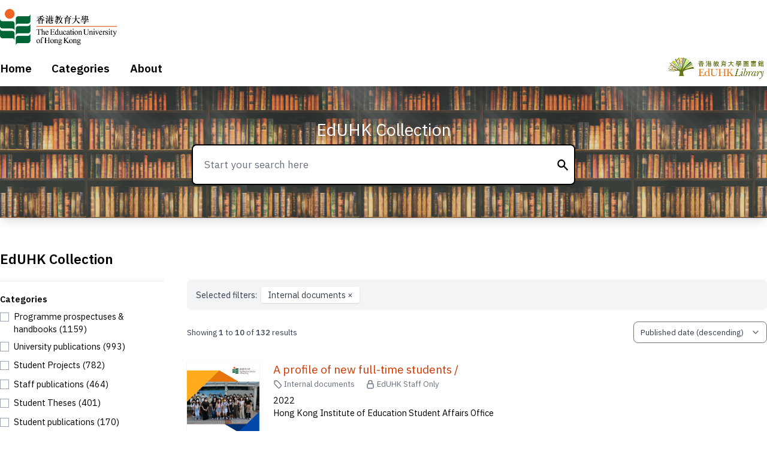

--- FILE ---
content_type: text/html; charset=UTF-8
request_url: https://educoll.lib.eduhk.hk/records?collection=6
body_size: 5482
content:
<!DOCTYPE html>
<html>

<head>
  <meta charset="utf-8" />
  <meta http-equiv="x-ua-compatible" content="ie=edge" />
  <meta name="viewport" content="width=device-width, initial-scale=1.0" />
  <link href="https://educoll.lib.eduhk.hk/css/app.css" rel="stylesheet">
  <title>EdUHK Collection</title>
</head>

<body class="flex flex-col min-h-screen">
  <div class="container mx-auto">
    <div class="flex items-center justify-between lg:px-0 px-4 py-4">
      <a href="https://www.eduhk.hk">
        <img src="https://educoll.lib.eduhk.hk/img/eduhklogo.png" alt="" class="h-16" />
      </a>
      <button class="lg:hidden block" data-drawer-target="m-menu" data-drawer-show="m-menu" data-drawer-placement="right" aria-controls="m-menu">
        <svg class="w-6 h-6" fill="none" stroke="currentColor" stroke-width="2" viewBox="0 0 24 24" xmlns="http://www.w3.org/2000/svg" aria-hidden="true">
          <path stroke-linecap="round" stroke-linejoin="round" d="M3.75 6.75h16.5M3.75 12h16.5m-16.5 5.25h16.5"></path>
        </svg>
      </button>
    </div>
  </div>
  <div class="shadow-lg relative">
    <div class="container mx-auto">
      <div class="flex items-center justify-between lg:pb-2 lg:px-0 px-4">
        <nav class="lg:block hidden">
          <a href="https://educoll.lib.eduhk.hk" class="text-xl font-bold">Home</a>
          <a href="https://educoll.lib.eduhk.hk/records" class="text-xl font-bold ml-8">Categories</a>
          <a href="https://educoll.lib.eduhk.hk/about" class="text-xl font-bold ml-8">About</a>
        </nav>
        <a href="https://www.lib.eduhk.hk" class="hidden lg:block"><img src="https://educoll.lib.eduhk.hk/img/eduhkliblogo-337x90.png" class="h-12" /></a>
      </div>
    </div>
  </div>
  <div class="relative shadow-lg search-wrap">
    <div class="absolute inset-0 bg-black opacity-10"></div>
    <div class="relative h-full container mx-auto flex flex-col items-center justify-center lg:px-0 px-4">
      <h1 class="text-white text-3xl mb-2"><a href="https://educoll.lib.eduhk.hk">EdUHK Collection</a></h1>
      <div class="bg-white lg:w-1/2 w-full rounded-lg border-2 p-1 border-black shadow-lg">
        <form action="https://educoll.lib.eduhk.hk/records" class="flex items-center justify-between">
          <input type="text" class="border-0 flex-1 lg:text-lg lg:px-4 lg:py-4 px-2 py-2 focus:outline-none focus:ring-0 focus:ring-offset-0" placeholder="Start your search here" name="q" value="" />
          <button class="focus:outline-none mr-1">
            <svg class="w-6 h-6" fill="currentColor" viewBox="0 0 20 20" xmlns="http://www.w3.org/2000/svg">
              <path fill-rule="evenodd" d="M8 4a4 4 0 100 8 4 4 0 000-8zM2 8a6 6 0 1110.89 3.476l4.817 4.817a1 1 0 01-1.414 1.414l-4.816-4.816A6 6 0 012 8z" clip-rule="evenodd"></path>
            </svg>
          </button>
        </form>
      </div>
    </div>
  </div>
  <div id="m-menu" class="lg:hidden fixed top-0 right-0 z-40 h-screen overflow-y-auto transition-transform translate-x-full bg-white w-80" tabindex="-1" aria-labelledby="drawer-right-label">
    <div class="flex items-center justify-between p-4">
      <a href="https://www.lib.eduhk.hk"><img src="https://educoll.lib.eduhk.hk/img/eduhkliblogo-337x90.png" class="h-12" /></a>
      <button data-drawer-hide="m-menu" aria-controls="m-menu" class="text-black focus:outline-none bg-white rounded-full p-2">
        <svg class="h-6 w-6" xmlns="http://www.w3.org/2000/svg" fill="none" viewBox="0 0 24 24" stroke="currentColor">
          <path stroke-linecap="round" stroke-linejoin="round" stroke-width="2" d="M6 18L18 6M6 6l12 12" />
        </svg>
        <span class="sr-only">Close menu</span>
      </button>
    </div>
    <div class="mt-5">
      <ul>
        <li class="border-b border-gray-200"><a href="https://educoll.lib.eduhk.hk" class="text-lg block px-4 py-4 font-semibold">Home</a></li>
        <li class="border-b border-gray-200"><a href="https://educoll.lib.eduhk.hk/records" class="text-lg block px-4 py-4 font-semibold">Collection</a></li>
        <li class="border-b border-gray-200"><a href="https://educoll.lib.eduhk.hk/about" class="text-lg block px-4 py-4 font-semibold">About</a></li>
      </ul>
    </div>
  </div>
  <main class="flex-grow">
    <div class="lg:py-14 lg:px-0 py-6 px-4">
      <div class="container mx-auto">
  <h1 class="text-2xl font-bold">EdUHK Collection</h1>

  <div class="lg:hidden block mt-5">
    <button id="btn-filters" class="text-orange-600 focus:outline-none" data-show="Show filters" data-hide="Hide filters">
      <svg class="w-4 h-4 inline-block" fill="currentColor" viewBox="0 0 20 20" xmlns="http://www.w3.org/2000/svg">
        <path d="M5 4a1 1 0 00-2 0v7.268a2 2 0 000 3.464V16a1 1 0 102 0v-1.268a2 2 0 000-3.464V4zM11 4a1 1 0 10-2 0v1.268a2 2 0 000 3.464V16a1 1 0 102 0V8.732a2 2 0 000-3.464V4zM16 3a1 1 0 011 1v7.268a2 2 0 010 3.464V16a1 1 0 11-2 0v-1.268a2 2 0 010-3.464V4a1 1 0 011-1z"></path>
      </svg>
      <span>Show filters</span>
    </button>
  </div>

    <div class="mt-5">
    <div class="lg:flex">
      <div class="lg:w-72 w-full lg:block hidden lg:mb-0 mb-5" id="filters">
        <form id="form-records" action="https://educoll.lib.eduhk.hk/records">
                    <div class="h-1 border-b mb-5"></div>
          <div class="agg-wrap mb-3">
            <h3 class="font-bold">Categories</h3>
            <div class="py-2">
                            <div class="agg-ctl mt-0">
                <a href="https://educoll.lib.eduhk.hk/records?collection=1" role="checkbox" class="inline-flex hover:text-gray-600">
                  <div class="bg-white border border-gray-400 w-4 h-4 flex flex-shrink-0 justify-center items-center mt-1 mr-2 focus-within:border-blue-500 hover:border-gray-800">
                    <input type="checkbox" class="opacity-0 absolute">
                    <svg class="fill-current hidden w-3 h-3 text-black pointer-events-none" viewBox="0 0 20 20">
                      <path d="M0 11l2-2 5 5L18 3l2 2L7 18z"></path>
                    </svg>
                  </div>
                  <div><span>Programme prospectuses &amp; handbooks</span><span class="ml-1">(1159)</span></div>
                </a>
              </div>
                            <div class="agg-ctl mt-2">
                <a href="https://educoll.lib.eduhk.hk/records?collection=2" role="checkbox" class="inline-flex hover:text-gray-600">
                  <div class="bg-white border border-gray-400 w-4 h-4 flex flex-shrink-0 justify-center items-center mt-1 mr-2 focus-within:border-blue-500 hover:border-gray-800">
                    <input type="checkbox" class="opacity-0 absolute">
                    <svg class="fill-current hidden w-3 h-3 text-black pointer-events-none" viewBox="0 0 20 20">
                      <path d="M0 11l2-2 5 5L18 3l2 2L7 18z"></path>
                    </svg>
                  </div>
                  <div><span>University publications</span><span class="ml-1">(993)</span></div>
                </a>
              </div>
                            <div class="agg-ctl mt-2">
                <a href="https://educoll.lib.eduhk.hk/records?collection=7" role="checkbox" class="inline-flex hover:text-gray-600">
                  <div class="bg-white border border-gray-400 w-4 h-4 flex flex-shrink-0 justify-center items-center mt-1 mr-2 focus-within:border-blue-500 hover:border-gray-800">
                    <input type="checkbox" class="opacity-0 absolute">
                    <svg class="fill-current hidden w-3 h-3 text-black pointer-events-none" viewBox="0 0 20 20">
                      <path d="M0 11l2-2 5 5L18 3l2 2L7 18z"></path>
                    </svg>
                  </div>
                  <div><span>Student Projects</span><span class="ml-1">(782)</span></div>
                </a>
              </div>
                            <div class="agg-ctl mt-2">
                <a href="https://educoll.lib.eduhk.hk/records?collection=3" role="checkbox" class="inline-flex hover:text-gray-600">
                  <div class="bg-white border border-gray-400 w-4 h-4 flex flex-shrink-0 justify-center items-center mt-1 mr-2 focus-within:border-blue-500 hover:border-gray-800">
                    <input type="checkbox" class="opacity-0 absolute">
                    <svg class="fill-current hidden w-3 h-3 text-black pointer-events-none" viewBox="0 0 20 20">
                      <path d="M0 11l2-2 5 5L18 3l2 2L7 18z"></path>
                    </svg>
                  </div>
                  <div><span>Staff publications</span><span class="ml-1">(464)</span></div>
                </a>
              </div>
                            <div class="agg-ctl mt-2">
                <a href="https://educoll.lib.eduhk.hk/records?collection=8" role="checkbox" class="inline-flex hover:text-gray-600">
                  <div class="bg-white border border-gray-400 w-4 h-4 flex flex-shrink-0 justify-center items-center mt-1 mr-2 focus-within:border-blue-500 hover:border-gray-800">
                    <input type="checkbox" class="opacity-0 absolute">
                    <svg class="fill-current hidden w-3 h-3 text-black pointer-events-none" viewBox="0 0 20 20">
                      <path d="M0 11l2-2 5 5L18 3l2 2L7 18z"></path>
                    </svg>
                  </div>
                  <div><span>Student Theses</span><span class="ml-1">(401)</span></div>
                </a>
              </div>
                            <div class="agg-ctl mt-2">
                <a href="https://educoll.lib.eduhk.hk/records?collection=4" role="checkbox" class="inline-flex hover:text-gray-600">
                  <div class="bg-white border border-gray-400 w-4 h-4 flex flex-shrink-0 justify-center items-center mt-1 mr-2 focus-within:border-blue-500 hover:border-gray-800">
                    <input type="checkbox" class="opacity-0 absolute">
                    <svg class="fill-current hidden w-3 h-3 text-black pointer-events-none" viewBox="0 0 20 20">
                      <path d="M0 11l2-2 5 5L18 3l2 2L7 18z"></path>
                    </svg>
                  </div>
                  <div><span>Student publications</span><span class="ml-1">(170)</span></div>
                </a>
              </div>
                            <div class="agg-ctl mt-2 selected">
                <a href="https://educoll.lib.eduhk.hk/records" role="checkbox" class="inline-flex hover:text-gray-600">
                  <div class="bg-white border border-gray-400 w-4 h-4 flex flex-shrink-0 justify-center items-center mt-1 mr-2 focus-within:border-blue-500 hover:border-gray-800">
                    <input type="checkbox" class="opacity-0 absolute">
                    <svg class="fill-current hidden w-3 h-3 text-black pointer-events-none" viewBox="0 0 20 20">
                      <path d="M0 11l2-2 5 5L18 3l2 2L7 18z"></path>
                    </svg>
                  </div>
                  <div><span>Internal documents</span><span class="ml-1">(132)</span></div>
                </a>
              </div>
                            <div class="agg-ctl mt-2">
                <a href="https://educoll.lib.eduhk.hk/records?collection=5" role="checkbox" class="inline-flex hover:text-gray-600">
                  <div class="bg-white border border-gray-400 w-4 h-4 flex flex-shrink-0 justify-center items-center mt-1 mr-2 focus-within:border-blue-500 hover:border-gray-800">
                    <input type="checkbox" class="opacity-0 absolute">
                    <svg class="fill-current hidden w-3 h-3 text-black pointer-events-none" viewBox="0 0 20 20">
                      <path d="M0 11l2-2 5 5L18 3l2 2L7 18z"></path>
                    </svg>
                  </div>
                  <div><span>Curriculum materials</span><span class="ml-1">(116)</span></div>
                </a>
              </div>
                          </div>
          </div>
          
                    <div class="h-1 border-b mb-5"></div>
          <div class="agg-wrap mb-3">
            <h3 class="font-bold">Formats</h3>
            <div class="py-2">
                            <div class="agg-ctl mt-0">
                <a href="https://educoll.lib.eduhk.hk/records?collection=6&amp;format=Serial" role="checkbox" class="inline-flex hover:text-gray-600">
                  <div class="bg-white border border-gray-400 w-4 h-4 flex flex-shrink-0 justify-center items-center mt-1 mr-2 focus-within:border-blue-500 hover:border-gray-800">
                    <input type="checkbox" class="opacity-0 absolute">
                    <svg class="fill-current hidden w-3 h-3 text-black pointer-events-none" viewBox="0 0 20 20">
                      <path d="M0 11l2-2 5 5L18 3l2 2L7 18z"></path>
                    </svg>
                  </div>
                  <div><span>Serial</span><span class="ml-1">(95)</span></div>
                </a>
              </div>
                            <div class="agg-ctl mt-2">
                <a href="https://educoll.lib.eduhk.hk/records?collection=6&amp;format=Book" role="checkbox" class="inline-flex hover:text-gray-600">
                  <div class="bg-white border border-gray-400 w-4 h-4 flex flex-shrink-0 justify-center items-center mt-1 mr-2 focus-within:border-blue-500 hover:border-gray-800">
                    <input type="checkbox" class="opacity-0 absolute">
                    <svg class="fill-current hidden w-3 h-3 text-black pointer-events-none" viewBox="0 0 20 20">
                      <path d="M0 11l2-2 5 5L18 3l2 2L7 18z"></path>
                    </svg>
                  </div>
                  <div><span>Book</span><span class="ml-1">(36)</span></div>
                </a>
              </div>
                            <div class="agg-ctl mt-2">
                <a href="https://educoll.lib.eduhk.hk/records?collection=6&amp;format=Others" role="checkbox" class="inline-flex hover:text-gray-600">
                  <div class="bg-white border border-gray-400 w-4 h-4 flex flex-shrink-0 justify-center items-center mt-1 mr-2 focus-within:border-blue-500 hover:border-gray-800">
                    <input type="checkbox" class="opacity-0 absolute">
                    <svg class="fill-current hidden w-3 h-3 text-black pointer-events-none" viewBox="0 0 20 20">
                      <path d="M0 11l2-2 5 5L18 3l2 2L7 18z"></path>
                    </svg>
                  </div>
                  <div><span>Others</span><span class="ml-1">(1)</span></div>
                </a>
              </div>
                          </div>
          </div>
                  </form>
      </div>

      <div class="lg:pl-10 lg:flex-1">
        
                <div class="bg-gray-100 text-gray-700 rounded-lg p-4 mb-5">
          Selected filters:
                    <a href="https://educoll.lib.eduhk.hk/records" class="bg-white rounded shadow px-3 py-1 ml-1">
            Internal documents
            <span>&times;</span>
          </a>
                  </div>
                <div class="flex items-center justify-between mb-8 rounded-lg">
          <p class="text-sm text-gray-700 leading-5">Showing <span class="font-medium">1</span> to <span class="font-medium">10</span> of <span class="font-medium">132</span> results</p>
          <div>
            <select class="block appearance-none lg:w-full w-32 text-sm text-gray-700 py-2 px-3 pr-8 rounded-lg focus:outline-none border" id="records-order">
                            <option value="date:desc"  selected>Published date (descending)</option>
              <option value="date:asc" >Published date (ascending)</option>
              <option value="title:desc" >Title (descending)</option>
              <option value="title:asc" >Title (ascending)</option>
            </select>
          </div>
        </div>
                        <div class="mb-8">
          <div class="flex">
            <div class="lg:w-32 w-24">
              <img data-src="https://educoll.lib.eduhk.hk/frontcover?id=VJUdqNGR" class="shadow lazy" />
            </div>
            <div class="flex-1 ml-6">
              <h3 class="text-xl line-clamp-2">
                <a href="https://educoll.lib.eduhk.hk/records/a-profile-of-new-full-time-students-VJUdqNGR" class="text-orange-600">
                                    A profile of new full-time students /
                                  </a>
              </h3>
              <p class="mb-2">
                <span class="text-sm text-gray-500">
                  <svg class="w-4 h-4 inline-block" fill="none" stroke="currentColor" stroke-width="2" viewBox="0 0 24 24" xmlns="http://www.w3.org/2000/svg" aria-hidden="true">
                    <path stroke-linecap="round" stroke-linejoin="round" d="M9.568 3H5.25A2.25 2.25 0 003 5.25v4.318c0 .597.237 1.17.659 1.591l9.581 9.581c.699.699 1.78.872 2.607.33a18.095 18.095 0 005.223-5.223c.542-.827.369-1.908-.33-2.607L11.16 3.66A2.25 2.25 0 009.568 3z"></path>
                    <path stroke-linecap="round" stroke-linejoin="round" d="M6 6h.008v.008H6V6z"></path>
                  </svg>
                  Internal documents
                </span>
                <span class="text-sm text-gray-500 ml-4">
                                    <svg class="w-4 h-4 inline-block" fill="none" stroke="currentColor" stroke-width="2" viewBox="0 0 24 24" xmlns="http://www.w3.org/2000/svg" aria-hidden="true">
                    <path stroke-linecap="round" stroke-linejoin="round" d="M16.5 10.5V6.75a4.5 4.5 0 10-9 0v3.75m-.75 11.25h10.5a2.25 2.25 0 002.25-2.25v-6.75a2.25 2.25 0 00-2.25-2.25H6.75a2.25 2.25 0 00-2.25 2.25v6.75a2.25 2.25 0 002.25 2.25z"></path>
                  </svg>
                                    EdUHK Staff Only
                </span>
              </p>
              <p>2022</p>
              Hong Kong Institute of Education Student Affairs Office
            </div>
          </div>
          <div class="h-1 border-b mt-8"></div>
        </div>
                        <div class="mb-8">
          <div class="flex">
            <div class="lg:w-32 w-24">
              <img data-src="https://educoll.lib.eduhk.hk/frontcover?id=HGkWrzuD" class="shadow lazy" />
            </div>
            <div class="flex-1 ml-6">
              <h3 class="text-xl line-clamp-2">
                <a href="https://educoll.lib.eduhk.hk/records/graduate-employment-survey-HGkWrzuD" class="text-orange-600">
                                    Graduate employment survey /
                                  </a>
              </h3>
              <p class="mb-2">
                <span class="text-sm text-gray-500">
                  <svg class="w-4 h-4 inline-block" fill="none" stroke="currentColor" stroke-width="2" viewBox="0 0 24 24" xmlns="http://www.w3.org/2000/svg" aria-hidden="true">
                    <path stroke-linecap="round" stroke-linejoin="round" d="M9.568 3H5.25A2.25 2.25 0 003 5.25v4.318c0 .597.237 1.17.659 1.591l9.581 9.581c.699.699 1.78.872 2.607.33a18.095 18.095 0 005.223-5.223c.542-.827.369-1.908-.33-2.607L11.16 3.66A2.25 2.25 0 009.568 3z"></path>
                    <path stroke-linecap="round" stroke-linejoin="round" d="M6 6h.008v.008H6V6z"></path>
                  </svg>
                  Internal documents
                </span>
                <span class="text-sm text-gray-500 ml-4">
                                    <svg class="w-4 h-4 inline-block" fill="none" stroke="currentColor" stroke-width="2" viewBox="0 0 24 24" xmlns="http://www.w3.org/2000/svg" aria-hidden="true">
                    <path stroke-linecap="round" stroke-linejoin="round" d="M16.5 10.5V6.75a4.5 4.5 0 10-9 0v3.75m-.75 11.25h10.5a2.25 2.25 0 002.25-2.25v-6.75a2.25 2.25 0 00-2.25-2.25H6.75a2.25 2.25 0 00-2.25 2.25v6.75a2.25 2.25 0 002.25 2.25z"></path>
                  </svg>
                                    EdUHK Staff Only
                </span>
              </p>
              <p>2022</p>
              Education University of Hong Kong Student Affairs Office
            </div>
          </div>
          <div class="h-1 border-b mt-8"></div>
        </div>
                        <div class="mb-8">
          <div class="flex">
            <div class="lg:w-32 w-24">
              <img data-src="https://educoll.lib.eduhk.hk/frontcover?id=U5jkShNs" class="shadow lazy" />
            </div>
            <div class="flex-1 ml-6">
              <h3 class="text-xl line-clamp-2">
                <a href="https://educoll.lib.eduhk.hk/records/graduate-employment-survey-U5jkShNs" class="text-orange-600">
                                    Graduate employment survey /
                                  </a>
              </h3>
              <p class="mb-2">
                <span class="text-sm text-gray-500">
                  <svg class="w-4 h-4 inline-block" fill="none" stroke="currentColor" stroke-width="2" viewBox="0 0 24 24" xmlns="http://www.w3.org/2000/svg" aria-hidden="true">
                    <path stroke-linecap="round" stroke-linejoin="round" d="M9.568 3H5.25A2.25 2.25 0 003 5.25v4.318c0 .597.237 1.17.659 1.591l9.581 9.581c.699.699 1.78.872 2.607.33a18.095 18.095 0 005.223-5.223c.542-.827.369-1.908-.33-2.607L11.16 3.66A2.25 2.25 0 009.568 3z"></path>
                    <path stroke-linecap="round" stroke-linejoin="round" d="M6 6h.008v.008H6V6z"></path>
                  </svg>
                  Internal documents
                </span>
                <span class="text-sm text-gray-500 ml-4">
                                    <svg class="w-4 h-4 inline-block" fill="none" stroke="currentColor" stroke-width="2" viewBox="0 0 24 24" xmlns="http://www.w3.org/2000/svg" aria-hidden="true">
                    <path stroke-linecap="round" stroke-linejoin="round" d="M16.5 10.5V6.75a4.5 4.5 0 10-9 0v3.75m-.75 11.25h10.5a2.25 2.25 0 002.25-2.25v-6.75a2.25 2.25 0 00-2.25-2.25H6.75a2.25 2.25 0 00-2.25 2.25v6.75a2.25 2.25 0 002.25 2.25z"></path>
                  </svg>
                                    EdUHK Staff Only
                </span>
              </p>
              <p>2021</p>
              Education University of Hong Kong Student Affairs Office
            </div>
          </div>
          <div class="h-1 border-b mt-8"></div>
        </div>
                        <div class="mb-8">
          <div class="flex">
            <div class="lg:w-32 w-24">
              <img data-src="https://educoll.lib.eduhk.hk/frontcover?id=XjH9TvD1" class="shadow lazy" />
            </div>
            <div class="flex-1 ml-6">
              <h3 class="text-xl line-clamp-2">
                <a href="https://educoll.lib.eduhk.hk/records/a-profile-of-new-full-time-students-XjH9TvD1" class="text-orange-600">
                                    A profile of new full-time students /
                                  </a>
              </h3>
              <p class="mb-2">
                <span class="text-sm text-gray-500">
                  <svg class="w-4 h-4 inline-block" fill="none" stroke="currentColor" stroke-width="2" viewBox="0 0 24 24" xmlns="http://www.w3.org/2000/svg" aria-hidden="true">
                    <path stroke-linecap="round" stroke-linejoin="round" d="M9.568 3H5.25A2.25 2.25 0 003 5.25v4.318c0 .597.237 1.17.659 1.591l9.581 9.581c.699.699 1.78.872 2.607.33a18.095 18.095 0 005.223-5.223c.542-.827.369-1.908-.33-2.607L11.16 3.66A2.25 2.25 0 009.568 3z"></path>
                    <path stroke-linecap="round" stroke-linejoin="round" d="M6 6h.008v.008H6V6z"></path>
                  </svg>
                  Internal documents
                </span>
                <span class="text-sm text-gray-500 ml-4">
                                    <svg class="w-4 h-4 inline-block" fill="none" stroke="currentColor" stroke-width="2" viewBox="0 0 24 24" xmlns="http://www.w3.org/2000/svg" aria-hidden="true">
                    <path stroke-linecap="round" stroke-linejoin="round" d="M16.5 10.5V6.75a4.5 4.5 0 10-9 0v3.75m-.75 11.25h10.5a2.25 2.25 0 002.25-2.25v-6.75a2.25 2.25 0 00-2.25-2.25H6.75a2.25 2.25 0 00-2.25 2.25v6.75a2.25 2.25 0 002.25 2.25z"></path>
                  </svg>
                                    EdUHK Staff Only
                </span>
              </p>
              <p>2021</p>
              Hong Kong Institute of Education Student Affairs Office
            </div>
          </div>
          <div class="h-1 border-b mt-8"></div>
        </div>
                        <div class="mb-8">
          <div class="flex">
            <div class="lg:w-32 w-24">
              <img data-src="https://educoll.lib.eduhk.hk/frontcover?id=vreXyFVg" class="shadow lazy" />
            </div>
            <div class="flex-1 ml-6">
              <h3 class="text-xl line-clamp-2">
                <a href="https://educoll.lib.eduhk.hk/records/a-profile-of-new-full-time-students-vreXyFVg" class="text-orange-600">
                                    A profile of new full-time students /
                                  </a>
              </h3>
              <p class="mb-2">
                <span class="text-sm text-gray-500">
                  <svg class="w-4 h-4 inline-block" fill="none" stroke="currentColor" stroke-width="2" viewBox="0 0 24 24" xmlns="http://www.w3.org/2000/svg" aria-hidden="true">
                    <path stroke-linecap="round" stroke-linejoin="round" d="M9.568 3H5.25A2.25 2.25 0 003 5.25v4.318c0 .597.237 1.17.659 1.591l9.581 9.581c.699.699 1.78.872 2.607.33a18.095 18.095 0 005.223-5.223c.542-.827.369-1.908-.33-2.607L11.16 3.66A2.25 2.25 0 009.568 3z"></path>
                    <path stroke-linecap="round" stroke-linejoin="round" d="M6 6h.008v.008H6V6z"></path>
                  </svg>
                  Internal documents
                </span>
                <span class="text-sm text-gray-500 ml-4">
                                    <svg class="w-4 h-4 inline-block" fill="none" stroke="currentColor" stroke-width="2" viewBox="0 0 24 24" xmlns="http://www.w3.org/2000/svg" aria-hidden="true">
                    <path stroke-linecap="round" stroke-linejoin="round" d="M16.5 10.5V6.75a4.5 4.5 0 10-9 0v3.75m-.75 11.25h10.5a2.25 2.25 0 002.25-2.25v-6.75a2.25 2.25 0 00-2.25-2.25H6.75a2.25 2.25 0 00-2.25 2.25v6.75a2.25 2.25 0 002.25 2.25z"></path>
                  </svg>
                                    EdUHK Staff Only
                </span>
              </p>
              <p>2020</p>
              Hong Kong Institute of Education Student Affairs Office
            </div>
          </div>
          <div class="h-1 border-b mt-8"></div>
        </div>
                        <div class="mb-8">
          <div class="flex">
            <div class="lg:w-32 w-24">
              <img data-src="https://educoll.lib.eduhk.hk/frontcover?id=Gd9PQUAG" class="shadow lazy" />
            </div>
            <div class="flex-1 ml-6">
              <h3 class="text-xl line-clamp-2">
                <a href="https://educoll.lib.eduhk.hk/records/graduate-employment-survey-Gd9PQUAG" class="text-orange-600">
                                    Graduate employment survey /
                                  </a>
              </h3>
              <p class="mb-2">
                <span class="text-sm text-gray-500">
                  <svg class="w-4 h-4 inline-block" fill="none" stroke="currentColor" stroke-width="2" viewBox="0 0 24 24" xmlns="http://www.w3.org/2000/svg" aria-hidden="true">
                    <path stroke-linecap="round" stroke-linejoin="round" d="M9.568 3H5.25A2.25 2.25 0 003 5.25v4.318c0 .597.237 1.17.659 1.591l9.581 9.581c.699.699 1.78.872 2.607.33a18.095 18.095 0 005.223-5.223c.542-.827.369-1.908-.33-2.607L11.16 3.66A2.25 2.25 0 009.568 3z"></path>
                    <path stroke-linecap="round" stroke-linejoin="round" d="M6 6h.008v.008H6V6z"></path>
                  </svg>
                  Internal documents
                </span>
                <span class="text-sm text-gray-500 ml-4">
                                    <svg class="w-4 h-4 inline-block" fill="none" stroke="currentColor" stroke-width="2" viewBox="0 0 24 24" xmlns="http://www.w3.org/2000/svg" aria-hidden="true">
                    <path stroke-linecap="round" stroke-linejoin="round" d="M16.5 10.5V6.75a4.5 4.5 0 10-9 0v3.75m-.75 11.25h10.5a2.25 2.25 0 002.25-2.25v-6.75a2.25 2.25 0 00-2.25-2.25H6.75a2.25 2.25 0 00-2.25 2.25v6.75a2.25 2.25 0 002.25 2.25z"></path>
                  </svg>
                                    EdUHK Staff Only
                </span>
              </p>
              <p>2020</p>
              Education University of Hong Kong Student Affairs Office
            </div>
          </div>
          <div class="h-1 border-b mt-8"></div>
        </div>
                        <div class="mb-8">
          <div class="flex">
            <div class="lg:w-32 w-24">
              <img data-src="https://educoll.lib.eduhk.hk/frontcover?id=zxsNQzCm" class="shadow lazy" />
            </div>
            <div class="flex-1 ml-6">
              <h3 class="text-xl line-clamp-2">
                <a href="https://educoll.lib.eduhk.hk/records/graduate-employment-survey-zxsNQzCm" class="text-orange-600">
                                    Graduate employment survey /
                                  </a>
              </h3>
              <p class="mb-2">
                <span class="text-sm text-gray-500">
                  <svg class="w-4 h-4 inline-block" fill="none" stroke="currentColor" stroke-width="2" viewBox="0 0 24 24" xmlns="http://www.w3.org/2000/svg" aria-hidden="true">
                    <path stroke-linecap="round" stroke-linejoin="round" d="M9.568 3H5.25A2.25 2.25 0 003 5.25v4.318c0 .597.237 1.17.659 1.591l9.581 9.581c.699.699 1.78.872 2.607.33a18.095 18.095 0 005.223-5.223c.542-.827.369-1.908-.33-2.607L11.16 3.66A2.25 2.25 0 009.568 3z"></path>
                    <path stroke-linecap="round" stroke-linejoin="round" d="M6 6h.008v.008H6V6z"></path>
                  </svg>
                  Internal documents
                </span>
                <span class="text-sm text-gray-500 ml-4">
                                    <svg class="w-4 h-4 inline-block" fill="none" stroke="currentColor" stroke-width="2" viewBox="0 0 24 24" xmlns="http://www.w3.org/2000/svg" aria-hidden="true">
                    <path stroke-linecap="round" stroke-linejoin="round" d="M16.5 10.5V6.75a4.5 4.5 0 10-9 0v3.75m-.75 11.25h10.5a2.25 2.25 0 002.25-2.25v-6.75a2.25 2.25 0 00-2.25-2.25H6.75a2.25 2.25 0 00-2.25 2.25v6.75a2.25 2.25 0 002.25 2.25z"></path>
                  </svg>
                                    EdUHK Staff Only
                </span>
              </p>
              <p>2019</p>
              Education University of Hong Kong Student Affairs Office
            </div>
          </div>
          <div class="h-1 border-b mt-8"></div>
        </div>
                        <div class="mb-8">
          <div class="flex">
            <div class="lg:w-32 w-24">
              <img data-src="https://educoll.lib.eduhk.hk/frontcover?id=ABmG2a4d" class="shadow lazy" />
            </div>
            <div class="flex-1 ml-6">
              <h3 class="text-xl line-clamp-2">
                <a href="https://educoll.lib.eduhk.hk/records/a-profile-of-new-full-time-students-ABmG2a4d" class="text-orange-600">
                                    A profile of new full-time students /
                                  </a>
              </h3>
              <p class="mb-2">
                <span class="text-sm text-gray-500">
                  <svg class="w-4 h-4 inline-block" fill="none" stroke="currentColor" stroke-width="2" viewBox="0 0 24 24" xmlns="http://www.w3.org/2000/svg" aria-hidden="true">
                    <path stroke-linecap="round" stroke-linejoin="round" d="M9.568 3H5.25A2.25 2.25 0 003 5.25v4.318c0 .597.237 1.17.659 1.591l9.581 9.581c.699.699 1.78.872 2.607.33a18.095 18.095 0 005.223-5.223c.542-.827.369-1.908-.33-2.607L11.16 3.66A2.25 2.25 0 009.568 3z"></path>
                    <path stroke-linecap="round" stroke-linejoin="round" d="M6 6h.008v.008H6V6z"></path>
                  </svg>
                  Internal documents
                </span>
                <span class="text-sm text-gray-500 ml-4">
                                    <svg class="w-4 h-4 inline-block" fill="none" stroke="currentColor" stroke-width="2" viewBox="0 0 24 24" xmlns="http://www.w3.org/2000/svg" aria-hidden="true">
                    <path stroke-linecap="round" stroke-linejoin="round" d="M16.5 10.5V6.75a4.5 4.5 0 10-9 0v3.75m-.75 11.25h10.5a2.25 2.25 0 002.25-2.25v-6.75a2.25 2.25 0 00-2.25-2.25H6.75a2.25 2.25 0 00-2.25 2.25v6.75a2.25 2.25 0 002.25 2.25z"></path>
                  </svg>
                                    EdUHK Staff Only
                </span>
              </p>
              <p>2019</p>
              Hong Kong Institute of Education Student Affairs Office
            </div>
          </div>
          <div class="h-1 border-b mt-8"></div>
        </div>
                        <div class="mb-8">
          <div class="flex">
            <div class="lg:w-32 w-24">
              <img data-src="https://educoll.lib.eduhk.hk/frontcover?id=NTFOSRkA" class="shadow lazy" />
            </div>
            <div class="flex-1 ml-6">
              <h3 class="text-xl line-clamp-2">
                <a href="https://educoll.lib.eduhk.hk/records/graduate-employment-survey-NTFOSRkA" class="text-orange-600">
                                    Graduate employment survey /
                                  </a>
              </h3>
              <p class="mb-2">
                <span class="text-sm text-gray-500">
                  <svg class="w-4 h-4 inline-block" fill="none" stroke="currentColor" stroke-width="2" viewBox="0 0 24 24" xmlns="http://www.w3.org/2000/svg" aria-hidden="true">
                    <path stroke-linecap="round" stroke-linejoin="round" d="M9.568 3H5.25A2.25 2.25 0 003 5.25v4.318c0 .597.237 1.17.659 1.591l9.581 9.581c.699.699 1.78.872 2.607.33a18.095 18.095 0 005.223-5.223c.542-.827.369-1.908-.33-2.607L11.16 3.66A2.25 2.25 0 009.568 3z"></path>
                    <path stroke-linecap="round" stroke-linejoin="round" d="M6 6h.008v.008H6V6z"></path>
                  </svg>
                  Internal documents
                </span>
                <span class="text-sm text-gray-500 ml-4">
                                    <svg class="w-4 h-4 inline-block" fill="none" stroke="currentColor" stroke-width="2" viewBox="0 0 24 24" xmlns="http://www.w3.org/2000/svg" aria-hidden="true">
                    <path stroke-linecap="round" stroke-linejoin="round" d="M16.5 10.5V6.75a4.5 4.5 0 10-9 0v3.75m-.75 11.25h10.5a2.25 2.25 0 002.25-2.25v-6.75a2.25 2.25 0 00-2.25-2.25H6.75a2.25 2.25 0 00-2.25 2.25v6.75a2.25 2.25 0 002.25 2.25z"></path>
                  </svg>
                                    EdUHK Staff Only
                </span>
              </p>
              <p>2018</p>
              Education University of Hong Kong Student Affairs Office
            </div>
          </div>
          <div class="h-1 border-b mt-8"></div>
        </div>
                        <div class="mb-8">
          <div class="flex">
            <div class="lg:w-32 w-24">
              <img data-src="https://educoll.lib.eduhk.hk/frontcover?id=BhZdcj5Y" class="shadow lazy" />
            </div>
            <div class="flex-1 ml-6">
              <h3 class="text-xl line-clamp-2">
                <a href="https://educoll.lib.eduhk.hk/records/a-profile-of-new-full-time-students-BhZdcj5Y" class="text-orange-600">
                                    A profile of new full-time students /
                                  </a>
              </h3>
              <p class="mb-2">
                <span class="text-sm text-gray-500">
                  <svg class="w-4 h-4 inline-block" fill="none" stroke="currentColor" stroke-width="2" viewBox="0 0 24 24" xmlns="http://www.w3.org/2000/svg" aria-hidden="true">
                    <path stroke-linecap="round" stroke-linejoin="round" d="M9.568 3H5.25A2.25 2.25 0 003 5.25v4.318c0 .597.237 1.17.659 1.591l9.581 9.581c.699.699 1.78.872 2.607.33a18.095 18.095 0 005.223-5.223c.542-.827.369-1.908-.33-2.607L11.16 3.66A2.25 2.25 0 009.568 3z"></path>
                    <path stroke-linecap="round" stroke-linejoin="round" d="M6 6h.008v.008H6V6z"></path>
                  </svg>
                  Internal documents
                </span>
                <span class="text-sm text-gray-500 ml-4">
                                    <svg class="w-4 h-4 inline-block" fill="none" stroke="currentColor" stroke-width="2" viewBox="0 0 24 24" xmlns="http://www.w3.org/2000/svg" aria-hidden="true">
                    <path stroke-linecap="round" stroke-linejoin="round" d="M16.5 10.5V6.75a4.5 4.5 0 10-9 0v3.75m-.75 11.25h10.5a2.25 2.25 0 002.25-2.25v-6.75a2.25 2.25 0 00-2.25-2.25H6.75a2.25 2.25 0 00-2.25 2.25v6.75a2.25 2.25 0 002.25 2.25z"></path>
                  </svg>
                                    EdUHK Staff Only
                </span>
              </p>
              <p>2018</p>
              Hong Kong Institute of Education Student Affairs Office
            </div>
          </div>
          <div class="h-1 border-b mt-8"></div>
        </div>
                <nav role="navigation" aria-label="Pagination Navigation" class="flex items-center justify-between">
        <div class="flex justify-between flex-1 sm:hidden">
                            <span class="relative inline-flex items-center px-4 py-2 text-sm font-medium text-gray-500 bg-white border border-gray-300 cursor-default leading-5 rounded-md">
                    &laquo; Previous
                </span>
            
                            <a href="https://educoll.lib.eduhk.hk/records?collection=6&amp;page=2" class="relative inline-flex items-center px-4 py-2 ml-3 text-sm font-medium text-gray-700 bg-white border border-gray-300 leading-5 rounded-md hover:text-gray-500 focus:outline-none focus:ring ring-gray-300 focus:border-blue-300 active:bg-gray-100 active:text-gray-700 transition ease-in-out duration-150">
                    Next &raquo;
                </a>
                    </div>

        <div class="hidden sm:flex-1 sm:flex sm:items-center sm:justify-between">
            <div>
                <p class="text-sm text-gray-700 leading-5">
                    Showing
                                            <span class="font-medium">1</span>
                        to
                        <span class="font-medium">10</span>
                                        of
                    <span class="font-medium">132</span>
                    results
                </p>
            </div>

            <div>
                <span class="relative z-0 inline-flex shadow-sm rounded-md">
                    
                                            <span aria-disabled="true" aria-label="&amp;laquo; Previous">
                            <span class="relative inline-flex items-center px-2 py-2 text-sm font-medium text-gray-500 bg-white border border-gray-300 cursor-default rounded-l-md leading-5" aria-hidden="true">
                                <svg class="w-5 h-5" fill="currentColor" viewBox="0 0 20 20">
                                    <path fill-rule="evenodd" d="M12.707 5.293a1 1 0 010 1.414L9.414 10l3.293 3.293a1 1 0 01-1.414 1.414l-4-4a1 1 0 010-1.414l4-4a1 1 0 011.414 0z" clip-rule="evenodd" />
                                </svg>
                            </span>
                        </span>
                    
                    
                                            
                        
                        
                                                                                                                        <span aria-current="page">
                                        <span class="relative inline-flex items-center px-4 py-2 -ml-px text-sm font-medium text-gray-500 bg-white border border-gray-300 cursor-default leading-5">1</span>
                                    </span>
                                                                                                                                <a href="https://educoll.lib.eduhk.hk/records?collection=6&amp;page=2" class="relative inline-flex items-center px-4 py-2 -ml-px text-sm font-medium text-gray-700 bg-white border border-gray-300 leading-5 hover:text-gray-500 focus:z-10 focus:outline-none focus:ring ring-gray-300 focus:border-blue-300 active:bg-gray-100 active:text-gray-700 transition ease-in-out duration-150" aria-label="Go to page 2">
                                        2
                                    </a>
                                                                                                                                <a href="https://educoll.lib.eduhk.hk/records?collection=6&amp;page=3" class="relative inline-flex items-center px-4 py-2 -ml-px text-sm font-medium text-gray-700 bg-white border border-gray-300 leading-5 hover:text-gray-500 focus:z-10 focus:outline-none focus:ring ring-gray-300 focus:border-blue-300 active:bg-gray-100 active:text-gray-700 transition ease-in-out duration-150" aria-label="Go to page 3">
                                        3
                                    </a>
                                                                                                                                <a href="https://educoll.lib.eduhk.hk/records?collection=6&amp;page=4" class="relative inline-flex items-center px-4 py-2 -ml-px text-sm font-medium text-gray-700 bg-white border border-gray-300 leading-5 hover:text-gray-500 focus:z-10 focus:outline-none focus:ring ring-gray-300 focus:border-blue-300 active:bg-gray-100 active:text-gray-700 transition ease-in-out duration-150" aria-label="Go to page 4">
                                        4
                                    </a>
                                                                                                                                <a href="https://educoll.lib.eduhk.hk/records?collection=6&amp;page=5" class="relative inline-flex items-center px-4 py-2 -ml-px text-sm font-medium text-gray-700 bg-white border border-gray-300 leading-5 hover:text-gray-500 focus:z-10 focus:outline-none focus:ring ring-gray-300 focus:border-blue-300 active:bg-gray-100 active:text-gray-700 transition ease-in-out duration-150" aria-label="Go to page 5">
                                        5
                                    </a>
                                                                                                                                <a href="https://educoll.lib.eduhk.hk/records?collection=6&amp;page=6" class="relative inline-flex items-center px-4 py-2 -ml-px text-sm font-medium text-gray-700 bg-white border border-gray-300 leading-5 hover:text-gray-500 focus:z-10 focus:outline-none focus:ring ring-gray-300 focus:border-blue-300 active:bg-gray-100 active:text-gray-700 transition ease-in-out duration-150" aria-label="Go to page 6">
                                        6
                                    </a>
                                                                                                                                <a href="https://educoll.lib.eduhk.hk/records?collection=6&amp;page=7" class="relative inline-flex items-center px-4 py-2 -ml-px text-sm font-medium text-gray-700 bg-white border border-gray-300 leading-5 hover:text-gray-500 focus:z-10 focus:outline-none focus:ring ring-gray-300 focus:border-blue-300 active:bg-gray-100 active:text-gray-700 transition ease-in-out duration-150" aria-label="Go to page 7">
                                        7
                                    </a>
                                                                                                                                <a href="https://educoll.lib.eduhk.hk/records?collection=6&amp;page=8" class="relative inline-flex items-center px-4 py-2 -ml-px text-sm font-medium text-gray-700 bg-white border border-gray-300 leading-5 hover:text-gray-500 focus:z-10 focus:outline-none focus:ring ring-gray-300 focus:border-blue-300 active:bg-gray-100 active:text-gray-700 transition ease-in-out duration-150" aria-label="Go to page 8">
                                        8
                                    </a>
                                                                                                                                <a href="https://educoll.lib.eduhk.hk/records?collection=6&amp;page=9" class="relative inline-flex items-center px-4 py-2 -ml-px text-sm font-medium text-gray-700 bg-white border border-gray-300 leading-5 hover:text-gray-500 focus:z-10 focus:outline-none focus:ring ring-gray-300 focus:border-blue-300 active:bg-gray-100 active:text-gray-700 transition ease-in-out duration-150" aria-label="Go to page 9">
                                        9
                                    </a>
                                                                                                                                <a href="https://educoll.lib.eduhk.hk/records?collection=6&amp;page=10" class="relative inline-flex items-center px-4 py-2 -ml-px text-sm font-medium text-gray-700 bg-white border border-gray-300 leading-5 hover:text-gray-500 focus:z-10 focus:outline-none focus:ring ring-gray-300 focus:border-blue-300 active:bg-gray-100 active:text-gray-700 transition ease-in-out duration-150" aria-label="Go to page 10">
                                        10
                                    </a>
                                                                                                                                
                                                    <span aria-disabled="true">
                                <span class="relative inline-flex items-center px-4 py-2 -ml-px text-sm font-medium text-gray-700 bg-white border border-gray-300 cursor-default leading-5">...</span>
                            </span>
                        
                        
                                                                    
                        
                        
                                                                                                                        <a href="https://educoll.lib.eduhk.hk/records?collection=6&amp;page=13" class="relative inline-flex items-center px-4 py-2 -ml-px text-sm font-medium text-gray-700 bg-white border border-gray-300 leading-5 hover:text-gray-500 focus:z-10 focus:outline-none focus:ring ring-gray-300 focus:border-blue-300 active:bg-gray-100 active:text-gray-700 transition ease-in-out duration-150" aria-label="Go to page 13">
                                        13
                                    </a>
                                                                                                                                <a href="https://educoll.lib.eduhk.hk/records?collection=6&amp;page=14" class="relative inline-flex items-center px-4 py-2 -ml-px text-sm font-medium text-gray-700 bg-white border border-gray-300 leading-5 hover:text-gray-500 focus:z-10 focus:outline-none focus:ring ring-gray-300 focus:border-blue-300 active:bg-gray-100 active:text-gray-700 transition ease-in-out duration-150" aria-label="Go to page 14">
                                        14
                                    </a>
                                                                                                        
                    
                                            <a href="https://educoll.lib.eduhk.hk/records?collection=6&amp;page=2" rel="next" class="relative inline-flex items-center px-2 py-2 -ml-px text-sm font-medium text-gray-500 bg-white border border-gray-300 rounded-r-md leading-5 hover:text-gray-400 focus:z-10 focus:outline-none focus:ring ring-gray-300 focus:border-blue-300 active:bg-gray-100 active:text-gray-500 transition ease-in-out duration-150" aria-label="Next &amp;raquo;">
                            <svg class="w-5 h-5" fill="currentColor" viewBox="0 0 20 20">
                                <path fill-rule="evenodd" d="M7.293 14.707a1 1 0 010-1.414L10.586 10 7.293 6.707a1 1 0 011.414-1.414l4 4a1 1 0 010 1.414l-4 4a1 1 0 01-1.414 0z" clip-rule="evenodd" />
                            </svg>
                        </a>
                                    </span>
            </div>
        </div>
    </nav>

      </div>
    </div>
  </div>
  </div>
    </div>
  </main>
  <footer class="bg-gray-800 lg:py-10 lg:px-0 py-6 px-4 text-white">
    <div class="container mx-auto">
      
    <div class="text-gray-400 lg:flex lg:justify-between text-center lg:text-left">
      <span>Copyright © 2026 EdUHK Library. All Rights Reserved.</span>
      <nav class="mt-3 lg:mt-0">
        <a href="https://www.lib.eduhk.hk" target="_blank" class="ml-4 text-gray-400 hover:text-white">EdUHK Library</a>
        <a href="https://educoll.lib.eduhk.hk/about" class="ml-4 text-gray-400 hover:text-white">About EdUHK Collection</a>
        <a href="https://www.lib.eduhk.hk/pps" target="_blank" class="ml-4 text-gray-400 hover:text-white">Privacy Policy</a>
      </nav>
    </div>
    </div>
  </footer>
  <!-- Google tag (gtag.js) -->
  <script async src="https://www.googletagmanager.com/gtag/js?id=G-1LXJ7MR5KE"></script>
  <script>
    window.dataLayer = window.dataLayer || [];

    function gtag() {
      dataLayer.push(arguments);
    }
    gtag('js', new Date());

    gtag('config', 'G-1LXJ7MR5KE');
  </script>
  <script src="https://educoll.lib.eduhk.hk/js/app.js"></script>
</body>

</html>


--- FILE ---
content_type: application/javascript
request_url: https://educoll.lib.eduhk.hk/js/app.js
body_size: 283560
content:
/*! For license information please see app.js.LICENSE.txt */
(()=>{var t,e={1112:(t,e,n)=>{"use strict";var r={};n.r(r),n.d(r,{hasBrowserEnv:()=>mt,hasStandardBrowserEnv:()=>bt,hasStandardBrowserWebWorkerEnv:()=>wt,navigator:()=>yt,origin:()=>_t});var i=n(6486),o=n.n(i);function s(t,e){return function(){return t.apply(e,arguments)}}var a=n(4155);const{toString:l}=Object.prototype,{getPrototypeOf:u}=Object,{iterator:c,toStringTag:f}=Symbol,d=(p=Object.create(null),t=>{const e=l.call(t);return p[e]||(p[e]=e.slice(8,-1).toLowerCase())});var p;const h=t=>(t=t.toLowerCase(),e=>d(e)===t),g=t=>e=>typeof e===t,{isArray:v}=Array,m=g("undefined");function y(t){return null!==t&&!m(t)&&null!==t.constructor&&!m(t.constructor)&&_(t.constructor.isBuffer)&&t.constructor.isBuffer(t)}const b=h("ArrayBuffer");const w=g("string"),_=g("function"),E=g("number"),x=t=>null!==t&&"object"==typeof t,S=t=>{if("object"!==d(t))return!1;const e=u(t);return!(null!==e&&e!==Object.prototype&&null!==Object.getPrototypeOf(e)||f in t||c in t)},T=h("Date"),A=h("File"),O=h("Blob"),L=h("FileList"),C=h("URLSearchParams"),[k,P,R,I]=["ReadableStream","Request","Response","Headers"].map(h);function j(t,e,{allOwnKeys:n=!1}={}){if(null==t)return;let r,i;if("object"!=typeof t&&(t=[t]),v(t))for(r=0,i=t.length;r<i;r++)e.call(null,t[r],r,t);else{if(y(t))return;const i=n?Object.getOwnPropertyNames(t):Object.keys(t),o=i.length;let s;for(r=0;r<o;r++)s=i[r],e.call(null,t[s],s,t)}}function M(t,e){if(y(t))return null;e=e.toLowerCase();const n=Object.keys(t);let r,i=n.length;for(;i-- >0;)if(r=n[i],e===r.toLowerCase())return r;return null}const B="undefined"!=typeof globalThis?globalThis:"undefined"!=typeof self?self:"undefined"!=typeof window?window:global,z=t=>!m(t)&&t!==B;const D=(N="undefined"!=typeof Uint8Array&&u(Uint8Array),t=>N&&t instanceof N);var N;const U=h("HTMLFormElement"),F=(({hasOwnProperty:t})=>(e,n)=>t.call(e,n))(Object.prototype),q=h("RegExp"),H=(t,e)=>{const n=Object.getOwnPropertyDescriptors(t),r={};j(n,((n,i)=>{let o;!1!==(o=e(n,i,t))&&(r[i]=o||n)})),Object.defineProperties(t,r)};const $=h("AsyncFunction"),G=(W="function"==typeof setImmediate,V=_(B.postMessage),W?setImmediate:V?(Y=`axios@${Math.random()}`,X=[],B.addEventListener("message",(({source:t,data:e})=>{t===B&&e===Y&&X.length&&X.shift()()}),!1),t=>{X.push(t),B.postMessage(Y,"*")}):t=>setTimeout(t));var W,V,Y,X;const K="undefined"!=typeof queueMicrotask?queueMicrotask.bind(B):void 0!==a&&a.nextTick||G,J={isArray:v,isArrayBuffer:b,isBuffer:y,isFormData:t=>{let e;return t&&("function"==typeof FormData&&t instanceof FormData||_(t.append)&&("formdata"===(e=d(t))||"object"===e&&_(t.toString)&&"[object FormData]"===t.toString()))},isArrayBufferView:function(t){let e;return e="undefined"!=typeof ArrayBuffer&&ArrayBuffer.isView?ArrayBuffer.isView(t):t&&t.buffer&&b(t.buffer),e},isString:w,isNumber:E,isBoolean:t=>!0===t||!1===t,isObject:x,isPlainObject:S,isEmptyObject:t=>{if(!x(t)||y(t))return!1;try{return 0===Object.keys(t).length&&Object.getPrototypeOf(t)===Object.prototype}catch(t){return!1}},isReadableStream:k,isRequest:P,isResponse:R,isHeaders:I,isUndefined:m,isDate:T,isFile:A,isBlob:O,isRegExp:q,isFunction:_,isStream:t=>x(t)&&_(t.pipe),isURLSearchParams:C,isTypedArray:D,isFileList:L,forEach:j,merge:function t(){const{caseless:e,skipUndefined:n}=z(this)&&this||{},r={},i=(i,o)=>{const s=e&&M(r,o)||o;S(r[s])&&S(i)?r[s]=t(r[s],i):S(i)?r[s]=t({},i):v(i)?r[s]=i.slice():n&&m(i)||(r[s]=i)};for(let t=0,e=arguments.length;t<e;t++)arguments[t]&&j(arguments[t],i);return r},extend:(t,e,n,{allOwnKeys:r}={})=>(j(e,((e,r)=>{n&&_(e)?t[r]=s(e,n):t[r]=e}),{allOwnKeys:r}),t),trim:t=>t.trim?t.trim():t.replace(/^[\s\uFEFF\xA0]+|[\s\uFEFF\xA0]+$/g,""),stripBOM:t=>(65279===t.charCodeAt(0)&&(t=t.slice(1)),t),inherits:(t,e,n,r)=>{t.prototype=Object.create(e.prototype,r),t.prototype.constructor=t,Object.defineProperty(t,"super",{value:e.prototype}),n&&Object.assign(t.prototype,n)},toFlatObject:(t,e,n,r)=>{let i,o,s;const a={};if(e=e||{},null==t)return e;do{for(i=Object.getOwnPropertyNames(t),o=i.length;o-- >0;)s=i[o],r&&!r(s,t,e)||a[s]||(e[s]=t[s],a[s]=!0);t=!1!==n&&u(t)}while(t&&(!n||n(t,e))&&t!==Object.prototype);return e},kindOf:d,kindOfTest:h,endsWith:(t,e,n)=>{t=String(t),(void 0===n||n>t.length)&&(n=t.length),n-=e.length;const r=t.indexOf(e,n);return-1!==r&&r===n},toArray:t=>{if(!t)return null;if(v(t))return t;let e=t.length;if(!E(e))return null;const n=new Array(e);for(;e-- >0;)n[e]=t[e];return n},forEachEntry:(t,e)=>{const n=(t&&t[c]).call(t);let r;for(;(r=n.next())&&!r.done;){const n=r.value;e.call(t,n[0],n[1])}},matchAll:(t,e)=>{let n;const r=[];for(;null!==(n=t.exec(e));)r.push(n);return r},isHTMLForm:U,hasOwnProperty:F,hasOwnProp:F,reduceDescriptors:H,freezeMethods:t=>{H(t,((e,n)=>{if(_(t)&&-1!==["arguments","caller","callee"].indexOf(n))return!1;const r=t[n];_(r)&&(e.enumerable=!1,"writable"in e?e.writable=!1:e.set||(e.set=()=>{throw Error("Can not rewrite read-only method '"+n+"'")}))}))},toObjectSet:(t,e)=>{const n={},r=t=>{t.forEach((t=>{n[t]=!0}))};return v(t)?r(t):r(String(t).split(e)),n},toCamelCase:t=>t.toLowerCase().replace(/[-_\s]([a-z\d])(\w*)/g,(function(t,e,n){return e.toUpperCase()+n})),noop:()=>{},toFiniteNumber:(t,e)=>null!=t&&Number.isFinite(t=+t)?t:e,findKey:M,global:B,isContextDefined:z,isSpecCompliantForm:function(t){return!!(t&&_(t.append)&&"FormData"===t[f]&&t[c])},toJSONObject:t=>{const e=new Array(10),n=(t,r)=>{if(x(t)){if(e.indexOf(t)>=0)return;if(y(t))return t;if(!("toJSON"in t)){e[r]=t;const i=v(t)?[]:{};return j(t,((t,e)=>{const o=n(t,r+1);!m(o)&&(i[e]=o)})),e[r]=void 0,i}}return t};return n(t,0)},isAsyncFn:$,isThenable:t=>t&&(x(t)||_(t))&&_(t.then)&&_(t.catch),setImmediate:G,asap:K,isIterable:t=>null!=t&&_(t[c])};function Z(t,e,n,r,i){Error.call(this),Error.captureStackTrace?Error.captureStackTrace(this,this.constructor):this.stack=(new Error).stack,this.message=t,this.name="AxiosError",e&&(this.code=e),n&&(this.config=n),r&&(this.request=r),i&&(this.response=i,this.status=i.status?i.status:null)}J.inherits(Z,Error,{toJSON:function(){return{message:this.message,name:this.name,description:this.description,number:this.number,fileName:this.fileName,lineNumber:this.lineNumber,columnNumber:this.columnNumber,stack:this.stack,config:J.toJSONObject(this.config),code:this.code,status:this.status}}});const Q=Z.prototype,tt={};["ERR_BAD_OPTION_VALUE","ERR_BAD_OPTION","ECONNABORTED","ETIMEDOUT","ERR_NETWORK","ERR_FR_TOO_MANY_REDIRECTS","ERR_DEPRECATED","ERR_BAD_RESPONSE","ERR_BAD_REQUEST","ERR_CANCELED","ERR_NOT_SUPPORT","ERR_INVALID_URL"].forEach((t=>{tt[t]={value:t}})),Object.defineProperties(Z,tt),Object.defineProperty(Q,"isAxiosError",{value:!0}),Z.from=(t,e,n,r,i,o)=>{const s=Object.create(Q);J.toFlatObject(t,s,(function(t){return t!==Error.prototype}),(t=>"isAxiosError"!==t));const a=t&&t.message?t.message:"Error",l=null==e&&t?t.code:e;return Z.call(s,a,l,n,r,i),t&&null==s.cause&&Object.defineProperty(s,"cause",{value:t,configurable:!0}),s.name=t&&t.name||"Error",o&&Object.assign(s,o),s};const et=Z;var nt=n(8764).lW;function rt(t){return J.isPlainObject(t)||J.isArray(t)}function it(t){return J.endsWith(t,"[]")?t.slice(0,-2):t}function ot(t,e,n){return t?t.concat(e).map((function(t,e){return t=it(t),!n&&e?"["+t+"]":t})).join(n?".":""):e}const st=J.toFlatObject(J,{},null,(function(t){return/^is[A-Z]/.test(t)}));const at=function(t,e,n){if(!J.isObject(t))throw new TypeError("target must be an object");e=e||new FormData;const r=(n=J.toFlatObject(n,{metaTokens:!0,dots:!1,indexes:!1},!1,(function(t,e){return!J.isUndefined(e[t])}))).metaTokens,i=n.visitor||u,o=n.dots,s=n.indexes,a=(n.Blob||"undefined"!=typeof Blob&&Blob)&&J.isSpecCompliantForm(e);if(!J.isFunction(i))throw new TypeError("visitor must be a function");function l(t){if(null===t)return"";if(J.isDate(t))return t.toISOString();if(J.isBoolean(t))return t.toString();if(!a&&J.isBlob(t))throw new et("Blob is not supported. Use a Buffer instead.");return J.isArrayBuffer(t)||J.isTypedArray(t)?a&&"function"==typeof Blob?new Blob([t]):nt.from(t):t}function u(t,n,i){let a=t;if(t&&!i&&"object"==typeof t)if(J.endsWith(n,"{}"))n=r?n:n.slice(0,-2),t=JSON.stringify(t);else if(J.isArray(t)&&function(t){return J.isArray(t)&&!t.some(rt)}(t)||(J.isFileList(t)||J.endsWith(n,"[]"))&&(a=J.toArray(t)))return n=it(n),a.forEach((function(t,r){!J.isUndefined(t)&&null!==t&&e.append(!0===s?ot([n],r,o):null===s?n:n+"[]",l(t))})),!1;return!!rt(t)||(e.append(ot(i,n,o),l(t)),!1)}const c=[],f=Object.assign(st,{defaultVisitor:u,convertValue:l,isVisitable:rt});if(!J.isObject(t))throw new TypeError("data must be an object");return function t(n,r){if(!J.isUndefined(n)){if(-1!==c.indexOf(n))throw Error("Circular reference detected in "+r.join("."));c.push(n),J.forEach(n,(function(n,o){!0===(!(J.isUndefined(n)||null===n)&&i.call(e,n,J.isString(o)?o.trim():o,r,f))&&t(n,r?r.concat(o):[o])})),c.pop()}}(t),e};function lt(t){const e={"!":"%21","'":"%27","(":"%28",")":"%29","~":"%7E","%20":"+","%00":"\0"};return encodeURIComponent(t).replace(/[!'()~]|%20|%00/g,(function(t){return e[t]}))}function ut(t,e){this._pairs=[],t&&at(t,this,e)}const ct=ut.prototype;ct.append=function(t,e){this._pairs.push([t,e])},ct.toString=function(t){const e=t?function(e){return t.call(this,e,lt)}:lt;return this._pairs.map((function(t){return e(t[0])+"="+e(t[1])}),"").join("&")};const ft=ut;function dt(t){return encodeURIComponent(t).replace(/%3A/gi,":").replace(/%24/g,"$").replace(/%2C/gi,",").replace(/%20/g,"+")}function pt(t,e,n){if(!e)return t;const r=n&&n.encode||dt;J.isFunction(n)&&(n={serialize:n});const i=n&&n.serialize;let o;if(o=i?i(e,n):J.isURLSearchParams(e)?e.toString():new ft(e,n).toString(r),o){const e=t.indexOf("#");-1!==e&&(t=t.slice(0,e)),t+=(-1===t.indexOf("?")?"?":"&")+o}return t}const ht=class{constructor(){this.handlers=[]}use(t,e,n){return this.handlers.push({fulfilled:t,rejected:e,synchronous:!!n&&n.synchronous,runWhen:n?n.runWhen:null}),this.handlers.length-1}eject(t){this.handlers[t]&&(this.handlers[t]=null)}clear(){this.handlers&&(this.handlers=[])}forEach(t){J.forEach(this.handlers,(function(e){null!==e&&t(e)}))}},gt={silentJSONParsing:!0,forcedJSONParsing:!0,clarifyTimeoutError:!1},vt={isBrowser:!0,classes:{URLSearchParams:"undefined"!=typeof URLSearchParams?URLSearchParams:ft,FormData:"undefined"!=typeof FormData?FormData:null,Blob:"undefined"!=typeof Blob?Blob:null},protocols:["http","https","file","blob","url","data"]},mt="undefined"!=typeof window&&"undefined"!=typeof document,yt="object"==typeof navigator&&navigator||void 0,bt=mt&&(!yt||["ReactNative","NativeScript","NS"].indexOf(yt.product)<0),wt="undefined"!=typeof WorkerGlobalScope&&self instanceof WorkerGlobalScope&&"function"==typeof self.importScripts,_t=mt&&window.location.href||"http://localhost",Et={...r,...vt};const xt=function(t){function e(t,n,r,i){let o=t[i++];if("__proto__"===o)return!0;const s=Number.isFinite(+o),a=i>=t.length;if(o=!o&&J.isArray(r)?r.length:o,a)return J.hasOwnProp(r,o)?r[o]=[r[o],n]:r[o]=n,!s;r[o]&&J.isObject(r[o])||(r[o]=[]);return e(t,n,r[o],i)&&J.isArray(r[o])&&(r[o]=function(t){const e={},n=Object.keys(t);let r;const i=n.length;let o;for(r=0;r<i;r++)o=n[r],e[o]=t[o];return e}(r[o])),!s}if(J.isFormData(t)&&J.isFunction(t.entries)){const n={};return J.forEachEntry(t,((t,r)=>{e(function(t){return J.matchAll(/\w+|\[(\w*)]/g,t).map((t=>"[]"===t[0]?"":t[1]||t[0]))}(t),r,n,0)})),n}return null};const St={transitional:gt,adapter:["xhr","http","fetch"],transformRequest:[function(t,e){const n=e.getContentType()||"",r=n.indexOf("application/json")>-1,i=J.isObject(t);i&&J.isHTMLForm(t)&&(t=new FormData(t));if(J.isFormData(t))return r?JSON.stringify(xt(t)):t;if(J.isArrayBuffer(t)||J.isBuffer(t)||J.isStream(t)||J.isFile(t)||J.isBlob(t)||J.isReadableStream(t))return t;if(J.isArrayBufferView(t))return t.buffer;if(J.isURLSearchParams(t))return e.setContentType("application/x-www-form-urlencoded;charset=utf-8",!1),t.toString();let o;if(i){if(n.indexOf("application/x-www-form-urlencoded")>-1)return function(t,e){return at(t,new Et.classes.URLSearchParams,{visitor:function(t,e,n,r){return Et.isNode&&J.isBuffer(t)?(this.append(e,t.toString("base64")),!1):r.defaultVisitor.apply(this,arguments)},...e})}(t,this.formSerializer).toString();if((o=J.isFileList(t))||n.indexOf("multipart/form-data")>-1){const e=this.env&&this.env.FormData;return at(o?{"files[]":t}:t,e&&new e,this.formSerializer)}}return i||r?(e.setContentType("application/json",!1),function(t,e,n){if(J.isString(t))try{return(e||JSON.parse)(t),J.trim(t)}catch(t){if("SyntaxError"!==t.name)throw t}return(n||JSON.stringify)(t)}(t)):t}],transformResponse:[function(t){const e=this.transitional||St.transitional,n=e&&e.forcedJSONParsing,r="json"===this.responseType;if(J.isResponse(t)||J.isReadableStream(t))return t;if(t&&J.isString(t)&&(n&&!this.responseType||r)){const n=!(e&&e.silentJSONParsing)&&r;try{return JSON.parse(t,this.parseReviver)}catch(t){if(n){if("SyntaxError"===t.name)throw et.from(t,et.ERR_BAD_RESPONSE,this,null,this.response);throw t}}}return t}],timeout:0,xsrfCookieName:"XSRF-TOKEN",xsrfHeaderName:"X-XSRF-TOKEN",maxContentLength:-1,maxBodyLength:-1,env:{FormData:Et.classes.FormData,Blob:Et.classes.Blob},validateStatus:function(t){return t>=200&&t<300},headers:{common:{Accept:"application/json, text/plain, */*","Content-Type":void 0}}};J.forEach(["delete","get","head","post","put","patch"],(t=>{St.headers[t]={}}));const Tt=St,At=J.toObjectSet(["age","authorization","content-length","content-type","etag","expires","from","host","if-modified-since","if-unmodified-since","last-modified","location","max-forwards","proxy-authorization","referer","retry-after","user-agent"]),Ot=Symbol("internals");function Lt(t){return t&&String(t).trim().toLowerCase()}function Ct(t){return!1===t||null==t?t:J.isArray(t)?t.map(Ct):String(t)}function kt(t,e,n,r,i){return J.isFunction(r)?r.call(this,e,n):(i&&(e=n),J.isString(e)?J.isString(r)?-1!==e.indexOf(r):J.isRegExp(r)?r.test(e):void 0:void 0)}class Pt{constructor(t){t&&this.set(t)}set(t,e,n){const r=this;function i(t,e,n){const i=Lt(e);if(!i)throw new Error("header name must be a non-empty string");const o=J.findKey(r,i);(!o||void 0===r[o]||!0===n||void 0===n&&!1!==r[o])&&(r[o||e]=Ct(t))}const o=(t,e)=>J.forEach(t,((t,n)=>i(t,n,e)));if(J.isPlainObject(t)||t instanceof this.constructor)o(t,e);else if(J.isString(t)&&(t=t.trim())&&!/^[-_a-zA-Z0-9^`|~,!#$%&'*+.]+$/.test(t.trim()))o((t=>{const e={};let n,r,i;return t&&t.split("\n").forEach((function(t){i=t.indexOf(":"),n=t.substring(0,i).trim().toLowerCase(),r=t.substring(i+1).trim(),!n||e[n]&&At[n]||("set-cookie"===n?e[n]?e[n].push(r):e[n]=[r]:e[n]=e[n]?e[n]+", "+r:r)})),e})(t),e);else if(J.isObject(t)&&J.isIterable(t)){let n,r,i={};for(const e of t){if(!J.isArray(e))throw TypeError("Object iterator must return a key-value pair");i[r=e[0]]=(n=i[r])?J.isArray(n)?[...n,e[1]]:[n,e[1]]:e[1]}o(i,e)}else null!=t&&i(e,t,n);return this}get(t,e){if(t=Lt(t)){const n=J.findKey(this,t);if(n){const t=this[n];if(!e)return t;if(!0===e)return function(t){const e=Object.create(null),n=/([^\s,;=]+)\s*(?:=\s*([^,;]+))?/g;let r;for(;r=n.exec(t);)e[r[1]]=r[2];return e}(t);if(J.isFunction(e))return e.call(this,t,n);if(J.isRegExp(e))return e.exec(t);throw new TypeError("parser must be boolean|regexp|function")}}}has(t,e){if(t=Lt(t)){const n=J.findKey(this,t);return!(!n||void 0===this[n]||e&&!kt(0,this[n],n,e))}return!1}delete(t,e){const n=this;let r=!1;function i(t){if(t=Lt(t)){const i=J.findKey(n,t);!i||e&&!kt(0,n[i],i,e)||(delete n[i],r=!0)}}return J.isArray(t)?t.forEach(i):i(t),r}clear(t){const e=Object.keys(this);let n=e.length,r=!1;for(;n--;){const i=e[n];t&&!kt(0,this[i],i,t,!0)||(delete this[i],r=!0)}return r}normalize(t){const e=this,n={};return J.forEach(this,((r,i)=>{const o=J.findKey(n,i);if(o)return e[o]=Ct(r),void delete e[i];const s=t?function(t){return t.trim().toLowerCase().replace(/([a-z\d])(\w*)/g,((t,e,n)=>e.toUpperCase()+n))}(i):String(i).trim();s!==i&&delete e[i],e[s]=Ct(r),n[s]=!0})),this}concat(...t){return this.constructor.concat(this,...t)}toJSON(t){const e=Object.create(null);return J.forEach(this,((n,r)=>{null!=n&&!1!==n&&(e[r]=t&&J.isArray(n)?n.join(", "):n)})),e}[Symbol.iterator](){return Object.entries(this.toJSON())[Symbol.iterator]()}toString(){return Object.entries(this.toJSON()).map((([t,e])=>t+": "+e)).join("\n")}getSetCookie(){return this.get("set-cookie")||[]}get[Symbol.toStringTag](){return"AxiosHeaders"}static from(t){return t instanceof this?t:new this(t)}static concat(t,...e){const n=new this(t);return e.forEach((t=>n.set(t))),n}static accessor(t){const e=(this[Ot]=this[Ot]={accessors:{}}).accessors,n=this.prototype;function r(t){const r=Lt(t);e[r]||(!function(t,e){const n=J.toCamelCase(" "+e);["get","set","has"].forEach((r=>{Object.defineProperty(t,r+n,{value:function(t,n,i){return this[r].call(this,e,t,n,i)},configurable:!0})}))}(n,t),e[r]=!0)}return J.isArray(t)?t.forEach(r):r(t),this}}Pt.accessor(["Content-Type","Content-Length","Accept","Accept-Encoding","User-Agent","Authorization"]),J.reduceDescriptors(Pt.prototype,(({value:t},e)=>{let n=e[0].toUpperCase()+e.slice(1);return{get:()=>t,set(t){this[n]=t}}})),J.freezeMethods(Pt);const Rt=Pt;function It(t,e){const n=this||Tt,r=e||n,i=Rt.from(r.headers);let o=r.data;return J.forEach(t,(function(t){o=t.call(n,o,i.normalize(),e?e.status:void 0)})),i.normalize(),o}function jt(t){return!(!t||!t.__CANCEL__)}function Mt(t,e,n){et.call(this,null==t?"canceled":t,et.ERR_CANCELED,e,n),this.name="CanceledError"}J.inherits(Mt,et,{__CANCEL__:!0});const Bt=Mt;function zt(t,e,n){const r=n.config.validateStatus;n.status&&r&&!r(n.status)?e(new et("Request failed with status code "+n.status,[et.ERR_BAD_REQUEST,et.ERR_BAD_RESPONSE][Math.floor(n.status/100)-4],n.config,n.request,n)):t(n)}const Dt=function(t,e){t=t||10;const n=new Array(t),r=new Array(t);let i,o=0,s=0;return e=void 0!==e?e:1e3,function(a){const l=Date.now(),u=r[s];i||(i=l),n[o]=a,r[o]=l;let c=s,f=0;for(;c!==o;)f+=n[c++],c%=t;if(o=(o+1)%t,o===s&&(s=(s+1)%t),l-i<e)return;const d=u&&l-u;return d?Math.round(1e3*f/d):void 0}};const Nt=function(t,e){let n,r,i=0,o=1e3/e;const s=(e,o=Date.now())=>{i=o,n=null,r&&(clearTimeout(r),r=null),t(...e)};return[(...t)=>{const e=Date.now(),a=e-i;a>=o?s(t,e):(n=t,r||(r=setTimeout((()=>{r=null,s(n)}),o-a)))},()=>n&&s(n)]},Ut=(t,e,n=3)=>{let r=0;const i=Dt(50,250);return Nt((n=>{const o=n.loaded,s=n.lengthComputable?n.total:void 0,a=o-r,l=i(a);r=o;t({loaded:o,total:s,progress:s?o/s:void 0,bytes:a,rate:l||void 0,estimated:l&&s&&o<=s?(s-o)/l:void 0,event:n,lengthComputable:null!=s,[e?"download":"upload"]:!0})}),n)},Ft=(t,e)=>{const n=null!=t;return[r=>e[0]({lengthComputable:n,total:t,loaded:r}),e[1]]},qt=t=>(...e)=>J.asap((()=>t(...e))),Ht=Et.hasStandardBrowserEnv?((t,e)=>n=>(n=new URL(n,Et.origin),t.protocol===n.protocol&&t.host===n.host&&(e||t.port===n.port)))(new URL(Et.origin),Et.navigator&&/(msie|trident)/i.test(Et.navigator.userAgent)):()=>!0,$t=Et.hasStandardBrowserEnv?{write(t,e,n,r,i,o,s){if("undefined"==typeof document)return;const a=[`${t}=${encodeURIComponent(e)}`];J.isNumber(n)&&a.push(`expires=${new Date(n).toUTCString()}`),J.isString(r)&&a.push(`path=${r}`),J.isString(i)&&a.push(`domain=${i}`),!0===o&&a.push("secure"),J.isString(s)&&a.push(`SameSite=${s}`),document.cookie=a.join("; ")},read(t){if("undefined"==typeof document)return null;const e=document.cookie.match(new RegExp("(?:^|; )"+t+"=([^;]*)"));return e?decodeURIComponent(e[1]):null},remove(t){this.write(t,"",Date.now()-864e5,"/")}}:{write(){},read:()=>null,remove(){}};function Gt(t,e,n){let r=!/^([a-z][a-z\d+\-.]*:)?\/\//i.test(e);return t&&(r||0==n)?function(t,e){return e?t.replace(/\/?\/$/,"")+"/"+e.replace(/^\/+/,""):t}(t,e):e}const Wt=t=>t instanceof Rt?{...t}:t;function Vt(t,e){e=e||{};const n={};function r(t,e,n,r){return J.isPlainObject(t)&&J.isPlainObject(e)?J.merge.call({caseless:r},t,e):J.isPlainObject(e)?J.merge({},e):J.isArray(e)?e.slice():e}function i(t,e,n,i){return J.isUndefined(e)?J.isUndefined(t)?void 0:r(void 0,t,0,i):r(t,e,0,i)}function o(t,e){if(!J.isUndefined(e))return r(void 0,e)}function s(t,e){return J.isUndefined(e)?J.isUndefined(t)?void 0:r(void 0,t):r(void 0,e)}function a(n,i,o){return o in e?r(n,i):o in t?r(void 0,n):void 0}const l={url:o,method:o,data:o,baseURL:s,transformRequest:s,transformResponse:s,paramsSerializer:s,timeout:s,timeoutMessage:s,withCredentials:s,withXSRFToken:s,adapter:s,responseType:s,xsrfCookieName:s,xsrfHeaderName:s,onUploadProgress:s,onDownloadProgress:s,decompress:s,maxContentLength:s,maxBodyLength:s,beforeRedirect:s,transport:s,httpAgent:s,httpsAgent:s,cancelToken:s,socketPath:s,responseEncoding:s,validateStatus:a,headers:(t,e,n)=>i(Wt(t),Wt(e),0,!0)};return J.forEach(Object.keys({...t,...e}),(function(r){const o=l[r]||i,s=o(t[r],e[r],r);J.isUndefined(s)&&o!==a||(n[r]=s)})),n}const Yt=t=>{const e=Vt({},t);let{data:n,withXSRFToken:r,xsrfHeaderName:i,xsrfCookieName:o,headers:s,auth:a}=e;if(e.headers=s=Rt.from(s),e.url=pt(Gt(e.baseURL,e.url,e.allowAbsoluteUrls),t.params,t.paramsSerializer),a&&s.set("Authorization","Basic "+btoa((a.username||"")+":"+(a.password?unescape(encodeURIComponent(a.password)):""))),J.isFormData(n))if(Et.hasStandardBrowserEnv||Et.hasStandardBrowserWebWorkerEnv)s.setContentType(void 0);else if(J.isFunction(n.getHeaders)){const t=n.getHeaders(),e=["content-type","content-length"];Object.entries(t).forEach((([t,n])=>{e.includes(t.toLowerCase())&&s.set(t,n)}))}if(Et.hasStandardBrowserEnv&&(r&&J.isFunction(r)&&(r=r(e)),r||!1!==r&&Ht(e.url))){const t=i&&o&&$t.read(o);t&&s.set(i,t)}return e},Xt="undefined"!=typeof XMLHttpRequest&&function(t){return new Promise((function(e,n){const r=Yt(t);let i=r.data;const o=Rt.from(r.headers).normalize();let s,a,l,u,c,{responseType:f,onUploadProgress:d,onDownloadProgress:p}=r;function h(){u&&u(),c&&c(),r.cancelToken&&r.cancelToken.unsubscribe(s),r.signal&&r.signal.removeEventListener("abort",s)}let g=new XMLHttpRequest;function v(){if(!g)return;const r=Rt.from("getAllResponseHeaders"in g&&g.getAllResponseHeaders());zt((function(t){e(t),h()}),(function(t){n(t),h()}),{data:f&&"text"!==f&&"json"!==f?g.response:g.responseText,status:g.status,statusText:g.statusText,headers:r,config:t,request:g}),g=null}g.open(r.method.toUpperCase(),r.url,!0),g.timeout=r.timeout,"onloadend"in g?g.onloadend=v:g.onreadystatechange=function(){g&&4===g.readyState&&(0!==g.status||g.responseURL&&0===g.responseURL.indexOf("file:"))&&setTimeout(v)},g.onabort=function(){g&&(n(new et("Request aborted",et.ECONNABORTED,t,g)),g=null)},g.onerror=function(e){const r=e&&e.message?e.message:"Network Error",i=new et(r,et.ERR_NETWORK,t,g);i.event=e||null,n(i),g=null},g.ontimeout=function(){let e=r.timeout?"timeout of "+r.timeout+"ms exceeded":"timeout exceeded";const i=r.transitional||gt;r.timeoutErrorMessage&&(e=r.timeoutErrorMessage),n(new et(e,i.clarifyTimeoutError?et.ETIMEDOUT:et.ECONNABORTED,t,g)),g=null},void 0===i&&o.setContentType(null),"setRequestHeader"in g&&J.forEach(o.toJSON(),(function(t,e){g.setRequestHeader(e,t)})),J.isUndefined(r.withCredentials)||(g.withCredentials=!!r.withCredentials),f&&"json"!==f&&(g.responseType=r.responseType),p&&([l,c]=Ut(p,!0),g.addEventListener("progress",l)),d&&g.upload&&([a,u]=Ut(d),g.upload.addEventListener("progress",a),g.upload.addEventListener("loadend",u)),(r.cancelToken||r.signal)&&(s=e=>{g&&(n(!e||e.type?new Bt(null,t,g):e),g.abort(),g=null)},r.cancelToken&&r.cancelToken.subscribe(s),r.signal&&(r.signal.aborted?s():r.signal.addEventListener("abort",s)));const m=function(t){const e=/^([-+\w]{1,25})(:?\/\/|:)/.exec(t);return e&&e[1]||""}(r.url);m&&-1===Et.protocols.indexOf(m)?n(new et("Unsupported protocol "+m+":",et.ERR_BAD_REQUEST,t)):g.send(i||null)}))},Kt=(t,e)=>{const{length:n}=t=t?t.filter(Boolean):[];if(e||n){let n,r=new AbortController;const i=function(t){if(!n){n=!0,s();const e=t instanceof Error?t:this.reason;r.abort(e instanceof et?e:new Bt(e instanceof Error?e.message:e))}};let o=e&&setTimeout((()=>{o=null,i(new et(`timeout ${e} of ms exceeded`,et.ETIMEDOUT))}),e);const s=()=>{t&&(o&&clearTimeout(o),o=null,t.forEach((t=>{t.unsubscribe?t.unsubscribe(i):t.removeEventListener("abort",i)})),t=null)};t.forEach((t=>t.addEventListener("abort",i)));const{signal:a}=r;return a.unsubscribe=()=>J.asap(s),a}},Jt=function*(t,e){let n=t.byteLength;if(!e||n<e)return void(yield t);let r,i=0;for(;i<n;)r=i+e,yield t.slice(i,r),i=r},Zt=async function*(t){if(t[Symbol.asyncIterator])return void(yield*t);const e=t.getReader();try{for(;;){const{done:t,value:n}=await e.read();if(t)break;yield n}}finally{await e.cancel()}},Qt=(t,e,n,r)=>{const i=async function*(t,e){for await(const n of Zt(t))yield*Jt(n,e)}(t,e);let o,s=0,a=t=>{o||(o=!0,r&&r(t))};return new ReadableStream({async pull(t){try{const{done:e,value:r}=await i.next();if(e)return a(),void t.close();let o=r.byteLength;if(n){let t=s+=o;n(t)}t.enqueue(new Uint8Array(r))}catch(t){throw a(t),t}},cancel:t=>(a(t),i.return())},{highWaterMark:2})},{isFunction:te}=J,ee=(({Request:t,Response:e})=>({Request:t,Response:e}))(J.global),{ReadableStream:ne,TextEncoder:re}=J.global,ie=(t,...e)=>{try{return!!t(...e)}catch(t){return!1}},oe=t=>{t=J.merge.call({skipUndefined:!0},ee,t);const{fetch:e,Request:n,Response:r}=t,i=e?te(e):"function"==typeof fetch,o=te(n),s=te(r);if(!i)return!1;const a=i&&te(ne),l=i&&("function"==typeof re?(u=new re,t=>u.encode(t)):async t=>new Uint8Array(await new n(t).arrayBuffer()));var u;const c=o&&a&&ie((()=>{let t=!1;const e=new n(Et.origin,{body:new ne,method:"POST",get duplex(){return t=!0,"half"}}).headers.has("Content-Type");return t&&!e})),f=s&&a&&ie((()=>J.isReadableStream(new r("").body))),d={stream:f&&(t=>t.body)};i&&["text","arrayBuffer","blob","formData","stream"].forEach((t=>{!d[t]&&(d[t]=(e,n)=>{let r=e&&e[t];if(r)return r.call(e);throw new et(`Response type '${t}' is not supported`,et.ERR_NOT_SUPPORT,n)})}));const p=async(t,e)=>{const r=J.toFiniteNumber(t.getContentLength());return null==r?(async t=>{if(null==t)return 0;if(J.isBlob(t))return t.size;if(J.isSpecCompliantForm(t)){const e=new n(Et.origin,{method:"POST",body:t});return(await e.arrayBuffer()).byteLength}return J.isArrayBufferView(t)||J.isArrayBuffer(t)?t.byteLength:(J.isURLSearchParams(t)&&(t+=""),J.isString(t)?(await l(t)).byteLength:void 0)})(e):r};return async t=>{let{url:i,method:s,data:a,signal:l,cancelToken:u,timeout:h,onDownloadProgress:g,onUploadProgress:v,responseType:m,headers:y,withCredentials:b="same-origin",fetchOptions:w}=Yt(t),_=e||fetch;m=m?(m+"").toLowerCase():"text";let E=Kt([l,u&&u.toAbortSignal()],h),x=null;const S=E&&E.unsubscribe&&(()=>{E.unsubscribe()});let T;try{if(v&&c&&"get"!==s&&"head"!==s&&0!==(T=await p(y,a))){let t,e=new n(i,{method:"POST",body:a,duplex:"half"});if(J.isFormData(a)&&(t=e.headers.get("content-type"))&&y.setContentType(t),e.body){const[t,n]=Ft(T,Ut(qt(v)));a=Qt(e.body,65536,t,n)}}J.isString(b)||(b=b?"include":"omit");const e=o&&"credentials"in n.prototype,l={...w,signal:E,method:s.toUpperCase(),headers:y.normalize().toJSON(),body:a,duplex:"half",credentials:e?b:void 0};x=o&&new n(i,l);let u=await(o?_(x,w):_(i,l));const h=f&&("stream"===m||"response"===m);if(f&&(g||h&&S)){const t={};["status","statusText","headers"].forEach((e=>{t[e]=u[e]}));const e=J.toFiniteNumber(u.headers.get("content-length")),[n,i]=g&&Ft(e,Ut(qt(g),!0))||[];u=new r(Qt(u.body,65536,n,(()=>{i&&i(),S&&S()})),t)}m=m||"text";let A=await d[J.findKey(d,m)||"text"](u,t);return!h&&S&&S(),await new Promise(((e,n)=>{zt(e,n,{data:A,headers:Rt.from(u.headers),status:u.status,statusText:u.statusText,config:t,request:x})}))}catch(e){if(S&&S(),e&&"TypeError"===e.name&&/Load failed|fetch/i.test(e.message))throw Object.assign(new et("Network Error",et.ERR_NETWORK,t,x),{cause:e.cause||e});throw et.from(e,e&&e.code,t,x)}}},se=new Map,ae=t=>{let e=t&&t.env||{};const{fetch:n,Request:r,Response:i}=e,o=[r,i,n];let s,a,l=o.length,u=se;for(;l--;)s=o[l],a=u.get(s),void 0===a&&u.set(s,a=l?new Map:oe(e)),u=a;return a},le=(ae(),{http:null,xhr:Xt,fetch:{get:ae}});J.forEach(le,((t,e)=>{if(t){try{Object.defineProperty(t,"name",{value:e})}catch(t){}Object.defineProperty(t,"adapterName",{value:e})}}));const ue=t=>`- ${t}`,ce=t=>J.isFunction(t)||null===t||!1===t;const fe={getAdapter:function(t,e){t=J.isArray(t)?t:[t];const{length:n}=t;let r,i;const o={};for(let s=0;s<n;s++){let n;if(r=t[s],i=r,!ce(r)&&(i=le[(n=String(r)).toLowerCase()],void 0===i))throw new et(`Unknown adapter '${n}'`);if(i&&(J.isFunction(i)||(i=i.get(e))))break;o[n||"#"+s]=i}if(!i){const t=Object.entries(o).map((([t,e])=>`adapter ${t} `+(!1===e?"is not supported by the environment":"is not available in the build")));let e=n?t.length>1?"since :\n"+t.map(ue).join("\n"):" "+ue(t[0]):"as no adapter specified";throw new et("There is no suitable adapter to dispatch the request "+e,"ERR_NOT_SUPPORT")}return i},adapters:le};function de(t){if(t.cancelToken&&t.cancelToken.throwIfRequested(),t.signal&&t.signal.aborted)throw new Bt(null,t)}function pe(t){de(t),t.headers=Rt.from(t.headers),t.data=It.call(t,t.transformRequest),-1!==["post","put","patch"].indexOf(t.method)&&t.headers.setContentType("application/x-www-form-urlencoded",!1);return fe.getAdapter(t.adapter||Tt.adapter,t)(t).then((function(e){return de(t),e.data=It.call(t,t.transformResponse,e),e.headers=Rt.from(e.headers),e}),(function(e){return jt(e)||(de(t),e&&e.response&&(e.response.data=It.call(t,t.transformResponse,e.response),e.response.headers=Rt.from(e.response.headers))),Promise.reject(e)}))}const he="1.13.2",ge={};["object","boolean","number","function","string","symbol"].forEach(((t,e)=>{ge[t]=function(n){return typeof n===t||"a"+(e<1?"n ":" ")+t}}));const ve={};ge.transitional=function(t,e,n){function r(t,e){return"[Axios v"+he+"] Transitional option '"+t+"'"+e+(n?". "+n:"")}return(n,i,o)=>{if(!1===t)throw new et(r(i," has been removed"+(e?" in "+e:"")),et.ERR_DEPRECATED);return e&&!ve[i]&&(ve[i]=!0,console.warn(r(i," has been deprecated since v"+e+" and will be removed in the near future"))),!t||t(n,i,o)}},ge.spelling=function(t){return(e,n)=>(console.warn(`${n} is likely a misspelling of ${t}`),!0)};const me={assertOptions:function(t,e,n){if("object"!=typeof t)throw new et("options must be an object",et.ERR_BAD_OPTION_VALUE);const r=Object.keys(t);let i=r.length;for(;i-- >0;){const o=r[i],s=e[o];if(s){const e=t[o],n=void 0===e||s(e,o,t);if(!0!==n)throw new et("option "+o+" must be "+n,et.ERR_BAD_OPTION_VALUE)}else if(!0!==n)throw new et("Unknown option "+o,et.ERR_BAD_OPTION)}},validators:ge},ye=me.validators;class be{constructor(t){this.defaults=t||{},this.interceptors={request:new ht,response:new ht}}async request(t,e){try{return await this._request(t,e)}catch(t){if(t instanceof Error){let e={};Error.captureStackTrace?Error.captureStackTrace(e):e=new Error;const n=e.stack?e.stack.replace(/^.+\n/,""):"";try{t.stack?n&&!String(t.stack).endsWith(n.replace(/^.+\n.+\n/,""))&&(t.stack+="\n"+n):t.stack=n}catch(t){}}throw t}}_request(t,e){"string"==typeof t?(e=e||{}).url=t:e=t||{},e=Vt(this.defaults,e);const{transitional:n,paramsSerializer:r,headers:i}=e;void 0!==n&&me.assertOptions(n,{silentJSONParsing:ye.transitional(ye.boolean),forcedJSONParsing:ye.transitional(ye.boolean),clarifyTimeoutError:ye.transitional(ye.boolean)},!1),null!=r&&(J.isFunction(r)?e.paramsSerializer={serialize:r}:me.assertOptions(r,{encode:ye.function,serialize:ye.function},!0)),void 0!==e.allowAbsoluteUrls||(void 0!==this.defaults.allowAbsoluteUrls?e.allowAbsoluteUrls=this.defaults.allowAbsoluteUrls:e.allowAbsoluteUrls=!0),me.assertOptions(e,{baseUrl:ye.spelling("baseURL"),withXsrfToken:ye.spelling("withXSRFToken")},!0),e.method=(e.method||this.defaults.method||"get").toLowerCase();let o=i&&J.merge(i.common,i[e.method]);i&&J.forEach(["delete","get","head","post","put","patch","common"],(t=>{delete i[t]})),e.headers=Rt.concat(o,i);const s=[];let a=!0;this.interceptors.request.forEach((function(t){"function"==typeof t.runWhen&&!1===t.runWhen(e)||(a=a&&t.synchronous,s.unshift(t.fulfilled,t.rejected))}));const l=[];let u;this.interceptors.response.forEach((function(t){l.push(t.fulfilled,t.rejected)}));let c,f=0;if(!a){const t=[pe.bind(this),void 0];for(t.unshift(...s),t.push(...l),c=t.length,u=Promise.resolve(e);f<c;)u=u.then(t[f++],t[f++]);return u}c=s.length;let d=e;for(;f<c;){const t=s[f++],e=s[f++];try{d=t(d)}catch(t){e.call(this,t);break}}try{u=pe.call(this,d)}catch(t){return Promise.reject(t)}for(f=0,c=l.length;f<c;)u=u.then(l[f++],l[f++]);return u}getUri(t){return pt(Gt((t=Vt(this.defaults,t)).baseURL,t.url,t.allowAbsoluteUrls),t.params,t.paramsSerializer)}}J.forEach(["delete","get","head","options"],(function(t){be.prototype[t]=function(e,n){return this.request(Vt(n||{},{method:t,url:e,data:(n||{}).data}))}})),J.forEach(["post","put","patch"],(function(t){function e(e){return function(n,r,i){return this.request(Vt(i||{},{method:t,headers:e?{"Content-Type":"multipart/form-data"}:{},url:n,data:r}))}}be.prototype[t]=e(),be.prototype[t+"Form"]=e(!0)}));const we=be;class _e{constructor(t){if("function"!=typeof t)throw new TypeError("executor must be a function.");let e;this.promise=new Promise((function(t){e=t}));const n=this;this.promise.then((t=>{if(!n._listeners)return;let e=n._listeners.length;for(;e-- >0;)n._listeners[e](t);n._listeners=null})),this.promise.then=t=>{let e;const r=new Promise((t=>{n.subscribe(t),e=t})).then(t);return r.cancel=function(){n.unsubscribe(e)},r},t((function(t,r,i){n.reason||(n.reason=new Bt(t,r,i),e(n.reason))}))}throwIfRequested(){if(this.reason)throw this.reason}subscribe(t){this.reason?t(this.reason):this._listeners?this._listeners.push(t):this._listeners=[t]}unsubscribe(t){if(!this._listeners)return;const e=this._listeners.indexOf(t);-1!==e&&this._listeners.splice(e,1)}toAbortSignal(){const t=new AbortController,e=e=>{t.abort(e)};return this.subscribe(e),t.signal.unsubscribe=()=>this.unsubscribe(e),t.signal}static source(){let t;return{token:new _e((function(e){t=e})),cancel:t}}}const Ee=_e;const xe={Continue:100,SwitchingProtocols:101,Processing:102,EarlyHints:103,Ok:200,Created:201,Accepted:202,NonAuthoritativeInformation:203,NoContent:204,ResetContent:205,PartialContent:206,MultiStatus:207,AlreadyReported:208,ImUsed:226,MultipleChoices:300,MovedPermanently:301,Found:302,SeeOther:303,NotModified:304,UseProxy:305,Unused:306,TemporaryRedirect:307,PermanentRedirect:308,BadRequest:400,Unauthorized:401,PaymentRequired:402,Forbidden:403,NotFound:404,MethodNotAllowed:405,NotAcceptable:406,ProxyAuthenticationRequired:407,RequestTimeout:408,Conflict:409,Gone:410,LengthRequired:411,PreconditionFailed:412,PayloadTooLarge:413,UriTooLong:414,UnsupportedMediaType:415,RangeNotSatisfiable:416,ExpectationFailed:417,ImATeapot:418,MisdirectedRequest:421,UnprocessableEntity:422,Locked:423,FailedDependency:424,TooEarly:425,UpgradeRequired:426,PreconditionRequired:428,TooManyRequests:429,RequestHeaderFieldsTooLarge:431,UnavailableForLegalReasons:451,InternalServerError:500,NotImplemented:501,BadGateway:502,ServiceUnavailable:503,GatewayTimeout:504,HttpVersionNotSupported:505,VariantAlsoNegotiates:506,InsufficientStorage:507,LoopDetected:508,NotExtended:510,NetworkAuthenticationRequired:511,WebServerIsDown:521,ConnectionTimedOut:522,OriginIsUnreachable:523,TimeoutOccurred:524,SslHandshakeFailed:525,InvalidSslCertificate:526};Object.entries(xe).forEach((([t,e])=>{xe[e]=t}));const Se=xe;const Te=function t(e){const n=new we(e),r=s(we.prototype.request,n);return J.extend(r,we.prototype,n,{allOwnKeys:!0}),J.extend(r,n,null,{allOwnKeys:!0}),r.create=function(n){return t(Vt(e,n))},r}(Tt);Te.Axios=we,Te.CanceledError=Bt,Te.CancelToken=Ee,Te.isCancel=jt,Te.VERSION=he,Te.toFormData=at,Te.AxiosError=et,Te.Cancel=Te.CanceledError,Te.all=function(t){return Promise.all(t)},Te.spread=function(t){return function(e){return t.apply(null,e)}},Te.isAxiosError=function(t){return J.isObject(t)&&!0===t.isAxiosError},Te.mergeConfig=Vt,Te.AxiosHeaders=Rt,Te.formToJSON=t=>xt(J.isHTMLForm(t)?new FormData(t):t),Te.getAdapter=fe.getAdapter,Te.HttpStatusCode=Se,Te.default=Te;const Ae=Te;function Oe(t){return null!==t&&"object"==typeof t&&"constructor"in t&&t.constructor===Object}function Le(t={},e={}){Object.keys(e).forEach((n=>{void 0===t[n]?t[n]=e[n]:Oe(e[n])&&Oe(t[n])&&Object.keys(e[n]).length>0&&Le(t[n],e[n])}))}window._=o(),window.axios=Ae,window.axios.defaults.headers.common["X-Requested-With"]="XMLHttpRequest";const Ce={body:{},addEventListener(){},removeEventListener(){},activeElement:{blur(){},nodeName:""},querySelector:()=>null,querySelectorAll:()=>[],getElementById:()=>null,createEvent:()=>({initEvent(){}}),createElement:()=>({children:[],childNodes:[],style:{},setAttribute(){},getElementsByTagName:()=>[]}),createElementNS:()=>({}),importNode:()=>null,location:{hash:"",host:"",hostname:"",href:"",origin:"",pathname:"",protocol:"",search:""}};function ke(){const t="undefined"!=typeof document?document:{};return Le(t,Ce),t}const Pe={document:Ce,navigator:{userAgent:""},location:{hash:"",host:"",hostname:"",href:"",origin:"",pathname:"",protocol:"",search:""},history:{replaceState(){},pushState(){},go(){},back(){}},CustomEvent:function(){return this},addEventListener(){},removeEventListener(){},getComputedStyle:()=>({getPropertyValue:()=>""}),Image(){},Date(){},screen:{},setTimeout(){},clearTimeout(){},matchMedia:()=>({}),requestAnimationFrame:t=>"undefined"==typeof setTimeout?(t(),null):setTimeout(t,0),cancelAnimationFrame(t){"undefined"!=typeof setTimeout&&clearTimeout(t)}};function Re(){const t="undefined"!=typeof window?window:{};return Le(t,Pe),t}function Ie(t,e=0){return setTimeout(t,e)}function je(){return Date.now()}function Me(t,e="x"){const n=Re();let r,i,o;const s=function(t){const e=Re();let n;return e.getComputedStyle&&(n=e.getComputedStyle(t,null)),!n&&t.currentStyle&&(n=t.currentStyle),n||(n=t.style),n}(t);return n.WebKitCSSMatrix?(i=s.transform||s.webkitTransform,i.split(",").length>6&&(i=i.split(", ").map((t=>t.replace(",","."))).join(", ")),o=new n.WebKitCSSMatrix("none"===i?"":i)):(o=s.MozTransform||s.OTransform||s.MsTransform||s.msTransform||s.transform||s.getPropertyValue("transform").replace("translate(","matrix(1, 0, 0, 1,"),r=o.toString().split(",")),"x"===e&&(i=n.WebKitCSSMatrix?o.m41:16===r.length?parseFloat(r[12]):parseFloat(r[4])),"y"===e&&(i=n.WebKitCSSMatrix?o.m42:16===r.length?parseFloat(r[13]):parseFloat(r[5])),i||0}function Be(t){return"object"==typeof t&&null!==t&&t.constructor&&"Object"===Object.prototype.toString.call(t).slice(8,-1)}function ze(...t){const e=Object(t[0]),n=["__proto__","constructor","prototype"];for(let i=1;i<t.length;i+=1){const o=t[i];if(null!=o&&(r=o,!("undefined"!=typeof window&&void 0!==window.HTMLElement?r instanceof HTMLElement:r&&(1===r.nodeType||11===r.nodeType)))){const t=Object.keys(Object(o)).filter((t=>n.indexOf(t)<0));for(let n=0,r=t.length;n<r;n+=1){const r=t[n],i=Object.getOwnPropertyDescriptor(o,r);void 0!==i&&i.enumerable&&(Be(e[r])&&Be(o[r])?o[r].__swiper__?e[r]=o[r]:ze(e[r],o[r]):!Be(e[r])&&Be(o[r])?(e[r]={},o[r].__swiper__?e[r]=o[r]:ze(e[r],o[r])):e[r]=o[r])}}}var r;return e}function De(t,e,n){t.style.setProperty(e,n)}function Ne({swiper:t,targetPosition:e,side:n}){const r=Re(),i=-t.translate;let o,s=null;const a=t.params.speed;t.wrapperEl.style.scrollSnapType="none",r.cancelAnimationFrame(t.cssModeFrameID);const l=e>i?"next":"prev",u=(t,e)=>"next"===l&&t>=e||"prev"===l&&t<=e,c=()=>{o=(new Date).getTime(),null===s&&(s=o);const l=Math.max(Math.min((o-s)/a,1),0),f=.5-Math.cos(l*Math.PI)/2;let d=i+f*(e-i);if(u(d,e)&&(d=e),t.wrapperEl.scrollTo({[n]:d}),u(d,e))return t.wrapperEl.style.overflow="hidden",t.wrapperEl.style.scrollSnapType="",setTimeout((()=>{t.wrapperEl.style.overflow="",t.wrapperEl.scrollTo({[n]:d})})),void r.cancelAnimationFrame(t.cssModeFrameID);t.cssModeFrameID=r.requestAnimationFrame(c)};c()}function Ue(t,e=""){return[...t.children].filter((t=>t.matches(e)))}function Fe(t,e=[]){const n=document.createElement(t);return n.classList.add(...Array.isArray(e)?e:[e]),n}function qe(t,e){return Re().getComputedStyle(t,null).getPropertyValue(e)}function He(t){let e,n=t;if(n){for(e=0;null!==(n=n.previousSibling);)1===n.nodeType&&(e+=1);return e}}function $e(t,e){const n=[];let r=t.parentElement;for(;r;)e?r.matches(e)&&n.push(r):n.push(r),r=r.parentElement;return n}function Ge(t,e,n){const r=Re();return n?t["width"===e?"offsetWidth":"offsetHeight"]+parseFloat(r.getComputedStyle(t,null).getPropertyValue("width"===e?"margin-right":"margin-top"))+parseFloat(r.getComputedStyle(t,null).getPropertyValue("width"===e?"margin-left":"margin-bottom")):t.offsetWidth}let We,Ve,Ye;function Xe(){return We||(We=function(){const t=Re(),e=ke();return{smoothScroll:e.documentElement&&"scrollBehavior"in e.documentElement.style,touch:!!("ontouchstart"in t||t.DocumentTouch&&e instanceof t.DocumentTouch)}}()),We}function Ke(t={}){return Ve||(Ve=function({userAgent:t}={}){const e=Xe(),n=Re(),r=n.navigator.platform,i=t||n.navigator.userAgent,o={ios:!1,android:!1},s=n.screen.width,a=n.screen.height,l=i.match(/(Android);?[\s\/]+([\d.]+)?/);let u=i.match(/(iPad).*OS\s([\d_]+)/);const c=i.match(/(iPod)(.*OS\s([\d_]+))?/),f=!u&&i.match(/(iPhone\sOS|iOS)\s([\d_]+)/),d="Win32"===r;let p="MacIntel"===r;return!u&&p&&e.touch&&["1024x1366","1366x1024","834x1194","1194x834","834x1112","1112x834","768x1024","1024x768","820x1180","1180x820","810x1080","1080x810"].indexOf(`${s}x${a}`)>=0&&(u=i.match(/(Version)\/([\d.]+)/),u||(u=[0,1,"13_0_0"]),p=!1),l&&!d&&(o.os="android",o.android=!0),(u||f||c)&&(o.os="ios",o.ios=!0),o}(t)),Ve}function Je(){return Ye||(Ye=function(){const t=Re();let e=!1;function n(){const e=t.navigator.userAgent.toLowerCase();return e.indexOf("safari")>=0&&e.indexOf("chrome")<0&&e.indexOf("android")<0}if(n()){const n=String(t.navigator.userAgent);if(n.includes("Version/")){const[t,r]=n.split("Version/")[1].split(" ")[0].split(".").map((t=>Number(t)));e=t<16||16===t&&r<2}}return{isSafari:e||n(),needPerspectiveFix:e,isWebView:/(iPhone|iPod|iPad).*AppleWebKit(?!.*Safari)/i.test(t.navigator.userAgent)}}()),Ye}const Ze={on(t,e,n){const r=this;if(!r.eventsListeners||r.destroyed)return r;if("function"!=typeof e)return r;const i=n?"unshift":"push";return t.split(" ").forEach((t=>{r.eventsListeners[t]||(r.eventsListeners[t]=[]),r.eventsListeners[t][i](e)})),r},once(t,e,n){const r=this;if(!r.eventsListeners||r.destroyed)return r;if("function"!=typeof e)return r;function i(...n){r.off(t,i),i.__emitterProxy&&delete i.__emitterProxy,e.apply(r,n)}return i.__emitterProxy=e,r.on(t,i,n)},onAny(t,e){const n=this;if(!n.eventsListeners||n.destroyed)return n;if("function"!=typeof t)return n;const r=e?"unshift":"push";return n.eventsAnyListeners.indexOf(t)<0&&n.eventsAnyListeners[r](t),n},offAny(t){const e=this;if(!e.eventsListeners||e.destroyed)return e;if(!e.eventsAnyListeners)return e;const n=e.eventsAnyListeners.indexOf(t);return n>=0&&e.eventsAnyListeners.splice(n,1),e},off(t,e){const n=this;return!n.eventsListeners||n.destroyed?n:n.eventsListeners?(t.split(" ").forEach((t=>{void 0===e?n.eventsListeners[t]=[]:n.eventsListeners[t]&&n.eventsListeners[t].forEach(((r,i)=>{(r===e||r.__emitterProxy&&r.__emitterProxy===e)&&n.eventsListeners[t].splice(i,1)}))})),n):n},emit(...t){const e=this;if(!e.eventsListeners||e.destroyed)return e;if(!e.eventsListeners)return e;let n,r,i;"string"==typeof t[0]||Array.isArray(t[0])?(n=t[0],r=t.slice(1,t.length),i=e):(n=t[0].events,r=t[0].data,i=t[0].context||e),r.unshift(i);return(Array.isArray(n)?n:n.split(" ")).forEach((t=>{e.eventsAnyListeners&&e.eventsAnyListeners.length&&e.eventsAnyListeners.forEach((e=>{e.apply(i,[t,...r])})),e.eventsListeners&&e.eventsListeners[t]&&e.eventsListeners[t].forEach((t=>{t.apply(i,r)}))})),e}};const Qe={updateSize:function(){const t=this;let e,n;const r=t.el;e=void 0!==t.params.width&&null!==t.params.width?t.params.width:r.clientWidth,n=void 0!==t.params.height&&null!==t.params.height?t.params.height:r.clientHeight,0===e&&t.isHorizontal()||0===n&&t.isVertical()||(e=e-parseInt(qe(r,"padding-left")||0,10)-parseInt(qe(r,"padding-right")||0,10),n=n-parseInt(qe(r,"padding-top")||0,10)-parseInt(qe(r,"padding-bottom")||0,10),Number.isNaN(e)&&(e=0),Number.isNaN(n)&&(n=0),Object.assign(t,{width:e,height:n,size:t.isHorizontal()?e:n}))},updateSlides:function(){const t=this;function e(e){return t.isHorizontal()?e:{width:"height","margin-top":"margin-left","margin-bottom ":"margin-right","margin-left":"margin-top","margin-right":"margin-bottom","padding-left":"padding-top","padding-right":"padding-bottom",marginRight:"marginBottom"}[e]}function n(t,n){return parseFloat(t.getPropertyValue(e(n))||0)}const r=t.params,{wrapperEl:i,slidesEl:o,size:s,rtlTranslate:a,wrongRTL:l}=t,u=t.virtual&&r.virtual.enabled,c=u?t.virtual.slides.length:t.slides.length,f=Ue(o,`.${t.params.slideClass}, swiper-slide`),d=u?t.virtual.slides.length:f.length;let p=[];const h=[],g=[];let v=r.slidesOffsetBefore;"function"==typeof v&&(v=r.slidesOffsetBefore.call(t));let m=r.slidesOffsetAfter;"function"==typeof m&&(m=r.slidesOffsetAfter.call(t));const y=t.snapGrid.length,b=t.slidesGrid.length;let w=r.spaceBetween,_=-v,E=0,x=0;if(void 0===s)return;"string"==typeof w&&w.indexOf("%")>=0&&(w=parseFloat(w.replace("%",""))/100*s),t.virtualSize=-w,f.forEach((t=>{a?t.style.marginLeft="":t.style.marginRight="",t.style.marginBottom="",t.style.marginTop=""})),r.centeredSlides&&r.cssMode&&(De(i,"--swiper-centered-offset-before",""),De(i,"--swiper-centered-offset-after",""));const S=r.grid&&r.grid.rows>1&&t.grid;let T;S&&t.grid.initSlides(d);const A="auto"===r.slidesPerView&&r.breakpoints&&Object.keys(r.breakpoints).filter((t=>void 0!==r.breakpoints[t].slidesPerView)).length>0;for(let i=0;i<d;i+=1){let o;if(T=0,f[i]&&(o=f[i]),S&&t.grid.updateSlide(i,o,d,e),!f[i]||"none"!==qe(o,"display")){if("auto"===r.slidesPerView){A&&(f[i].style[e("width")]="");const s=getComputedStyle(o),a=o.style.transform,l=o.style.webkitTransform;if(a&&(o.style.transform="none"),l&&(o.style.webkitTransform="none"),r.roundLengths)T=t.isHorizontal()?Ge(o,"width",!0):Ge(o,"height",!0);else{const t=n(s,"width"),e=n(s,"padding-left"),r=n(s,"padding-right"),i=n(s,"margin-left"),a=n(s,"margin-right"),l=s.getPropertyValue("box-sizing");if(l&&"border-box"===l)T=t+i+a;else{const{clientWidth:n,offsetWidth:s}=o;T=t+e+r+i+a+(s-n)}}a&&(o.style.transform=a),l&&(o.style.webkitTransform=l),r.roundLengths&&(T=Math.floor(T))}else T=(s-(r.slidesPerView-1)*w)/r.slidesPerView,r.roundLengths&&(T=Math.floor(T)),f[i]&&(f[i].style[e("width")]=`${T}px`);f[i]&&(f[i].swiperSlideSize=T),g.push(T),r.centeredSlides?(_=_+T/2+E/2+w,0===E&&0!==i&&(_=_-s/2-w),0===i&&(_=_-s/2-w),Math.abs(_)<.001&&(_=0),r.roundLengths&&(_=Math.floor(_)),x%r.slidesPerGroup==0&&p.push(_),h.push(_)):(r.roundLengths&&(_=Math.floor(_)),(x-Math.min(t.params.slidesPerGroupSkip,x))%t.params.slidesPerGroup==0&&p.push(_),h.push(_),_=_+T+w),t.virtualSize+=T+w,E=T,x+=1}}if(t.virtualSize=Math.max(t.virtualSize,s)+m,a&&l&&("slide"===r.effect||"coverflow"===r.effect)&&(i.style.width=`${t.virtualSize+r.spaceBetween}px`),r.setWrapperSize&&(i.style[e("width")]=`${t.virtualSize+r.spaceBetween}px`),S&&t.grid.updateWrapperSize(T,p,e),!r.centeredSlides){const e=[];for(let n=0;n<p.length;n+=1){let i=p[n];r.roundLengths&&(i=Math.floor(i)),p[n]<=t.virtualSize-s&&e.push(i)}p=e,Math.floor(t.virtualSize-s)-Math.floor(p[p.length-1])>1&&p.push(t.virtualSize-s)}if(u&&r.loop){const e=g[0]+w;if(r.slidesPerGroup>1){const n=Math.ceil((t.virtual.slidesBefore+t.virtual.slidesAfter)/r.slidesPerGroup),i=e*r.slidesPerGroup;for(let t=0;t<n;t+=1)p.push(p[p.length-1]+i)}for(let n=0;n<t.virtual.slidesBefore+t.virtual.slidesAfter;n+=1)1===r.slidesPerGroup&&p.push(p[p.length-1]+e),h.push(h[h.length-1]+e),t.virtualSize+=e}if(0===p.length&&(p=[0]),0!==r.spaceBetween){const n=t.isHorizontal()&&a?"marginLeft":e("marginRight");f.filter(((t,e)=>!(r.cssMode&&!r.loop)||e!==f.length-1)).forEach((t=>{t.style[n]=`${w}px`}))}if(r.centeredSlides&&r.centeredSlidesBounds){let t=0;g.forEach((e=>{t+=e+(r.spaceBetween?r.spaceBetween:0)})),t-=r.spaceBetween;const e=t-s;p=p.map((t=>t<0?-v:t>e?e+m:t))}if(r.centerInsufficientSlides){let t=0;if(g.forEach((e=>{t+=e+(r.spaceBetween?r.spaceBetween:0)})),t-=r.spaceBetween,t<s){const e=(s-t)/2;p.forEach(((t,n)=>{p[n]=t-e})),h.forEach(((t,n)=>{h[n]=t+e}))}}if(Object.assign(t,{slides:f,snapGrid:p,slidesGrid:h,slidesSizesGrid:g}),r.centeredSlides&&r.cssMode&&!r.centeredSlidesBounds){De(i,"--swiper-centered-offset-before",-p[0]+"px"),De(i,"--swiper-centered-offset-after",t.size/2-g[g.length-1]/2+"px");const e=-t.snapGrid[0],n=-t.slidesGrid[0];t.snapGrid=t.snapGrid.map((t=>t+e)),t.slidesGrid=t.slidesGrid.map((t=>t+n))}if(d!==c&&t.emit("slidesLengthChange"),p.length!==y&&(t.params.watchOverflow&&t.checkOverflow(),t.emit("snapGridLengthChange")),h.length!==b&&t.emit("slidesGridLengthChange"),r.watchSlidesProgress&&t.updateSlidesOffset(),!(u||r.cssMode||"slide"!==r.effect&&"fade"!==r.effect)){const e=`${r.containerModifierClass}backface-hidden`,n=t.el.classList.contains(e);d<=r.maxBackfaceHiddenSlides?n||t.el.classList.add(e):n&&t.el.classList.remove(e)}},updateAutoHeight:function(t){const e=this,n=[],r=e.virtual&&e.params.virtual.enabled;let i,o=0;"number"==typeof t?e.setTransition(t):!0===t&&e.setTransition(e.params.speed);const s=t=>r?e.slides.filter((e=>parseInt(e.getAttribute("data-swiper-slide-index"),10)===t))[0]:e.slides[t];if("auto"!==e.params.slidesPerView&&e.params.slidesPerView>1)if(e.params.centeredSlides)(e.visibleSlides||[]).forEach((t=>{n.push(t)}));else for(i=0;i<Math.ceil(e.params.slidesPerView);i+=1){const t=e.activeIndex+i;if(t>e.slides.length&&!r)break;n.push(s(t))}else n.push(s(e.activeIndex));for(i=0;i<n.length;i+=1)if(void 0!==n[i]){const t=n[i].offsetHeight;o=t>o?t:o}(o||0===o)&&(e.wrapperEl.style.height=`${o}px`)},updateSlidesOffset:function(){const t=this,e=t.slides,n=t.isElement?t.isHorizontal()?t.wrapperEl.offsetLeft:t.wrapperEl.offsetTop:0;for(let r=0;r<e.length;r+=1)e[r].swiperSlideOffset=(t.isHorizontal()?e[r].offsetLeft:e[r].offsetTop)-n},updateSlidesProgress:function(t=this&&this.translate||0){const e=this,n=e.params,{slides:r,rtlTranslate:i,snapGrid:o}=e;if(0===r.length)return;void 0===r[0].swiperSlideOffset&&e.updateSlidesOffset();let s=-t;i&&(s=t),r.forEach((t=>{t.classList.remove(n.slideVisibleClass)})),e.visibleSlidesIndexes=[],e.visibleSlides=[];for(let t=0;t<r.length;t+=1){const a=r[t];let l=a.swiperSlideOffset;n.cssMode&&n.centeredSlides&&(l-=r[0].swiperSlideOffset);const u=(s+(n.centeredSlides?e.minTranslate():0)-l)/(a.swiperSlideSize+n.spaceBetween),c=(s-o[0]+(n.centeredSlides?e.minTranslate():0)-l)/(a.swiperSlideSize+n.spaceBetween),f=-(s-l),d=f+e.slidesSizesGrid[t];(f>=0&&f<e.size-1||d>1&&d<=e.size||f<=0&&d>=e.size)&&(e.visibleSlides.push(a),e.visibleSlidesIndexes.push(t),r[t].classList.add(n.slideVisibleClass)),a.progress=i?-u:u,a.originalProgress=i?-c:c}},updateProgress:function(t){const e=this;if(void 0===t){const n=e.rtlTranslate?-1:1;t=e&&e.translate&&e.translate*n||0}const n=e.params,r=e.maxTranslate()-e.minTranslate();let{progress:i,isBeginning:o,isEnd:s,progressLoop:a}=e;const l=o,u=s;if(0===r)i=0,o=!0,s=!0;else{i=(t-e.minTranslate())/r;const n=Math.abs(t-e.minTranslate())<1,a=Math.abs(t-e.maxTranslate())<1;o=n||i<=0,s=a||i>=1,n&&(i=0),a&&(i=1)}if(n.loop){const n=He(e.slides.filter((t=>"0"===t.getAttribute("data-swiper-slide-index")))[0]),r=He(e.slides.filter((t=>1*t.getAttribute("data-swiper-slide-index")==e.slides.length-1))[0]),i=e.slidesGrid[n],o=e.slidesGrid[r],s=e.slidesGrid[e.slidesGrid.length-1],l=Math.abs(t);a=l>=i?(l-i)/s:(l+s-o)/s,a>1&&(a-=1)}Object.assign(e,{progress:i,progressLoop:a,isBeginning:o,isEnd:s}),(n.watchSlidesProgress||n.centeredSlides&&n.autoHeight)&&e.updateSlidesProgress(t),o&&!l&&e.emit("reachBeginning toEdge"),s&&!u&&e.emit("reachEnd toEdge"),(l&&!o||u&&!s)&&e.emit("fromEdge"),e.emit("progress",i)},updateSlidesClasses:function(){const t=this,{slides:e,params:n,slidesEl:r,activeIndex:i}=t,o=t.virtual&&n.virtual.enabled,s=t=>Ue(r,`.${n.slideClass}${t}, swiper-slide${t}`)[0];let a;if(e.forEach((t=>{t.classList.remove(n.slideActiveClass,n.slideNextClass,n.slidePrevClass)})),o)if(n.loop){let e=i-t.virtual.slidesBefore;e<0&&(e=t.virtual.slides.length+e),e>=t.virtual.slides.length&&(e-=t.virtual.slides.length),a=s(`[data-swiper-slide-index="${e}"]`)}else a=s(`[data-swiper-slide-index="${i}"]`);else a=e[i];if(a){a.classList.add(n.slideActiveClass);let t=function(t,e){const n=[];for(;t.nextElementSibling;){const r=t.nextElementSibling;e?r.matches(e)&&n.push(r):n.push(r),t=r}return n}(a,`.${n.slideClass}, swiper-slide`)[0];n.loop&&!t&&(t=e[0]),t&&t.classList.add(n.slideNextClass);let r=function(t,e){const n=[];for(;t.previousElementSibling;){const r=t.previousElementSibling;e?r.matches(e)&&n.push(r):n.push(r),t=r}return n}(a,`.${n.slideClass}, swiper-slide`)[0];n.loop&&0===!r&&(r=e[e.length-1]),r&&r.classList.add(n.slidePrevClass)}t.emitSlidesClasses()},updateActiveIndex:function(t){const e=this,n=e.rtlTranslate?e.translate:-e.translate,{snapGrid:r,params:i,activeIndex:o,realIndex:s,snapIndex:a}=e;let l,u=t;const c=t=>{let n=t-e.virtual.slidesBefore;return n<0&&(n=e.virtual.slides.length+n),n>=e.virtual.slides.length&&(n-=e.virtual.slides.length),n};if(void 0===u&&(u=function(t){const{slidesGrid:e,params:n}=t,r=t.rtlTranslate?t.translate:-t.translate;let i;for(let t=0;t<e.length;t+=1)void 0!==e[t+1]?r>=e[t]&&r<e[t+1]-(e[t+1]-e[t])/2?i=t:r>=e[t]&&r<e[t+1]&&(i=t+1):r>=e[t]&&(i=t);return n.normalizeSlideIndex&&(i<0||void 0===i)&&(i=0),i}(e)),r.indexOf(n)>=0)l=r.indexOf(n);else{const t=Math.min(i.slidesPerGroupSkip,u);l=t+Math.floor((u-t)/i.slidesPerGroup)}if(l>=r.length&&(l=r.length-1),u===o)return l!==a&&(e.snapIndex=l,e.emit("snapIndexChange")),void(e.params.loop&&e.virtual&&e.params.virtual.enabled&&(e.realIndex=c(u)));let f;f=e.virtual&&i.virtual.enabled&&i.loop?c(u):e.slides[u]?parseInt(e.slides[u].getAttribute("data-swiper-slide-index")||u,10):u,Object.assign(e,{snapIndex:l,realIndex:f,previousIndex:o,activeIndex:u}),e.emit("activeIndexChange"),e.emit("snapIndexChange"),s!==f&&e.emit("realIndexChange"),(e.initialized||e.params.runCallbacksOnInit)&&e.emit("slideChange")},updateClickedSlide:function(t){const e=this,n=e.params,r=t.closest(`.${n.slideClass}, swiper-slide`);let i,o=!1;if(r)for(let t=0;t<e.slides.length;t+=1)if(e.slides[t]===r){o=!0,i=t;break}if(!r||!o)return e.clickedSlide=void 0,void(e.clickedIndex=void 0);e.clickedSlide=r,e.virtual&&e.params.virtual.enabled?e.clickedIndex=parseInt(r.getAttribute("data-swiper-slide-index"),10):e.clickedIndex=i,n.slideToClickedSlide&&void 0!==e.clickedIndex&&e.clickedIndex!==e.activeIndex&&e.slideToClickedSlide()}};const tn={getTranslate:function(t=(this.isHorizontal()?"x":"y")){const{params:e,rtlTranslate:n,translate:r,wrapperEl:i}=this;if(e.virtualTranslate)return n?-r:r;if(e.cssMode)return r;let o=Me(i,t);return n&&(o=-o),o||0},setTranslate:function(t,e){const n=this,{rtlTranslate:r,params:i,wrapperEl:o,progress:s}=n;let a,l=0,u=0;n.isHorizontal()?l=r?-t:t:u=t,i.roundLengths&&(l=Math.floor(l),u=Math.floor(u)),i.cssMode?o[n.isHorizontal()?"scrollLeft":"scrollTop"]=n.isHorizontal()?-l:-u:i.virtualTranslate||(o.style.transform=`translate3d(${l}px, ${u}px, 0px)`),n.previousTranslate=n.translate,n.translate=n.isHorizontal()?l:u;const c=n.maxTranslate()-n.minTranslate();a=0===c?0:(t-n.minTranslate())/c,a!==s&&n.updateProgress(t),n.emit("setTranslate",n.translate,e)},minTranslate:function(){return-this.snapGrid[0]},maxTranslate:function(){return-this.snapGrid[this.snapGrid.length-1]},translateTo:function(t=0,e=this.params.speed,n=!0,r=!0,i){const o=this,{params:s,wrapperEl:a}=o;if(o.animating&&s.preventInteractionOnTransition)return!1;const l=o.minTranslate(),u=o.maxTranslate();let c;if(c=r&&t>l?l:r&&t<u?u:t,o.updateProgress(c),s.cssMode){const t=o.isHorizontal();if(0===e)a[t?"scrollLeft":"scrollTop"]=-c;else{if(!o.support.smoothScroll)return Ne({swiper:o,targetPosition:-c,side:t?"left":"top"}),!0;a.scrollTo({[t?"left":"top"]:-c,behavior:"smooth"})}return!0}return 0===e?(o.setTransition(0),o.setTranslate(c),n&&(o.emit("beforeTransitionStart",e,i),o.emit("transitionEnd"))):(o.setTransition(e),o.setTranslate(c),n&&(o.emit("beforeTransitionStart",e,i),o.emit("transitionStart")),o.animating||(o.animating=!0,o.onTranslateToWrapperTransitionEnd||(o.onTranslateToWrapperTransitionEnd=function(t){o&&!o.destroyed&&t.target===this&&(o.wrapperEl.removeEventListener("transitionend",o.onTranslateToWrapperTransitionEnd),o.onTranslateToWrapperTransitionEnd=null,delete o.onTranslateToWrapperTransitionEnd,n&&o.emit("transitionEnd"))}),o.wrapperEl.addEventListener("transitionend",o.onTranslateToWrapperTransitionEnd))),!0}};function en({swiper:t,runCallbacks:e,direction:n,step:r}){const{activeIndex:i,previousIndex:o}=t;let s=n;if(s||(s=i>o?"next":i<o?"prev":"reset"),t.emit(`transition${r}`),e&&i!==o){if("reset"===s)return void t.emit(`slideResetTransition${r}`);t.emit(`slideChangeTransition${r}`),"next"===s?t.emit(`slideNextTransition${r}`):t.emit(`slidePrevTransition${r}`)}}const nn={slideTo:function(t=0,e=this.params.speed,n=!0,r,i){"string"==typeof t&&(t=parseInt(t,10));const o=this;let s=t;s<0&&(s=0);const{params:a,snapGrid:l,slidesGrid:u,previousIndex:c,activeIndex:f,rtlTranslate:d,wrapperEl:p,enabled:h}=o;if(o.animating&&a.preventInteractionOnTransition||!h&&!r&&!i)return!1;const g=Math.min(o.params.slidesPerGroupSkip,s);let v=g+Math.floor((s-g)/o.params.slidesPerGroup);v>=l.length&&(v=l.length-1);const m=-l[v];if(a.normalizeSlideIndex)for(let t=0;t<u.length;t+=1){const e=-Math.floor(100*m),n=Math.floor(100*u[t]),r=Math.floor(100*u[t+1]);void 0!==u[t+1]?e>=n&&e<r-(r-n)/2?s=t:e>=n&&e<r&&(s=t+1):e>=n&&(s=t)}if(o.initialized&&s!==f){if(!o.allowSlideNext&&m<o.translate&&m<o.minTranslate())return!1;if(!o.allowSlidePrev&&m>o.translate&&m>o.maxTranslate()&&(f||0)!==s)return!1}let y;if(s!==(c||0)&&n&&o.emit("beforeSlideChangeStart"),o.updateProgress(m),y=s>f?"next":s<f?"prev":"reset",d&&-m===o.translate||!d&&m===o.translate)return o.updateActiveIndex(s),a.autoHeight&&o.updateAutoHeight(),o.updateSlidesClasses(),"slide"!==a.effect&&o.setTranslate(m),"reset"!==y&&(o.transitionStart(n,y),o.transitionEnd(n,y)),!1;if(a.cssMode){const t=o.isHorizontal(),n=d?m:-m;if(0===e){const e=o.virtual&&o.params.virtual.enabled;e&&(o.wrapperEl.style.scrollSnapType="none",o._immediateVirtual=!0),e&&!o._cssModeVirtualInitialSet&&o.params.initialSlide>0?(o._cssModeVirtualInitialSet=!0,requestAnimationFrame((()=>{p[t?"scrollLeft":"scrollTop"]=n}))):p[t?"scrollLeft":"scrollTop"]=n,e&&requestAnimationFrame((()=>{o.wrapperEl.style.scrollSnapType="",o._immediateVirtual=!1}))}else{if(!o.support.smoothScroll)return Ne({swiper:o,targetPosition:n,side:t?"left":"top"}),!0;p.scrollTo({[t?"left":"top"]:n,behavior:"smooth"})}return!0}return o.setTransition(e),o.setTranslate(m),o.updateActiveIndex(s),o.updateSlidesClasses(),o.emit("beforeTransitionStart",e,r),o.transitionStart(n,y),0===e?o.transitionEnd(n,y):o.animating||(o.animating=!0,o.onSlideToWrapperTransitionEnd||(o.onSlideToWrapperTransitionEnd=function(t){o&&!o.destroyed&&t.target===this&&(o.wrapperEl.removeEventListener("transitionend",o.onSlideToWrapperTransitionEnd),o.onSlideToWrapperTransitionEnd=null,delete o.onSlideToWrapperTransitionEnd,o.transitionEnd(n,y))}),o.wrapperEl.addEventListener("transitionend",o.onSlideToWrapperTransitionEnd)),!0},slideToLoop:function(t=0,e=this.params.speed,n=!0,r){if("string"==typeof t){t=parseInt(t,10)}const i=this;let o=t;return i.params.loop&&(i.virtual&&i.params.virtual.enabled?o+=i.virtual.slidesBefore:o=He(i.slides.filter((t=>1*t.getAttribute("data-swiper-slide-index")===o))[0])),i.slideTo(o,e,n,r)},slideNext:function(t=this.params.speed,e=!0,n){const r=this,{enabled:i,params:o,animating:s}=r;if(!i)return r;let a=o.slidesPerGroup;"auto"===o.slidesPerView&&1===o.slidesPerGroup&&o.slidesPerGroupAuto&&(a=Math.max(r.slidesPerViewDynamic("current",!0),1));const l=r.activeIndex<o.slidesPerGroupSkip?1:a,u=r.virtual&&o.virtual.enabled;if(o.loop){if(s&&!u&&o.loopPreventsSliding)return!1;r.loopFix({direction:"next"}),r._clientLeft=r.wrapperEl.clientLeft}return o.rewind&&r.isEnd?r.slideTo(0,t,e,n):r.slideTo(r.activeIndex+l,t,e,n)},slidePrev:function(t=this.params.speed,e=!0,n){const r=this,{params:i,snapGrid:o,slidesGrid:s,rtlTranslate:a,enabled:l,animating:u}=r;if(!l)return r;const c=r.virtual&&i.virtual.enabled;if(i.loop){if(u&&!c&&i.loopPreventsSliding)return!1;r.loopFix({direction:"prev"}),r._clientLeft=r.wrapperEl.clientLeft}function f(t){return t<0?-Math.floor(Math.abs(t)):Math.floor(t)}const d=f(a?r.translate:-r.translate),p=o.map((t=>f(t)));let h=o[p.indexOf(d)-1];if(void 0===h&&i.cssMode){let t;o.forEach(((e,n)=>{d>=e&&(t=n)})),void 0!==t&&(h=o[t>0?t-1:t])}let g=0;if(void 0!==h&&(g=s.indexOf(h),g<0&&(g=r.activeIndex-1),"auto"===i.slidesPerView&&1===i.slidesPerGroup&&i.slidesPerGroupAuto&&(g=g-r.slidesPerViewDynamic("previous",!0)+1,g=Math.max(g,0))),i.rewind&&r.isBeginning){const i=r.params.virtual&&r.params.virtual.enabled&&r.virtual?r.virtual.slides.length-1:r.slides.length-1;return r.slideTo(i,t,e,n)}return r.slideTo(g,t,e,n)},slideReset:function(t=this.params.speed,e=!0,n){return this.slideTo(this.activeIndex,t,e,n)},slideToClosest:function(t=this.params.speed,e=!0,n,r=.5){const i=this;let o=i.activeIndex;const s=Math.min(i.params.slidesPerGroupSkip,o),a=s+Math.floor((o-s)/i.params.slidesPerGroup),l=i.rtlTranslate?i.translate:-i.translate;if(l>=i.snapGrid[a]){const t=i.snapGrid[a];l-t>(i.snapGrid[a+1]-t)*r&&(o+=i.params.slidesPerGroup)}else{const t=i.snapGrid[a-1];l-t<=(i.snapGrid[a]-t)*r&&(o-=i.params.slidesPerGroup)}return o=Math.max(o,0),o=Math.min(o,i.slidesGrid.length-1),i.slideTo(o,t,e,n)},slideToClickedSlide:function(){const t=this,{params:e,slidesEl:n}=t,r="auto"===e.slidesPerView?t.slidesPerViewDynamic():e.slidesPerView;let i,o=t.clickedIndex;const s=t.isElement?"swiper-slide":`.${e.slideClass}`;if(e.loop){if(t.animating)return;i=parseInt(t.clickedSlide.getAttribute("data-swiper-slide-index"),10),e.centeredSlides?o<t.loopedSlides-r/2||o>t.slides.length-t.loopedSlides+r/2?(t.loopFix(),o=He(Ue(n,`${s}[data-swiper-slide-index="${i}"]`)[0]),Ie((()=>{t.slideTo(o)}))):t.slideTo(o):o>t.slides.length-r?(t.loopFix(),o=He(Ue(n,`${s}[data-swiper-slide-index="${i}"]`)[0]),Ie((()=>{t.slideTo(o)}))):t.slideTo(o)}else t.slideTo(o)}};const rn={loopCreate:function(t){const e=this,{params:n,slidesEl:r}=e;if(!n.loop||e.virtual&&e.params.virtual.enabled)return;Ue(r,`.${n.slideClass}, swiper-slide`).forEach(((t,e)=>{t.setAttribute("data-swiper-slide-index",e)})),e.loopFix({slideRealIndex:t,direction:n.centeredSlides?void 0:"next"})},loopFix:function({slideRealIndex:t,slideTo:e=!0,direction:n,setTranslate:r,activeSlideIndex:i,byController:o,byMousewheel:s}={}){const a=this;if(!a.params.loop)return;a.emit("beforeLoopFix");const{slides:l,allowSlidePrev:u,allowSlideNext:c,slidesEl:f,params:d}=a;if(a.allowSlidePrev=!0,a.allowSlideNext=!0,a.virtual&&d.virtual.enabled)return e&&(d.centeredSlides||0!==a.snapIndex?d.centeredSlides&&a.snapIndex<d.slidesPerView?a.slideTo(a.virtual.slides.length+a.snapIndex,0,!1,!0):a.snapIndex===a.snapGrid.length-1&&a.slideTo(a.virtual.slidesBefore,0,!1,!0):a.slideTo(a.virtual.slides.length,0,!1,!0)),a.allowSlidePrev=u,a.allowSlideNext=c,void a.emit("loopFix");const p="auto"===d.slidesPerView?a.slidesPerViewDynamic():Math.ceil(parseFloat(d.slidesPerView,10));let h=d.loopedSlides||p;h%d.slidesPerGroup!=0&&(h+=d.slidesPerGroup-h%d.slidesPerGroup),a.loopedSlides=h;const g=[],v=[];let m=a.activeIndex;void 0===i?i=He(a.slides.filter((t=>t.classList.contains("swiper-slide-active")))[0]):m=i;const y="next"===n||!n,b="prev"===n||!n;let w=0,_=0;if(i<h){w=h-i;for(let t=0;t<h-i;t+=1){const e=t-Math.floor(t/l.length)*l.length;g.push(l.length-e-1)}}else if(i>a.slides.length-2*h){_=i-(a.slides.length-2*h);for(let t=0;t<_;t+=1){const e=t-Math.floor(t/l.length)*l.length;v.push(e)}}if(b&&g.forEach((t=>{f.prepend(a.slides[t])})),y&&v.forEach((t=>{f.append(a.slides[t])})),a.recalcSlides(),d.watchSlidesProgress&&a.updateSlidesOffset(),e)if(g.length>0&&b)if(void 0===t){const t=a.slidesGrid[m],e=a.slidesGrid[m+w]-t;s?a.setTranslate(a.translate-e):(a.slideTo(m+w,0,!1,!0),r&&(a.touches[a.isHorizontal()?"startX":"startY"]+=e))}else r&&a.slideToLoop(t,0,!1,!0);else if(v.length>0&&y)if(void 0===t){const t=a.slidesGrid[m],e=a.slidesGrid[m-_]-t;s?a.setTranslate(a.translate-e):(a.slideTo(m-_,0,!1,!0),r&&(a.touches[a.isHorizontal()?"startX":"startY"]+=e))}else a.slideToLoop(t,0,!1,!0);if(a.allowSlidePrev=u,a.allowSlideNext=c,a.controller&&a.controller.control&&!o){const e={slideRealIndex:t,slideTo:!1,direction:n,setTranslate:r,activeSlideIndex:i,byController:!0};Array.isArray(a.controller.control)?a.controller.control.forEach((t=>{t.params.loop&&t.loopFix(e)})):a.controller.control instanceof a.constructor&&a.controller.control.params.loop&&a.controller.control.loopFix(e)}a.emit("loopFix")},loopDestroy:function(){const t=this,{slides:e,params:n,slidesEl:r}=t;if(!n.loop||t.virtual&&t.params.virtual.enabled)return;t.recalcSlides();const i=[];e.forEach((t=>{const e=void 0===t.swiperSlideIndex?1*t.getAttribute("data-swiper-slide-index"):t.swiperSlideIndex;i[e]=t})),e.forEach((t=>{t.removeAttribute("data-swiper-slide-index")})),i.forEach((t=>{r.append(t)})),t.recalcSlides(),t.slideTo(t.realIndex,0)}};function on(t){const e=this,n=ke(),r=Re(),i=e.touchEventsData;i.evCache.push(t);const{params:o,touches:s,enabled:a}=e;if(!a)return;if(!o.simulateTouch&&"mouse"===t.pointerType)return;if(e.animating&&o.preventInteractionOnTransition)return;!e.animating&&o.cssMode&&o.loop&&e.loopFix();let l=t;l.originalEvent&&(l=l.originalEvent);let u=l.target;if("wrapper"===o.touchEventsTarget&&!e.wrapperEl.contains(u))return;if("which"in l&&3===l.which)return;if("button"in l&&l.button>0)return;if(i.isTouched&&i.isMoved)return;const c=!!o.noSwipingClass&&""!==o.noSwipingClass,f=t.composedPath?t.composedPath():t.path;c&&l.target&&l.target.shadowRoot&&f&&(u=f[0]);const d=o.noSwipingSelector?o.noSwipingSelector:`.${o.noSwipingClass}`,p=!(!l.target||!l.target.shadowRoot);if(o.noSwiping&&(p?function(t,e=this){return function e(n){if(!n||n===ke()||n===Re())return null;n.assignedSlot&&(n=n.assignedSlot);const r=n.closest(t);return r||n.getRootNode?r||e(n.getRootNode().host):null}(e)}(d,u):u.closest(d)))return void(e.allowClick=!0);if(o.swipeHandler&&!u.closest(o.swipeHandler))return;s.currentX=l.pageX,s.currentY=l.pageY;const h=s.currentX,g=s.currentY,v=o.edgeSwipeDetection||o.iOSEdgeSwipeDetection,m=o.edgeSwipeThreshold||o.iOSEdgeSwipeThreshold;if(v&&(h<=m||h>=r.innerWidth-m)){if("prevent"!==v)return;t.preventDefault()}Object.assign(i,{isTouched:!0,isMoved:!1,allowTouchCallbacks:!0,isScrolling:void 0,startMoving:void 0}),s.startX=h,s.startY=g,i.touchStartTime=je(),e.allowClick=!0,e.updateSize(),e.swipeDirection=void 0,o.threshold>0&&(i.allowThresholdMove=!1);let y=!0;u.matches(i.focusableElements)&&(y=!1,"SELECT"===u.nodeName&&(i.isTouched=!1)),n.activeElement&&n.activeElement.matches(i.focusableElements)&&n.activeElement!==u&&n.activeElement.blur();const b=y&&e.allowTouchMove&&o.touchStartPreventDefault;!o.touchStartForcePreventDefault&&!b||u.isContentEditable||l.preventDefault(),e.params.freeMode&&e.params.freeMode.enabled&&e.freeMode&&e.animating&&!o.cssMode&&e.freeMode.onTouchStart(),e.emit("touchStart",l)}function sn(t){const e=ke(),n=this,r=n.touchEventsData,{params:i,touches:o,rtlTranslate:s,enabled:a}=n;if(!a)return;if(!i.simulateTouch&&"mouse"===t.pointerType)return;let l=t;if(l.originalEvent&&(l=l.originalEvent),!r.isTouched)return void(r.startMoving&&r.isScrolling&&n.emit("touchMoveOpposite",l));const u=r.evCache.findIndex((t=>t.pointerId===l.pointerId));u>=0&&(r.evCache[u]=l);const c=r.evCache.length>1?r.evCache[0]:l,f=c.pageX,d=c.pageY;if(l.preventedByNestedSwiper)return o.startX=f,void(o.startY=d);if(!n.allowTouchMove)return l.target.matches(r.focusableElements)||(n.allowClick=!1),void(r.isTouched&&(Object.assign(o,{startX:f,startY:d,prevX:n.touches.currentX,prevY:n.touches.currentY,currentX:f,currentY:d}),r.touchStartTime=je()));if(i.touchReleaseOnEdges&&!i.loop)if(n.isVertical()){if(d<o.startY&&n.translate<=n.maxTranslate()||d>o.startY&&n.translate>=n.minTranslate())return r.isTouched=!1,void(r.isMoved=!1)}else if(f<o.startX&&n.translate<=n.maxTranslate()||f>o.startX&&n.translate>=n.minTranslate())return;if(e.activeElement&&l.target===e.activeElement&&l.target.matches(r.focusableElements))return r.isMoved=!0,void(n.allowClick=!1);if(r.allowTouchCallbacks&&n.emit("touchMove",l),l.targetTouches&&l.targetTouches.length>1)return;o.currentX=f,o.currentY=d;const p=o.currentX-o.startX,h=o.currentY-o.startY;if(n.params.threshold&&Math.sqrt(p**2+h**2)<n.params.threshold)return;if(void 0===r.isScrolling){let t;n.isHorizontal()&&o.currentY===o.startY||n.isVertical()&&o.currentX===o.startX?r.isScrolling=!1:p*p+h*h>=25&&(t=180*Math.atan2(Math.abs(h),Math.abs(p))/Math.PI,r.isScrolling=n.isHorizontal()?t>i.touchAngle:90-t>i.touchAngle)}if(r.isScrolling&&n.emit("touchMoveOpposite",l),void 0===r.startMoving&&(o.currentX===o.startX&&o.currentY===o.startY||(r.startMoving=!0)),r.isScrolling||n.zoom&&n.params.zoom&&n.params.zoom.enabled&&r.evCache.length>1)return void(r.isTouched=!1);if(!r.startMoving)return;n.allowClick=!1,!i.cssMode&&l.cancelable&&l.preventDefault(),i.touchMoveStopPropagation&&!i.nested&&l.stopPropagation();let g=n.isHorizontal()?p:h,v=n.isHorizontal()?o.currentX-o.previousX:o.currentY-o.previousY;i.oneWayMovement&&(g=Math.abs(g)*(s?1:-1),v=Math.abs(v)*(s?1:-1)),o.diff=g,g*=i.touchRatio,s&&(g=-g,v=-v);const m=n.touchesDirection;n.swipeDirection=g>0?"prev":"next",n.touchesDirection=v>0?"prev":"next";const y=n.params.loop&&!(n.virtual&&n.params.virtual.enabled)&&!i.cssMode;if(!r.isMoved){if(y&&n.loopFix({direction:n.swipeDirection}),r.startTranslate=n.getTranslate(),n.setTransition(0),n.animating){const t=new window.CustomEvent("transitionend",{bubbles:!0,cancelable:!0});n.wrapperEl.dispatchEvent(t)}r.allowMomentumBounce=!1,!i.grabCursor||!0!==n.allowSlideNext&&!0!==n.allowSlidePrev||n.setGrabCursor(!0),n.emit("sliderFirstMove",l)}let b;r.isMoved&&m!==n.touchesDirection&&y&&Math.abs(g)>=1&&(n.loopFix({direction:n.swipeDirection,setTranslate:!0}),b=!0),n.emit("sliderMove",l),r.isMoved=!0,r.currentTranslate=g+r.startTranslate;let w=!0,_=i.resistanceRatio;if(i.touchReleaseOnEdges&&(_=0),g>0?(y&&!b&&r.currentTranslate>(i.centeredSlides?n.minTranslate()-n.size/2:n.minTranslate())&&n.loopFix({direction:"prev",setTranslate:!0,activeSlideIndex:0}),r.currentTranslate>n.minTranslate()&&(w=!1,i.resistance&&(r.currentTranslate=n.minTranslate()-1+(-n.minTranslate()+r.startTranslate+g)**_))):g<0&&(y&&!b&&r.currentTranslate<(i.centeredSlides?n.maxTranslate()+n.size/2:n.maxTranslate())&&n.loopFix({direction:"next",setTranslate:!0,activeSlideIndex:n.slides.length-("auto"===i.slidesPerView?n.slidesPerViewDynamic():Math.ceil(parseFloat(i.slidesPerView,10)))}),r.currentTranslate<n.maxTranslate()&&(w=!1,i.resistance&&(r.currentTranslate=n.maxTranslate()+1-(n.maxTranslate()-r.startTranslate-g)**_))),w&&(l.preventedByNestedSwiper=!0),!n.allowSlideNext&&"next"===n.swipeDirection&&r.currentTranslate<r.startTranslate&&(r.currentTranslate=r.startTranslate),!n.allowSlidePrev&&"prev"===n.swipeDirection&&r.currentTranslate>r.startTranslate&&(r.currentTranslate=r.startTranslate),n.allowSlidePrev||n.allowSlideNext||(r.currentTranslate=r.startTranslate),i.threshold>0){if(!(Math.abs(g)>i.threshold||r.allowThresholdMove))return void(r.currentTranslate=r.startTranslate);if(!r.allowThresholdMove)return r.allowThresholdMove=!0,o.startX=o.currentX,o.startY=o.currentY,r.currentTranslate=r.startTranslate,void(o.diff=n.isHorizontal()?o.currentX-o.startX:o.currentY-o.startY)}i.followFinger&&!i.cssMode&&((i.freeMode&&i.freeMode.enabled&&n.freeMode||i.watchSlidesProgress)&&(n.updateActiveIndex(),n.updateSlidesClasses()),n.params.freeMode&&i.freeMode.enabled&&n.freeMode&&n.freeMode.onTouchMove(),n.updateProgress(r.currentTranslate),n.setTranslate(r.currentTranslate))}function an(t){const e=this,n=e.touchEventsData,r=n.evCache.findIndex((e=>e.pointerId===t.pointerId));if(r>=0&&n.evCache.splice(r,1),["pointercancel","pointerout","pointerleave"].includes(t.type))return;const{params:i,touches:o,rtlTranslate:s,slidesGrid:a,enabled:l}=e;if(!l)return;if(!i.simulateTouch&&"mouse"===t.pointerType)return;let u=t;if(u.originalEvent&&(u=u.originalEvent),n.allowTouchCallbacks&&e.emit("touchEnd",u),n.allowTouchCallbacks=!1,!n.isTouched)return n.isMoved&&i.grabCursor&&e.setGrabCursor(!1),n.isMoved=!1,void(n.startMoving=!1);i.grabCursor&&n.isMoved&&n.isTouched&&(!0===e.allowSlideNext||!0===e.allowSlidePrev)&&e.setGrabCursor(!1);const c=je(),f=c-n.touchStartTime;if(e.allowClick){const t=u.path||u.composedPath&&u.composedPath();e.updateClickedSlide(t&&t[0]||u.target),e.emit("tap click",u),f<300&&c-n.lastClickTime<300&&e.emit("doubleTap doubleClick",u)}if(n.lastClickTime=je(),Ie((()=>{e.destroyed||(e.allowClick=!0)})),!n.isTouched||!n.isMoved||!e.swipeDirection||0===o.diff||n.currentTranslate===n.startTranslate)return n.isTouched=!1,n.isMoved=!1,void(n.startMoving=!1);let d;if(n.isTouched=!1,n.isMoved=!1,n.startMoving=!1,d=i.followFinger?s?e.translate:-e.translate:-n.currentTranslate,i.cssMode)return;if(e.params.freeMode&&i.freeMode.enabled)return void e.freeMode.onTouchEnd({currentPos:d});let p=0,h=e.slidesSizesGrid[0];for(let t=0;t<a.length;t+=t<i.slidesPerGroupSkip?1:i.slidesPerGroup){const e=t<i.slidesPerGroupSkip-1?1:i.slidesPerGroup;void 0!==a[t+e]?d>=a[t]&&d<a[t+e]&&(p=t,h=a[t+e]-a[t]):d>=a[t]&&(p=t,h=a[a.length-1]-a[a.length-2])}let g=null,v=null;i.rewind&&(e.isBeginning?v=e.params.virtual&&e.params.virtual.enabled&&e.virtual?e.virtual.slides.length-1:e.slides.length-1:e.isEnd&&(g=0));const m=(d-a[p])/h,y=p<i.slidesPerGroupSkip-1?1:i.slidesPerGroup;if(f>i.longSwipesMs){if(!i.longSwipes)return void e.slideTo(e.activeIndex);"next"===e.swipeDirection&&(m>=i.longSwipesRatio?e.slideTo(i.rewind&&e.isEnd?g:p+y):e.slideTo(p)),"prev"===e.swipeDirection&&(m>1-i.longSwipesRatio?e.slideTo(p+y):null!==v&&m<0&&Math.abs(m)>i.longSwipesRatio?e.slideTo(v):e.slideTo(p))}else{if(!i.shortSwipes)return void e.slideTo(e.activeIndex);e.navigation&&(u.target===e.navigation.nextEl||u.target===e.navigation.prevEl)?u.target===e.navigation.nextEl?e.slideTo(p+y):e.slideTo(p):("next"===e.swipeDirection&&e.slideTo(null!==g?g:p+y),"prev"===e.swipeDirection&&e.slideTo(null!==v?v:p))}}let ln;function un(){const t=this,{params:e,el:n}=t;if(n&&0===n.offsetWidth)return;e.breakpoints&&t.setBreakpoint();const{allowSlideNext:r,allowSlidePrev:i,snapGrid:o}=t,s=t.virtual&&t.params.virtual.enabled;t.allowSlideNext=!0,t.allowSlidePrev=!0,t.updateSize(),t.updateSlides(),t.updateSlidesClasses();const a=s&&e.loop;!("auto"===e.slidesPerView||e.slidesPerView>1)||!t.isEnd||t.isBeginning||t.params.centeredSlides||a?t.params.loop&&!s?t.slideToLoop(t.realIndex,0,!1,!0):t.slideTo(t.activeIndex,0,!1,!0):t.slideTo(t.slides.length-1,0,!1,!0),t.autoplay&&t.autoplay.running&&t.autoplay.paused&&(clearTimeout(ln),ln=setTimeout((()=>{t.autoplay.resume()}),500)),t.allowSlidePrev=i,t.allowSlideNext=r,t.params.watchOverflow&&o!==t.snapGrid&&t.checkOverflow()}function cn(t){const e=this;e.enabled&&(e.allowClick||(e.params.preventClicks&&t.preventDefault(),e.params.preventClicksPropagation&&e.animating&&(t.stopPropagation(),t.stopImmediatePropagation())))}function fn(){const t=this,{wrapperEl:e,rtlTranslate:n,enabled:r}=t;if(!r)return;let i;t.previousTranslate=t.translate,t.isHorizontal()?t.translate=-e.scrollLeft:t.translate=-e.scrollTop,0===t.translate&&(t.translate=0),t.updateActiveIndex(),t.updateSlidesClasses();const o=t.maxTranslate()-t.minTranslate();i=0===o?0:(t.translate-t.minTranslate())/o,i!==t.progress&&t.updateProgress(n?-t.translate:t.translate),t.emit("setTranslate",t.translate,!1)}const dn=(t,e)=>{const n=e.closest(t.isElement?"swiper-slide":`.${t.params.slideClass}`);if(n){const e=n.querySelector(`.${t.params.lazyPreloaderClass}`);e&&e.remove()}};function pn(t){dn(this,t.target),this.update()}let hn=!1;function gn(){}const vn=(t,e)=>{const n=ke(),{params:r,el:i,wrapperEl:o,device:s}=t,a=!!r.nested,l="on"===e?"addEventListener":"removeEventListener",u=e;i[l]("pointerdown",t.onTouchStart,{passive:!1}),n[l]("pointermove",t.onTouchMove,{passive:!1,capture:a}),n[l]("pointerup",t.onTouchEnd,{passive:!0}),n[l]("pointercancel",t.onTouchEnd,{passive:!0}),n[l]("pointerout",t.onTouchEnd,{passive:!0}),n[l]("pointerleave",t.onTouchEnd,{passive:!0}),(r.preventClicks||r.preventClicksPropagation)&&i[l]("click",t.onClick,!0),r.cssMode&&o[l]("scroll",t.onScroll),r.updateOnWindowResize?t[u](s.ios||s.android?"resize orientationchange observerUpdate":"resize observerUpdate",un,!0):t[u]("observerUpdate",un,!0),i[l]("load",t.onLoad,{capture:!0})};const mn=(t,e)=>t.grid&&e.grid&&e.grid.rows>1;const yn={init:!0,direction:"horizontal",oneWayMovement:!1,touchEventsTarget:"wrapper",initialSlide:0,speed:300,cssMode:!1,updateOnWindowResize:!0,resizeObserver:!0,nested:!1,createElements:!1,enabled:!0,focusableElements:"input, select, option, textarea, button, video, label",width:null,height:null,preventInteractionOnTransition:!1,userAgent:null,url:null,edgeSwipeDetection:!1,edgeSwipeThreshold:20,autoHeight:!1,setWrapperSize:!1,virtualTranslate:!1,effect:"slide",breakpoints:void 0,breakpointsBase:"window",spaceBetween:0,slidesPerView:1,slidesPerGroup:1,slidesPerGroupSkip:0,slidesPerGroupAuto:!1,centeredSlides:!1,centeredSlidesBounds:!1,slidesOffsetBefore:0,slidesOffsetAfter:0,normalizeSlideIndex:!0,centerInsufficientSlides:!1,watchOverflow:!0,roundLengths:!1,touchRatio:1,touchAngle:45,simulateTouch:!0,shortSwipes:!0,longSwipes:!0,longSwipesRatio:.5,longSwipesMs:300,followFinger:!0,allowTouchMove:!0,threshold:5,touchMoveStopPropagation:!1,touchStartPreventDefault:!0,touchStartForcePreventDefault:!1,touchReleaseOnEdges:!1,uniqueNavElements:!0,resistance:!0,resistanceRatio:.85,watchSlidesProgress:!1,grabCursor:!1,preventClicks:!0,preventClicksPropagation:!0,slideToClickedSlide:!1,loop:!1,loopedSlides:null,loopPreventsSliding:!0,rewind:!1,allowSlidePrev:!0,allowSlideNext:!0,swipeHandler:null,noSwiping:!0,noSwipingClass:"swiper-no-swiping",noSwipingSelector:null,passiveListeners:!0,maxBackfaceHiddenSlides:10,containerModifierClass:"swiper-",slideClass:"swiper-slide",slideActiveClass:"swiper-slide-active",slideVisibleClass:"swiper-slide-visible",slideNextClass:"swiper-slide-next",slidePrevClass:"swiper-slide-prev",wrapperClass:"swiper-wrapper",lazyPreloaderClass:"swiper-lazy-preloader",runCallbacksOnInit:!0,_emitClasses:!1};function bn(t,e){return function(n={}){const r=Object.keys(n)[0],i=n[r];"object"==typeof i&&null!==i?(["navigation","pagination","scrollbar"].indexOf(r)>=0&&!0===t[r]&&(t[r]={auto:!0}),r in t&&"enabled"in i?(!0===t[r]&&(t[r]={enabled:!0}),"object"!=typeof t[r]||"enabled"in t[r]||(t[r].enabled=!0),t[r]||(t[r]={enabled:!1}),ze(e,n)):ze(e,n)):ze(e,n)}}const wn={eventsEmitter:Ze,update:Qe,translate:tn,transition:{setTransition:function(t,e){const n=this;n.params.cssMode||(n.wrapperEl.style.transitionDuration=`${t}ms`),n.emit("setTransition",t,e)},transitionStart:function(t=!0,e){const n=this,{params:r}=n;r.cssMode||(r.autoHeight&&n.updateAutoHeight(),en({swiper:n,runCallbacks:t,direction:e,step:"Start"}))},transitionEnd:function(t=!0,e){const n=this,{params:r}=n;n.animating=!1,r.cssMode||(n.setTransition(0),en({swiper:n,runCallbacks:t,direction:e,step:"End"}))}},slide:nn,loop:rn,grabCursor:{setGrabCursor:function(t){const e=this;if(!e.params.simulateTouch||e.params.watchOverflow&&e.isLocked||e.params.cssMode)return;const n="container"===e.params.touchEventsTarget?e.el:e.wrapperEl;n.style.cursor="move",n.style.cursor=t?"grabbing":"grab"},unsetGrabCursor:function(){const t=this;t.params.watchOverflow&&t.isLocked||t.params.cssMode||(t["container"===t.params.touchEventsTarget?"el":"wrapperEl"].style.cursor="")}},events:{attachEvents:function(){const t=this,e=ke(),{params:n}=t;t.onTouchStart=on.bind(t),t.onTouchMove=sn.bind(t),t.onTouchEnd=an.bind(t),n.cssMode&&(t.onScroll=fn.bind(t)),t.onClick=cn.bind(t),t.onLoad=pn.bind(t),hn||(e.addEventListener("touchstart",gn),hn=!0),vn(t,"on")},detachEvents:function(){vn(this,"off")}},breakpoints:{setBreakpoint:function(){const t=this,{realIndex:e,initialized:n,params:r,el:i}=t,o=r.breakpoints;if(!o||o&&0===Object.keys(o).length)return;const s=t.getBreakpoint(o,t.params.breakpointsBase,t.el);if(!s||t.currentBreakpoint===s)return;const a=(s in o?o[s]:void 0)||t.originalParams,l=mn(t,r),u=mn(t,a),c=r.enabled;l&&!u?(i.classList.remove(`${r.containerModifierClass}grid`,`${r.containerModifierClass}grid-column`),t.emitContainerClasses()):!l&&u&&(i.classList.add(`${r.containerModifierClass}grid`),(a.grid.fill&&"column"===a.grid.fill||!a.grid.fill&&"column"===r.grid.fill)&&i.classList.add(`${r.containerModifierClass}grid-column`),t.emitContainerClasses()),["navigation","pagination","scrollbar"].forEach((e=>{const n=r[e]&&r[e].enabled,i=a[e]&&a[e].enabled;n&&!i&&t[e].disable(),!n&&i&&t[e].enable()}));const f=a.direction&&a.direction!==r.direction,d=r.loop&&(a.slidesPerView!==r.slidesPerView||f);f&&n&&t.changeDirection(),ze(t.params,a);const p=t.params.enabled;Object.assign(t,{allowTouchMove:t.params.allowTouchMove,allowSlideNext:t.params.allowSlideNext,allowSlidePrev:t.params.allowSlidePrev}),c&&!p?t.disable():!c&&p&&t.enable(),t.currentBreakpoint=s,t.emit("_beforeBreakpoint",a),d&&n&&(t.loopDestroy(),t.loopCreate(e),t.updateSlides()),t.emit("breakpoint",a)},getBreakpoint:function(t,e="window",n){if(!t||"container"===e&&!n)return;let r=!1;const i=Re(),o="window"===e?i.innerHeight:n.clientHeight,s=Object.keys(t).map((t=>{if("string"==typeof t&&0===t.indexOf("@")){const e=parseFloat(t.substr(1));return{value:o*e,point:t}}return{value:t,point:t}}));s.sort(((t,e)=>parseInt(t.value,10)-parseInt(e.value,10)));for(let t=0;t<s.length;t+=1){const{point:o,value:a}=s[t];"window"===e?i.matchMedia(`(min-width: ${a}px)`).matches&&(r=o):a<=n.clientWidth&&(r=o)}return r||"max"}},checkOverflow:{checkOverflow:function(){const t=this,{isLocked:e,params:n}=t,{slidesOffsetBefore:r}=n;if(r){const e=t.slides.length-1,n=t.slidesGrid[e]+t.slidesSizesGrid[e]+2*r;t.isLocked=t.size>n}else t.isLocked=1===t.snapGrid.length;!0===n.allowSlideNext&&(t.allowSlideNext=!t.isLocked),!0===n.allowSlidePrev&&(t.allowSlidePrev=!t.isLocked),e&&e!==t.isLocked&&(t.isEnd=!1),e!==t.isLocked&&t.emit(t.isLocked?"lock":"unlock")}},classes:{addClasses:function(){const t=this,{classNames:e,params:n,rtl:r,el:i,device:o}=t,s=function(t,e){const n=[];return t.forEach((t=>{"object"==typeof t?Object.keys(t).forEach((r=>{t[r]&&n.push(e+r)})):"string"==typeof t&&n.push(e+t)})),n}(["initialized",n.direction,{"free-mode":t.params.freeMode&&n.freeMode.enabled},{autoheight:n.autoHeight},{rtl:r},{grid:n.grid&&n.grid.rows>1},{"grid-column":n.grid&&n.grid.rows>1&&"column"===n.grid.fill},{android:o.android},{ios:o.ios},{"css-mode":n.cssMode},{centered:n.cssMode&&n.centeredSlides},{"watch-progress":n.watchSlidesProgress}],n.containerModifierClass);e.push(...s),i.classList.add(...e),t.emitContainerClasses()},removeClasses:function(){const{el:t,classNames:e}=this;t.classList.remove(...e),this.emitContainerClasses()}}},_n={};class En{constructor(...t){let e,n;1===t.length&&t[0].constructor&&"Object"===Object.prototype.toString.call(t[0]).slice(8,-1)?n=t[0]:[e,n]=t,n||(n={}),n=ze({},n),e&&!n.el&&(n.el=e);const r=ke();if(n.el&&"string"==typeof n.el&&r.querySelectorAll(n.el).length>1){const t=[];return r.querySelectorAll(n.el).forEach((e=>{const r=ze({},n,{el:e});t.push(new En(r))})),t}const i=this;i.__swiper__=!0,i.support=Xe(),i.device=Ke({userAgent:n.userAgent}),i.browser=Je(),i.eventsListeners={},i.eventsAnyListeners=[],i.modules=[...i.__modules__],n.modules&&Array.isArray(n.modules)&&i.modules.push(...n.modules);const o={};i.modules.forEach((t=>{t({params:n,swiper:i,extendParams:bn(n,o),on:i.on.bind(i),once:i.once.bind(i),off:i.off.bind(i),emit:i.emit.bind(i)})}));const s=ze({},yn,o);return i.params=ze({},s,_n,n),i.originalParams=ze({},i.params),i.passedParams=ze({},n),i.params&&i.params.on&&Object.keys(i.params.on).forEach((t=>{i.on(t,i.params.on[t])})),i.params&&i.params.onAny&&i.onAny(i.params.onAny),Object.assign(i,{enabled:i.params.enabled,el:e,classNames:[],slides:[],slidesGrid:[],snapGrid:[],slidesSizesGrid:[],isHorizontal:()=>"horizontal"===i.params.direction,isVertical:()=>"vertical"===i.params.direction,activeIndex:0,realIndex:0,isBeginning:!0,isEnd:!1,translate:0,previousTranslate:0,progress:0,velocity:0,animating:!1,allowSlideNext:i.params.allowSlideNext,allowSlidePrev:i.params.allowSlidePrev,touchEventsData:{isTouched:void 0,isMoved:void 0,allowTouchCallbacks:void 0,touchStartTime:void 0,isScrolling:void 0,currentTranslate:void 0,startTranslate:void 0,allowThresholdMove:void 0,focusableElements:i.params.focusableElements,lastClickTime:je(),clickTimeout:void 0,velocities:[],allowMomentumBounce:void 0,startMoving:void 0,evCache:[]},allowClick:!0,allowTouchMove:i.params.allowTouchMove,touches:{startX:0,startY:0,currentX:0,currentY:0,diff:0},imagesToLoad:[],imagesLoaded:0}),i.emit("_swiper"),i.params.init&&i.init(),i}recalcSlides(){const{slidesEl:t,params:e}=this;this.slides=Ue(t,`.${e.slideClass}, swiper-slide`)}enable(){const t=this;t.enabled||(t.enabled=!0,t.params.grabCursor&&t.setGrabCursor(),t.emit("enable"))}disable(){const t=this;t.enabled&&(t.enabled=!1,t.params.grabCursor&&t.unsetGrabCursor(),t.emit("disable"))}setProgress(t,e){const n=this;t=Math.min(Math.max(t,0),1);const r=n.minTranslate(),i=(n.maxTranslate()-r)*t+r;n.translateTo(i,void 0===e?0:e),n.updateActiveIndex(),n.updateSlidesClasses()}emitContainerClasses(){const t=this;if(!t.params._emitClasses||!t.el)return;const e=t.el.className.split(" ").filter((e=>0===e.indexOf("swiper")||0===e.indexOf(t.params.containerModifierClass)));t.emit("_containerClasses",e.join(" "))}getSlideClasses(t){const e=this;return e.destroyed?"":t.className.split(" ").filter((t=>0===t.indexOf("swiper-slide")||0===t.indexOf(e.params.slideClass))).join(" ")}emitSlidesClasses(){const t=this;if(!t.params._emitClasses||!t.el)return;const e=[];t.slides.forEach((n=>{const r=t.getSlideClasses(n);e.push({slideEl:n,classNames:r}),t.emit("_slideClass",n,r)})),t.emit("_slideClasses",e)}slidesPerViewDynamic(t="current",e=!1){const{params:n,slides:r,slidesGrid:i,slidesSizesGrid:o,size:s,activeIndex:a}=this;let l=1;if(n.centeredSlides){let t,e=r[a].swiperSlideSize;for(let n=a+1;n<r.length;n+=1)r[n]&&!t&&(e+=r[n].swiperSlideSize,l+=1,e>s&&(t=!0));for(let n=a-1;n>=0;n-=1)r[n]&&!t&&(e+=r[n].swiperSlideSize,l+=1,e>s&&(t=!0))}else if("current"===t)for(let t=a+1;t<r.length;t+=1){(e?i[t]+o[t]-i[a]<s:i[t]-i[a]<s)&&(l+=1)}else for(let t=a-1;t>=0;t-=1){i[a]-i[t]<s&&(l+=1)}return l}update(){const t=this;if(!t||t.destroyed)return;const{snapGrid:e,params:n}=t;function r(){const e=t.rtlTranslate?-1*t.translate:t.translate,n=Math.min(Math.max(e,t.maxTranslate()),t.minTranslate());t.setTranslate(n),t.updateActiveIndex(),t.updateSlidesClasses()}let i;n.breakpoints&&t.setBreakpoint(),[...t.el.querySelectorAll('[loading="lazy"]')].forEach((e=>{e.complete&&dn(t,e)})),t.updateSize(),t.updateSlides(),t.updateProgress(),t.updateSlidesClasses(),t.params.freeMode&&t.params.freeMode.enabled?(r(),t.params.autoHeight&&t.updateAutoHeight()):(i=("auto"===t.params.slidesPerView||t.params.slidesPerView>1)&&t.isEnd&&!t.params.centeredSlides?t.slideTo(t.slides.length-1,0,!1,!0):t.slideTo(t.activeIndex,0,!1,!0),i||r()),n.watchOverflow&&e!==t.snapGrid&&t.checkOverflow(),t.emit("update")}changeDirection(t,e=!0){const n=this,r=n.params.direction;return t||(t="horizontal"===r?"vertical":"horizontal"),t===r||"horizontal"!==t&&"vertical"!==t||(n.el.classList.remove(`${n.params.containerModifierClass}${r}`),n.el.classList.add(`${n.params.containerModifierClass}${t}`),n.emitContainerClasses(),n.params.direction=t,n.slides.forEach((e=>{"vertical"===t?e.style.width="":e.style.height=""})),n.emit("changeDirection"),e&&n.update()),n}changeLanguageDirection(t){const e=this;e.rtl&&"rtl"===t||!e.rtl&&"ltr"===t||(e.rtl="rtl"===t,e.rtlTranslate="horizontal"===e.params.direction&&e.rtl,e.rtl?(e.el.classList.add(`${e.params.containerModifierClass}rtl`),e.el.dir="rtl"):(e.el.classList.remove(`${e.params.containerModifierClass}rtl`),e.el.dir="ltr"),e.update())}mount(t){const e=this;if(e.mounted)return!0;let n=t||e.params.el;if("string"==typeof n&&(n=document.querySelector(n)),!n)return!1;n.swiper=e,n.shadowEl&&(e.isElement=!0);const r=()=>`.${(e.params.wrapperClass||"").trim().split(" ").join(".")}`;let i=(()=>{if(n&&n.shadowRoot&&n.shadowRoot.querySelector){return n.shadowRoot.querySelector(r())}return Ue(n,r())[0]})();return!i&&e.params.createElements&&(i=Fe("div",e.params.wrapperClass),n.append(i),Ue(n,`.${e.params.slideClass}`).forEach((t=>{i.append(t)}))),Object.assign(e,{el:n,wrapperEl:i,slidesEl:e.isElement?n:i,mounted:!0,rtl:"rtl"===n.dir.toLowerCase()||"rtl"===qe(n,"direction"),rtlTranslate:"horizontal"===e.params.direction&&("rtl"===n.dir.toLowerCase()||"rtl"===qe(n,"direction")),wrongRTL:"-webkit-box"===qe(i,"display")}),!0}init(t){const e=this;if(e.initialized)return e;return!1===e.mount(t)||(e.emit("beforeInit"),e.params.breakpoints&&e.setBreakpoint(),e.addClasses(),e.updateSize(),e.updateSlides(),e.params.watchOverflow&&e.checkOverflow(),e.params.grabCursor&&e.enabled&&e.setGrabCursor(),e.params.loop&&e.virtual&&e.params.virtual.enabled?e.slideTo(e.params.initialSlide+e.virtual.slidesBefore,0,e.params.runCallbacksOnInit,!1,!0):e.slideTo(e.params.initialSlide,0,e.params.runCallbacksOnInit,!1,!0),e.params.loop&&e.loopCreate(),e.attachEvents(),[...e.el.querySelectorAll('[loading="lazy"]')].forEach((t=>{t.complete?dn(e,t):t.addEventListener("load",(t=>{dn(e,t.target)}))})),e.initialized=!0,e.emit("init"),e.emit("afterInit")),e}destroy(t=!0,e=!0){const n=this,{params:r,el:i,wrapperEl:o,slides:s}=n;return void 0===n.params||n.destroyed||(n.emit("beforeDestroy"),n.initialized=!1,n.detachEvents(),r.loop&&n.loopDestroy(),e&&(n.removeClasses(),i.removeAttribute("style"),o.removeAttribute("style"),s&&s.length&&s.forEach((t=>{t.classList.remove(r.slideVisibleClass,r.slideActiveClass,r.slideNextClass,r.slidePrevClass),t.removeAttribute("style"),t.removeAttribute("data-swiper-slide-index")}))),n.emit("destroy"),Object.keys(n.eventsListeners).forEach((t=>{n.off(t)})),!1!==t&&(n.el.swiper=null,function(t){const e=t;Object.keys(e).forEach((t=>{try{e[t]=null}catch(t){}try{delete e[t]}catch(t){}}))}(n)),n.destroyed=!0),null}static extendDefaults(t){ze(_n,t)}static get extendedDefaults(){return _n}static get defaults(){return yn}static installModule(t){En.prototype.__modules__||(En.prototype.__modules__=[]);const e=En.prototype.__modules__;"function"==typeof t&&e.indexOf(t)<0&&e.push(t)}static use(t){return Array.isArray(t)?(t.forEach((t=>En.installModule(t))),En):(En.installModule(t),En)}}Object.keys(wn).forEach((t=>{Object.keys(wn[t]).forEach((e=>{En.prototype[e]=wn[t][e]}))})),En.use([function({swiper:t,on:e,emit:n}){const r=Re();let i=null,o=null;const s=()=>{t&&!t.destroyed&&t.initialized&&(n("beforeResize"),n("resize"))},a=()=>{t&&!t.destroyed&&t.initialized&&n("orientationchange")};e("init",(()=>{t.params.resizeObserver&&void 0!==r.ResizeObserver?t&&!t.destroyed&&t.initialized&&(i=new ResizeObserver((e=>{o=r.requestAnimationFrame((()=>{const{width:n,height:r}=t;let i=n,o=r;e.forEach((({contentBoxSize:e,contentRect:n,target:r})=>{r&&r!==t.el||(i=n?n.width:(e[0]||e).inlineSize,o=n?n.height:(e[0]||e).blockSize)})),i===n&&o===r||s()}))})),i.observe(t.el)):(r.addEventListener("resize",s),r.addEventListener("orientationchange",a))})),e("destroy",(()=>{o&&r.cancelAnimationFrame(o),i&&i.unobserve&&t.el&&(i.unobserve(t.el),i=null),r.removeEventListener("resize",s),r.removeEventListener("orientationchange",a)}))},function({swiper:t,extendParams:e,on:n,emit:r}){const i=[],o=Re(),s=(t,e={})=>{const n=new(o.MutationObserver||o.WebkitMutationObserver)((t=>{if(1===t.length)return void r("observerUpdate",t[0]);const e=function(){r("observerUpdate",t[0])};o.requestAnimationFrame?o.requestAnimationFrame(e):o.setTimeout(e,0)}));n.observe(t,{attributes:void 0===e.attributes||e.attributes,childList:void 0===e.childList||e.childList,characterData:void 0===e.characterData||e.characterData}),i.push(n)};e({observer:!1,observeParents:!1,observeSlideChildren:!1}),n("init",(()=>{if(t.params.observer){if(t.params.observeParents){const e=$e(t.el);for(let t=0;t<e.length;t+=1)s(e[t])}s(t.el,{childList:t.params.observeSlideChildren}),s(t.wrapperEl,{attributes:!1})}})),n("destroy",(()=>{i.forEach((t=>{t.disconnect()})),i.splice(0,i.length)}))}]);const xn=En;function Sn(t,e,n,r){return t.params.createElements&&Object.keys(r).forEach((i=>{if(!n[i]&&!0===n.auto){let o=Ue(t.el,`.${r[i]}`)[0];o||(o=Fe("div",r[i]),o.className=r[i],t.el.append(o)),n[i]=o,e[i]=o}})),n}function Tn({swiper:t,extendParams:e,on:n,emit:r}){e({navigation:{nextEl:null,prevEl:null,hideOnClick:!1,disabledClass:"swiper-button-disabled",hiddenClass:"swiper-button-hidden",lockClass:"swiper-button-lock",navigationDisabledClass:"swiper-navigation-disabled"}}),t.navigation={nextEl:null,prevEl:null};const i=t=>(Array.isArray(t)||(t=[t].filter((t=>!!t))),t);function o(e){let n;return e&&"string"==typeof e&&t.isElement&&(n=t.el.shadowRoot.querySelector(e),n)?n:(e&&("string"==typeof e&&(n=[...document.querySelectorAll(e)]),t.params.uniqueNavElements&&"string"==typeof e&&n.length>1&&1===t.el.querySelectorAll(e).length&&(n=t.el.querySelector(e))),e&&!n?e:n)}function s(e,n){const r=t.params.navigation;(e=i(e)).forEach((e=>{e&&(e.classList[n?"add":"remove"](r.disabledClass),"BUTTON"===e.tagName&&(e.disabled=n),t.params.watchOverflow&&t.enabled&&e.classList[t.isLocked?"add":"remove"](r.lockClass))}))}function a(){const{nextEl:e,prevEl:n}=t.navigation;if(t.params.loop)return s(n,!1),void s(e,!1);s(n,t.isBeginning&&!t.params.rewind),s(e,t.isEnd&&!t.params.rewind)}function l(e){e.preventDefault(),(!t.isBeginning||t.params.loop||t.params.rewind)&&(t.slidePrev(),r("navigationPrev"))}function u(e){e.preventDefault(),(!t.isEnd||t.params.loop||t.params.rewind)&&(t.slideNext(),r("navigationNext"))}function c(){const e=t.params.navigation;if(t.params.navigation=Sn(t,t.originalParams.navigation,t.params.navigation,{nextEl:"swiper-button-next",prevEl:"swiper-button-prev"}),!e.nextEl&&!e.prevEl)return;let n=o(e.nextEl),r=o(e.prevEl);Object.assign(t.navigation,{nextEl:n,prevEl:r}),n=i(n),r=i(r);const s=(n,r)=>{n&&n.addEventListener("click","next"===r?u:l),!t.enabled&&n&&n.classList.add(e.lockClass)};n.forEach((t=>s(t,"next"))),r.forEach((t=>s(t,"prev")))}function f(){let{nextEl:e,prevEl:n}=t.navigation;e=i(e),n=i(n);const r=(e,n)=>{e.removeEventListener("click","next"===n?u:l),e.classList.remove(t.params.navigation.disabledClass)};e.forEach((t=>r(t,"next"))),n.forEach((t=>r(t,"prev")))}n("init",(()=>{!1===t.params.navigation.enabled?d():(c(),a())})),n("toEdge fromEdge lock unlock",(()=>{a()})),n("destroy",(()=>{f()})),n("enable disable",(()=>{let{nextEl:e,prevEl:n}=t.navigation;e=i(e),n=i(n),[...e,...n].filter((t=>!!t)).forEach((e=>e.classList[t.enabled?"remove":"add"](t.params.navigation.lockClass)))})),n("click",((e,n)=>{let{nextEl:o,prevEl:s}=t.navigation;o=i(o),s=i(s);const a=n.target;if(t.params.navigation.hideOnClick&&!s.includes(a)&&!o.includes(a)){if(t.pagination&&t.params.pagination&&t.params.pagination.clickable&&(t.pagination.el===a||t.pagination.el.contains(a)))return;let e;o.length?e=o[0].classList.contains(t.params.navigation.hiddenClass):s.length&&(e=s[0].classList.contains(t.params.navigation.hiddenClass)),r(!0===e?"navigationShow":"navigationHide"),[...o,...s].filter((t=>!!t)).forEach((e=>e.classList.toggle(t.params.navigation.hiddenClass)))}}));const d=()=>{t.el.classList.add(t.params.navigation.navigationDisabledClass),f()};Object.assign(t.navigation,{enable:()=>{t.el.classList.remove(t.params.navigation.navigationDisabledClass),c(),a()},disable:d,update:a,init:c,destroy:f})}function An(t=""){return`.${t.trim().replace(/([\.:!\/])/g,"\\$1").replace(/ /g,".")}`}function On({swiper:t,extendParams:e,on:n,emit:r}){const i="swiper-pagination";let o;e({pagination:{el:null,bulletElement:"span",clickable:!1,hideOnClick:!1,renderBullet:null,renderProgressbar:null,renderFraction:null,renderCustom:null,progressbarOpposite:!1,type:"bullets",dynamicBullets:!1,dynamicMainBullets:1,formatFractionCurrent:t=>t,formatFractionTotal:t=>t,bulletClass:`${i}-bullet`,bulletActiveClass:`${i}-bullet-active`,modifierClass:`${i}-`,currentClass:`${i}-current`,totalClass:`${i}-total`,hiddenClass:`${i}-hidden`,progressbarFillClass:`${i}-progressbar-fill`,progressbarOppositeClass:`${i}-progressbar-opposite`,clickableClass:`${i}-clickable`,lockClass:`${i}-lock`,horizontalClass:`${i}-horizontal`,verticalClass:`${i}-vertical`,paginationDisabledClass:`${i}-disabled`}}),t.pagination={el:null,bullets:[]};let s=0;const a=t=>(Array.isArray(t)||(t=[t].filter((t=>!!t))),t);function l(){return!t.params.pagination.el||!t.pagination.el||Array.isArray(t.pagination.el)&&0===t.pagination.el.length}function u(e,n){const{bulletActiveClass:r}=t.params.pagination;e&&(e=e[("prev"===n?"previous":"next")+"ElementSibling"])&&(e.classList.add(`${r}-${n}`),(e=e[("prev"===n?"previous":"next")+"ElementSibling"])&&e.classList.add(`${r}-${n}-${n}`))}function c(e){if(!e.target.matches(An(t.params.pagination.bulletClass)))return;e.preventDefault();const n=He(e.target)*t.params.slidesPerGroup;t.params.loop?t.slideToLoop(n):t.slideTo(n)}function f(){const e=t.rtl,n=t.params.pagination;if(l())return;let i,c=t.pagination.el;c=a(c);const f=t.virtual&&t.params.virtual.enabled?t.virtual.slides.length:t.slides.length,d=t.params.loop?Math.ceil(f/t.params.slidesPerGroup):t.snapGrid.length;if(i=t.params.loop?t.params.slidesPerGroup>1?Math.floor(t.realIndex/t.params.slidesPerGroup):t.realIndex:void 0!==t.snapIndex?t.snapIndex:t.activeIndex||0,"bullets"===n.type&&t.pagination.bullets&&t.pagination.bullets.length>0){const r=t.pagination.bullets;let a,l,f;if(n.dynamicBullets&&(o=Ge(r[0],t.isHorizontal()?"width":"height",!0),c.forEach((e=>{e.style[t.isHorizontal()?"width":"height"]=o*(n.dynamicMainBullets+4)+"px"})),n.dynamicMainBullets>1&&void 0!==t.previousIndex&&(s+=i-(t.previousIndex||0),s>n.dynamicMainBullets-1?s=n.dynamicMainBullets-1:s<0&&(s=0)),a=Math.max(i-s,0),l=a+(Math.min(r.length,n.dynamicMainBullets)-1),f=(l+a)/2),r.forEach((t=>{t.classList.remove(...["","-next","-next-next","-prev","-prev-prev","-main"].map((t=>`${n.bulletActiveClass}${t}`)))})),c.length>1)r.forEach((t=>{const e=He(t);e===i&&t.classList.add(n.bulletActiveClass),n.dynamicBullets&&(e>=a&&e<=l&&t.classList.add(`${n.bulletActiveClass}-main`),e===a&&u(t,"prev"),e===l&&u(t,"next"))}));else{const t=r[i];if(t&&t.classList.add(n.bulletActiveClass),n.dynamicBullets){const t=r[a],e=r[l];for(let t=a;t<=l;t+=1)r[t].classList.add(`${n.bulletActiveClass}-main`);u(t,"prev"),u(e,"next")}}if(n.dynamicBullets){const i=Math.min(r.length,n.dynamicMainBullets+4),s=(o*i-o)/2-f*o,a=e?"right":"left";r.forEach((e=>{e.style[t.isHorizontal()?a:"top"]=`${s}px`}))}}c.forEach(((e,o)=>{if("fraction"===n.type&&(e.querySelectorAll(An(n.currentClass)).forEach((t=>{t.textContent=n.formatFractionCurrent(i+1)})),e.querySelectorAll(An(n.totalClass)).forEach((t=>{t.textContent=n.formatFractionTotal(d)}))),"progressbar"===n.type){let r;r=n.progressbarOpposite?t.isHorizontal()?"vertical":"horizontal":t.isHorizontal()?"horizontal":"vertical";const o=(i+1)/d;let s=1,a=1;"horizontal"===r?s=o:a=o,e.querySelectorAll(An(n.progressbarFillClass)).forEach((e=>{e.style.transform=`translate3d(0,0,0) scaleX(${s}) scaleY(${a})`,e.style.transitionDuration=`${t.params.speed}ms`}))}"custom"===n.type&&n.renderCustom?(e.innerHTML=n.renderCustom(t,i+1,d),0===o&&r("paginationRender",e)):(0===o&&r("paginationRender",e),r("paginationUpdate",e)),t.params.watchOverflow&&t.enabled&&e.classList[t.isLocked?"add":"remove"](n.lockClass)}))}function d(){const e=t.params.pagination;if(l())return;const n=t.virtual&&t.params.virtual.enabled?t.virtual.slides.length:t.slides.length;let i=t.pagination.el;i=a(i);let o="";if("bullets"===e.type){let r=t.params.loop?Math.ceil(n/t.params.slidesPerGroup):t.snapGrid.length;t.params.freeMode&&t.params.freeMode.enabled&&r>n&&(r=n);for(let n=0;n<r;n+=1)e.renderBullet?o+=e.renderBullet.call(t,n,e.bulletClass):o+=`<${e.bulletElement} class="${e.bulletClass}"></${e.bulletElement}>`}"fraction"===e.type&&(o=e.renderFraction?e.renderFraction.call(t,e.currentClass,e.totalClass):`<span class="${e.currentClass}"></span> / <span class="${e.totalClass}"></span>`),"progressbar"===e.type&&(o=e.renderProgressbar?e.renderProgressbar.call(t,e.progressbarFillClass):`<span class="${e.progressbarFillClass}"></span>`),i.forEach((n=>{"custom"!==e.type&&(n.innerHTML=o||""),"bullets"===e.type&&(t.pagination.bullets=[...n.querySelectorAll(An(e.bulletClass))])})),"custom"!==e.type&&r("paginationRender",i[0])}function p(){t.params.pagination=Sn(t,t.originalParams.pagination,t.params.pagination,{el:"swiper-pagination"});const e=t.params.pagination;if(!e.el)return;let n;"string"==typeof e.el&&t.isElement&&(n=t.el.shadowRoot.querySelector(e.el)),n||"string"!=typeof e.el||(n=[...document.querySelectorAll(e.el)]),n||(n=e.el),n&&0!==n.length&&(t.params.uniqueNavElements&&"string"==typeof e.el&&Array.isArray(n)&&n.length>1&&(n=[...t.el.querySelectorAll(e.el)],n.length>1&&(n=n.filter((e=>$e(e,".swiper")[0]===t.el))[0])),Array.isArray(n)&&1===n.length&&(n=n[0]),Object.assign(t.pagination,{el:n}),n=a(n),n.forEach((n=>{"bullets"===e.type&&e.clickable&&n.classList.add(e.clickableClass),n.classList.add(e.modifierClass+e.type),n.classList.add(t.isHorizontal()?e.horizontalClass:e.verticalClass),"bullets"===e.type&&e.dynamicBullets&&(n.classList.add(`${e.modifierClass}${e.type}-dynamic`),s=0,e.dynamicMainBullets<1&&(e.dynamicMainBullets=1)),"progressbar"===e.type&&e.progressbarOpposite&&n.classList.add(e.progressbarOppositeClass),e.clickable&&n.addEventListener("click",c),t.enabled||n.classList.add(e.lockClass)})))}function h(){const e=t.params.pagination;if(l())return;let n=t.pagination.el;n&&(n=a(n),n.forEach((n=>{n.classList.remove(e.hiddenClass),n.classList.remove(e.modifierClass+e.type),n.classList.remove(t.isHorizontal()?e.horizontalClass:e.verticalClass),e.clickable&&n.removeEventListener("click",c)}))),t.pagination.bullets&&t.pagination.bullets.forEach((t=>t.classList.remove(e.bulletActiveClass)))}n("init",(()=>{!1===t.params.pagination.enabled?g():(p(),d(),f())})),n("activeIndexChange",(()=>{void 0===t.snapIndex&&f()})),n("snapIndexChange",(()=>{f()})),n("snapGridLengthChange",(()=>{d(),f()})),n("destroy",(()=>{h()})),n("enable disable",(()=>{let{el:e}=t.pagination;e&&(e=a(e),e.forEach((e=>e.classList[t.enabled?"remove":"add"](t.params.pagination.lockClass))))})),n("lock unlock",(()=>{f()})),n("click",((e,n)=>{const i=n.target;let{el:o}=t.pagination;if(Array.isArray(o)||(o=[o].filter((t=>!!t))),t.params.pagination.el&&t.params.pagination.hideOnClick&&o&&o.length>0&&!i.classList.contains(t.params.pagination.bulletClass)){if(t.navigation&&(t.navigation.nextEl&&i===t.navigation.nextEl||t.navigation.prevEl&&i===t.navigation.prevEl))return;const e=o[0].classList.contains(t.params.pagination.hiddenClass);r(!0===e?"paginationShow":"paginationHide"),o.forEach((e=>e.classList.toggle(t.params.pagination.hiddenClass)))}}));const g=()=>{t.el.classList.add(t.params.pagination.paginationDisabledClass);let{el:e}=t.pagination;e&&(e=a(e),e.forEach((e=>e.classList.add(t.params.pagination.paginationDisabledClass)))),h()};Object.assign(t.pagination,{enable:()=>{t.el.classList.remove(t.params.pagination.paginationDisabledClass);let{el:e}=t.pagination;e&&(e=a(e),e.forEach((e=>e.classList.remove(t.params.pagination.paginationDisabledClass)))),p(),d(),f()},disable:g,render:d,update:f,init:p,destroy:h})}var Ln=n(2732),Cn=n.n(Ln);const kn=function(){function t(t,e){void 0===e&&(e=[]),this._eventType=t,this._eventFunctions=e}return t.prototype.init=function(){var t=this;this._eventFunctions.forEach((function(e){"undefined"!=typeof window&&window.addEventListener(t._eventType,e)}))},t}();var Pn=function(){return Pn=Object.assign||function(t){for(var e,n=1,r=arguments.length;n<r;n++)for(var i in e=arguments[n])Object.prototype.hasOwnProperty.call(e,i)&&(t[i]=e[i]);return t},Pn.apply(this,arguments)},Rn={alwaysOpen:!1,activeClasses:"bg-gray-100 dark:bg-gray-800 text-gray-900 dark:text-white",inactiveClasses:"text-gray-500 dark:text-gray-400",onOpen:function(){},onClose:function(){},onToggle:function(){}},In=function(){function t(t,e){void 0===t&&(t=[]),void 0===e&&(e=Rn),this._items=t,this._options=Pn(Pn({},Rn),e),this._init()}return t.prototype._init=function(){var t=this;this._items.length&&this._items.map((function(e){e.active&&t.open(e.id),e.triggerEl.addEventListener("click",(function(){t.toggle(e.id)}))}))},t.prototype.getItem=function(t){return this._items.filter((function(e){return e.id===t}))[0]},t.prototype.open=function(t){var e,n,r=this,i=this.getItem(t);this._options.alwaysOpen||this._items.map((function(t){var e,n;t!==i&&((e=t.triggerEl.classList).remove.apply(e,r._options.activeClasses.split(" ")),(n=t.triggerEl.classList).add.apply(n,r._options.inactiveClasses.split(" ")),t.targetEl.classList.add("hidden"),t.triggerEl.setAttribute("aria-expanded","false"),t.active=!1,t.iconEl&&t.iconEl.classList.remove("rotate-180"))})),(e=i.triggerEl.classList).add.apply(e,this._options.activeClasses.split(" ")),(n=i.triggerEl.classList).remove.apply(n,this._options.inactiveClasses.split(" ")),i.triggerEl.setAttribute("aria-expanded","true"),i.targetEl.classList.remove("hidden"),i.active=!0,i.iconEl&&i.iconEl.classList.add("rotate-180"),this._options.onOpen(this,i)},t.prototype.toggle=function(t){var e=this.getItem(t);e.active?this.close(t):this.open(t),this._options.onToggle(this,e)},t.prototype.close=function(t){var e,n,r=this.getItem(t);(e=r.triggerEl.classList).remove.apply(e,this._options.activeClasses.split(" ")),(n=r.triggerEl.classList).add.apply(n,this._options.inactiveClasses.split(" ")),r.targetEl.classList.add("hidden"),r.triggerEl.setAttribute("aria-expanded","false"),r.active=!1,r.iconEl&&r.iconEl.classList.remove("rotate-180"),this._options.onClose(this,r)},t}();"undefined"!=typeof window&&(window.Accordion=In);var jn=function(){return jn=Object.assign||function(t){for(var e,n=1,r=arguments.length;n<r;n++)for(var i in e=arguments[n])Object.prototype.hasOwnProperty.call(e,i)&&(t[i]=e[i]);return t},jn.apply(this,arguments)},Mn={onCollapse:function(){},onExpand:function(){},onToggle:function(){}},Bn=function(){function t(t,e,n){void 0===t&&(t=null),void 0===e&&(e=null),void 0===n&&(n=Mn),this._targetEl=t,this._triggerEl=e,this._options=jn(jn({},Mn),n),this._visible=!1,this._init()}return t.prototype._init=function(){var t=this;this._triggerEl&&(this._triggerEl.hasAttribute("aria-expanded")?this._visible="true"===this._triggerEl.getAttribute("aria-expanded"):this._visible=!this._targetEl.classList.contains("hidden"),this._triggerEl.addEventListener("click",(function(){t.toggle()})))},t.prototype.collapse=function(){this._targetEl.classList.add("hidden"),this._triggerEl&&this._triggerEl.setAttribute("aria-expanded","false"),this._visible=!1,this._options.onCollapse(this)},t.prototype.expand=function(){this._targetEl.classList.remove("hidden"),this._triggerEl&&this._triggerEl.setAttribute("aria-expanded","true"),this._visible=!0,this._options.onExpand(this)},t.prototype.toggle=function(){this._visible?this.collapse():this.expand(),this._options.onToggle(this)},t}();"undefined"!=typeof window&&(window.Collapse=Bn);var zn=function(){return zn=Object.assign||function(t){for(var e,n=1,r=arguments.length;n<r;n++)for(var i in e=arguments[n])Object.prototype.hasOwnProperty.call(e,i)&&(t[i]=e[i]);return t},zn.apply(this,arguments)},Dn={defaultPosition:0,indicators:{items:[],activeClasses:"bg-white dark:bg-gray-800",inactiveClasses:"bg-white/50 dark:bg-gray-800/50 hover:bg-white dark:hover:bg-gray-800"},interval:3e3,onNext:function(){},onPrev:function(){},onChange:function(){}},Nn=function(){function t(t,e){void 0===t&&(t=[]),void 0===e&&(e=Dn),this._items=t,this._options=zn(zn(zn({},Dn),e),{indicators:zn(zn({},Dn.indicators),e.indicators)}),this._activeItem=this.getItem(this._options.defaultPosition),this._indicators=this._options.indicators.items,this._intervalDuration=this._options.interval,this._intervalInstance=null,this._init()}return t.prototype._init=function(){var t=this;this._items.map((function(t){t.el.classList.add("absolute","inset-0","transition-transform","transform")})),this._getActiveItem()?this.slideTo(this._getActiveItem().position):this.slideTo(0),this._indicators.map((function(e,n){e.el.addEventListener("click",(function(){t.slideTo(n)}))}))},t.prototype.getItem=function(t){return this._items[t]},t.prototype.slideTo=function(t){var e=this._items[t],n={left:0===e.position?this._items[this._items.length-1]:this._items[e.position-1],middle:e,right:e.position===this._items.length-1?this._items[0]:this._items[e.position+1]};this._rotate(n),this._setActiveItem(e),this._intervalInstance&&(this.pause(),this.cycle()),this._options.onChange(this)},t.prototype.next=function(){var t=this._getActiveItem(),e=null;e=t.position===this._items.length-1?this._items[0]:this._items[t.position+1],this.slideTo(e.position),this._options.onNext(this)},t.prototype.prev=function(){var t=this._getActiveItem(),e=null;e=0===t.position?this._items[this._items.length-1]:this._items[t.position-1],this.slideTo(e.position),this._options.onPrev(this)},t.prototype._rotate=function(t){this._items.map((function(t){t.el.classList.add("hidden")})),t.left.el.classList.remove("-translate-x-full","translate-x-full","translate-x-0","hidden","z-20"),t.left.el.classList.add("-translate-x-full","z-10"),t.middle.el.classList.remove("-translate-x-full","translate-x-full","translate-x-0","hidden","z-10"),t.middle.el.classList.add("translate-x-0","z-20"),t.right.el.classList.remove("-translate-x-full","translate-x-full","translate-x-0","hidden","z-20"),t.right.el.classList.add("translate-x-full","z-10")},t.prototype.cycle=function(){var t=this;"undefined"!=typeof window&&(this._intervalInstance=window.setInterval((function(){t.next()}),this._intervalDuration))},t.prototype.pause=function(){clearInterval(this._intervalInstance)},t.prototype._getActiveItem=function(){return this._activeItem},t.prototype._setActiveItem=function(t){var e,n,r=this;this._activeItem=t;var i=t.position;this._indicators.length&&(this._indicators.map((function(t){var e,n;t.el.setAttribute("aria-current","false"),(e=t.el.classList).remove.apply(e,r._options.indicators.activeClasses.split(" ")),(n=t.el.classList).add.apply(n,r._options.indicators.inactiveClasses.split(" "))})),(e=this._indicators[i].el.classList).add.apply(e,this._options.indicators.activeClasses.split(" ")),(n=this._indicators[i].el.classList).remove.apply(n,this._options.indicators.inactiveClasses.split(" ")),this._indicators[i].el.setAttribute("aria-current","true"))},t}();"undefined"!=typeof window&&(window.Carousel=Nn);var Un=function(){return Un=Object.assign||function(t){for(var e,n=1,r=arguments.length;n<r;n++)for(var i in e=arguments[n])Object.prototype.hasOwnProperty.call(e,i)&&(t[i]=e[i]);return t},Un.apply(this,arguments)},Fn={transition:"transition-opacity",duration:300,timing:"ease-out",onHide:function(){}},qn=function(){function t(t,e,n){void 0===t&&(t=null),void 0===e&&(e=null),void 0===n&&(n=Fn),this._targetEl=t,this._triggerEl=e,this._options=Un(Un({},Fn),n),this._init()}return t.prototype._init=function(){var t=this;this._triggerEl&&this._triggerEl.addEventListener("click",(function(){t.hide()}))},t.prototype.hide=function(){var t=this;this._targetEl.classList.add(this._options.transition,"duration-".concat(this._options.duration),this._options.timing,"opacity-0"),setTimeout((function(){t._targetEl.classList.add("hidden")}),this._options.duration),this._options.onHide(this,this._targetEl)},t}();"undefined"!=typeof window&&(window.Dismiss=qn);function Hn(t){if(null==t)return window;if("[object Window]"!==t.toString()){var e=t.ownerDocument;return e&&e.defaultView||window}return t}function $n(t){return t instanceof Hn(t).Element||t instanceof Element}function Gn(t){return t instanceof Hn(t).HTMLElement||t instanceof HTMLElement}function Wn(t){return"undefined"!=typeof ShadowRoot&&(t instanceof Hn(t).ShadowRoot||t instanceof ShadowRoot)}var Vn=Math.max,Yn=Math.min,Xn=Math.round;function Kn(){var t=navigator.userAgentData;return null!=t&&t.brands&&Array.isArray(t.brands)?t.brands.map((function(t){return t.brand+"/"+t.version})).join(" "):navigator.userAgent}function Jn(){return!/^((?!chrome|android).)*safari/i.test(Kn())}function Zn(t,e,n){void 0===e&&(e=!1),void 0===n&&(n=!1);var r=t.getBoundingClientRect(),i=1,o=1;e&&Gn(t)&&(i=t.offsetWidth>0&&Xn(r.width)/t.offsetWidth||1,o=t.offsetHeight>0&&Xn(r.height)/t.offsetHeight||1);var s=($n(t)?Hn(t):window).visualViewport,a=!Jn()&&n,l=(r.left+(a&&s?s.offsetLeft:0))/i,u=(r.top+(a&&s?s.offsetTop:0))/o,c=r.width/i,f=r.height/o;return{width:c,height:f,top:u,right:l+c,bottom:u+f,left:l,x:l,y:u}}function Qn(t){var e=Hn(t);return{scrollLeft:e.pageXOffset,scrollTop:e.pageYOffset}}function tr(t){return t?(t.nodeName||"").toLowerCase():null}function er(t){return(($n(t)?t.ownerDocument:t.document)||window.document).documentElement}function nr(t){return Zn(er(t)).left+Qn(t).scrollLeft}function rr(t){return Hn(t).getComputedStyle(t)}function ir(t){var e=rr(t),n=e.overflow,r=e.overflowX,i=e.overflowY;return/auto|scroll|overlay|hidden/.test(n+i+r)}function or(t,e,n){void 0===n&&(n=!1);var r,i,o=Gn(e),s=Gn(e)&&function(t){var e=t.getBoundingClientRect(),n=Xn(e.width)/t.offsetWidth||1,r=Xn(e.height)/t.offsetHeight||1;return 1!==n||1!==r}(e),a=er(e),l=Zn(t,s,n),u={scrollLeft:0,scrollTop:0},c={x:0,y:0};return(o||!o&&!n)&&(("body"!==tr(e)||ir(a))&&(u=(r=e)!==Hn(r)&&Gn(r)?{scrollLeft:(i=r).scrollLeft,scrollTop:i.scrollTop}:Qn(r)),Gn(e)?((c=Zn(e,!0)).x+=e.clientLeft,c.y+=e.clientTop):a&&(c.x=nr(a))),{x:l.left+u.scrollLeft-c.x,y:l.top+u.scrollTop-c.y,width:l.width,height:l.height}}function sr(t){var e=Zn(t),n=t.offsetWidth,r=t.offsetHeight;return Math.abs(e.width-n)<=1&&(n=e.width),Math.abs(e.height-r)<=1&&(r=e.height),{x:t.offsetLeft,y:t.offsetTop,width:n,height:r}}function ar(t){return"html"===tr(t)?t:t.assignedSlot||t.parentNode||(Wn(t)?t.host:null)||er(t)}function lr(t){return["html","body","#document"].indexOf(tr(t))>=0?t.ownerDocument.body:Gn(t)&&ir(t)?t:lr(ar(t))}function ur(t,e){var n;void 0===e&&(e=[]);var r=lr(t),i=r===(null==(n=t.ownerDocument)?void 0:n.body),o=Hn(r),s=i?[o].concat(o.visualViewport||[],ir(r)?r:[]):r,a=e.concat(s);return i?a:a.concat(ur(ar(s)))}function cr(t){return["table","td","th"].indexOf(tr(t))>=0}function fr(t){return Gn(t)&&"fixed"!==rr(t).position?t.offsetParent:null}function dr(t){for(var e=Hn(t),n=fr(t);n&&cr(n)&&"static"===rr(n).position;)n=fr(n);return n&&("html"===tr(n)||"body"===tr(n)&&"static"===rr(n).position)?e:n||function(t){var e=/firefox/i.test(Kn());if(/Trident/i.test(Kn())&&Gn(t)&&"fixed"===rr(t).position)return null;var n=ar(t);for(Wn(n)&&(n=n.host);Gn(n)&&["html","body"].indexOf(tr(n))<0;){var r=rr(n);if("none"!==r.transform||"none"!==r.perspective||"paint"===r.contain||-1!==["transform","perspective"].indexOf(r.willChange)||e&&"filter"===r.willChange||e&&r.filter&&"none"!==r.filter)return n;n=n.parentNode}return null}(t)||e}var pr="top",hr="bottom",gr="right",vr="left",mr="auto",yr=[pr,hr,gr,vr],br="start",wr="end",_r="viewport",Er="popper",xr=yr.reduce((function(t,e){return t.concat([e+"-"+br,e+"-"+wr])}),[]),Sr=[].concat(yr,[mr]).reduce((function(t,e){return t.concat([e,e+"-"+br,e+"-"+wr])}),[]),Tr=["beforeRead","read","afterRead","beforeMain","main","afterMain","beforeWrite","write","afterWrite"];function Ar(t){var e=new Map,n=new Set,r=[];function i(t){n.add(t.name),[].concat(t.requires||[],t.requiresIfExists||[]).forEach((function(t){if(!n.has(t)){var r=e.get(t);r&&i(r)}})),r.push(t)}return t.forEach((function(t){e.set(t.name,t)})),t.forEach((function(t){n.has(t.name)||i(t)})),r}var Or={placement:"bottom",modifiers:[],strategy:"absolute"};function Lr(){for(var t=arguments.length,e=new Array(t),n=0;n<t;n++)e[n]=arguments[n];return!e.some((function(t){return!(t&&"function"==typeof t.getBoundingClientRect)}))}function Cr(t){void 0===t&&(t={});var e=t,n=e.defaultModifiers,r=void 0===n?[]:n,i=e.defaultOptions,o=void 0===i?Or:i;return function(t,e,n){void 0===n&&(n=o);var i,s,a={placement:"bottom",orderedModifiers:[],options:Object.assign({},Or,o),modifiersData:{},elements:{reference:t,popper:e},attributes:{},styles:{}},l=[],u=!1,c={state:a,setOptions:function(n){var i="function"==typeof n?n(a.options):n;f(),a.options=Object.assign({},o,a.options,i),a.scrollParents={reference:$n(t)?ur(t):t.contextElement?ur(t.contextElement):[],popper:ur(e)};var s=function(t){var e=Ar(t);return Tr.reduce((function(t,n){return t.concat(e.filter((function(t){return t.phase===n})))}),[])}(function(t){var e=t.reduce((function(t,e){var n=t[e.name];return t[e.name]=n?Object.assign({},n,e,{options:Object.assign({},n.options,e.options),data:Object.assign({},n.data,e.data)}):e,t}),{});return Object.keys(e).map((function(t){return e[t]}))}([].concat(r,a.options.modifiers)));return a.orderedModifiers=s.filter((function(t){return t.enabled})),a.orderedModifiers.forEach((function(t){var e=t.name,n=t.options,r=void 0===n?{}:n,i=t.effect;if("function"==typeof i){var o=i({state:a,name:e,instance:c,options:r}),s=function(){};l.push(o||s)}})),c.update()},forceUpdate:function(){if(!u){var t=a.elements,e=t.reference,n=t.popper;if(Lr(e,n)){a.rects={reference:or(e,dr(n),"fixed"===a.options.strategy),popper:sr(n)},a.reset=!1,a.placement=a.options.placement,a.orderedModifiers.forEach((function(t){return a.modifiersData[t.name]=Object.assign({},t.data)}));for(var r=0;r<a.orderedModifiers.length;r++)if(!0!==a.reset){var i=a.orderedModifiers[r],o=i.fn,s=i.options,l=void 0===s?{}:s,f=i.name;"function"==typeof o&&(a=o({state:a,options:l,name:f,instance:c})||a)}else a.reset=!1,r=-1}}},update:(i=function(){return new Promise((function(t){c.forceUpdate(),t(a)}))},function(){return s||(s=new Promise((function(t){Promise.resolve().then((function(){s=void 0,t(i())}))}))),s}),destroy:function(){f(),u=!0}};if(!Lr(t,e))return c;function f(){l.forEach((function(t){return t()})),l=[]}return c.setOptions(n).then((function(t){!u&&n.onFirstUpdate&&n.onFirstUpdate(t)})),c}}var kr={passive:!0};function Pr(t){return t.split("-")[0]}function Rr(t){return t.split("-")[1]}function Ir(t){return["top","bottom"].indexOf(t)>=0?"x":"y"}function jr(t){var e,n=t.reference,r=t.element,i=t.placement,o=i?Pr(i):null,s=i?Rr(i):null,a=n.x+n.width/2-r.width/2,l=n.y+n.height/2-r.height/2;switch(o){case pr:e={x:a,y:n.y-r.height};break;case hr:e={x:a,y:n.y+n.height};break;case gr:e={x:n.x+n.width,y:l};break;case vr:e={x:n.x-r.width,y:l};break;default:e={x:n.x,y:n.y}}var u=o?Ir(o):null;if(null!=u){var c="y"===u?"height":"width";switch(s){case br:e[u]=e[u]-(n[c]/2-r[c]/2);break;case wr:e[u]=e[u]+(n[c]/2-r[c]/2)}}return e}var Mr={top:"auto",right:"auto",bottom:"auto",left:"auto"};function Br(t){var e,n=t.popper,r=t.popperRect,i=t.placement,o=t.variation,s=t.offsets,a=t.position,l=t.gpuAcceleration,u=t.adaptive,c=t.roundOffsets,f=t.isFixed,d=s.x,p=void 0===d?0:d,h=s.y,g=void 0===h?0:h,v="function"==typeof c?c({x:p,y:g}):{x:p,y:g};p=v.x,g=v.y;var m=s.hasOwnProperty("x"),y=s.hasOwnProperty("y"),b=vr,w=pr,_=window;if(u){var E=dr(n),x="clientHeight",S="clientWidth";if(E===Hn(n)&&"static"!==rr(E=er(n)).position&&"absolute"===a&&(x="scrollHeight",S="scrollWidth"),i===pr||(i===vr||i===gr)&&o===wr)w=hr,g-=(f&&E===_&&_.visualViewport?_.visualViewport.height:E[x])-r.height,g*=l?1:-1;if(i===vr||(i===pr||i===hr)&&o===wr)b=gr,p-=(f&&E===_&&_.visualViewport?_.visualViewport.width:E[S])-r.width,p*=l?1:-1}var T,A=Object.assign({position:a},u&&Mr),O=!0===c?function(t,e){var n=t.x,r=t.y,i=e.devicePixelRatio||1;return{x:Xn(n*i)/i||0,y:Xn(r*i)/i||0}}({x:p,y:g},Hn(n)):{x:p,y:g};return p=O.x,g=O.y,l?Object.assign({},A,((T={})[w]=y?"0":"",T[b]=m?"0":"",T.transform=(_.devicePixelRatio||1)<=1?"translate("+p+"px, "+g+"px)":"translate3d("+p+"px, "+g+"px, 0)",T)):Object.assign({},A,((e={})[w]=y?g+"px":"",e[b]=m?p+"px":"",e.transform="",e))}const zr={name:"offset",enabled:!0,phase:"main",requires:["popperOffsets"],fn:function(t){var e=t.state,n=t.options,r=t.name,i=n.offset,o=void 0===i?[0,0]:i,s=Sr.reduce((function(t,n){return t[n]=function(t,e,n){var r=Pr(t),i=[vr,pr].indexOf(r)>=0?-1:1,o="function"==typeof n?n(Object.assign({},e,{placement:t})):n,s=o[0],a=o[1];return s=s||0,a=(a||0)*i,[vr,gr].indexOf(r)>=0?{x:a,y:s}:{x:s,y:a}}(n,e.rects,o),t}),{}),a=s[e.placement],l=a.x,u=a.y;null!=e.modifiersData.popperOffsets&&(e.modifiersData.popperOffsets.x+=l,e.modifiersData.popperOffsets.y+=u),e.modifiersData[r]=s}};var Dr={left:"right",right:"left",bottom:"top",top:"bottom"};function Nr(t){return t.replace(/left|right|bottom|top/g,(function(t){return Dr[t]}))}var Ur={start:"end",end:"start"};function Fr(t){return t.replace(/start|end/g,(function(t){return Ur[t]}))}function qr(t,e){var n=e.getRootNode&&e.getRootNode();if(t.contains(e))return!0;if(n&&Wn(n)){var r=e;do{if(r&&t.isSameNode(r))return!0;r=r.parentNode||r.host}while(r)}return!1}function Hr(t){return Object.assign({},t,{left:t.x,top:t.y,right:t.x+t.width,bottom:t.y+t.height})}function $r(t,e,n){return e===_r?Hr(function(t,e){var n=Hn(t),r=er(t),i=n.visualViewport,o=r.clientWidth,s=r.clientHeight,a=0,l=0;if(i){o=i.width,s=i.height;var u=Jn();(u||!u&&"fixed"===e)&&(a=i.offsetLeft,l=i.offsetTop)}return{width:o,height:s,x:a+nr(t),y:l}}(t,n)):$n(e)?function(t,e){var n=Zn(t,!1,"fixed"===e);return n.top=n.top+t.clientTop,n.left=n.left+t.clientLeft,n.bottom=n.top+t.clientHeight,n.right=n.left+t.clientWidth,n.width=t.clientWidth,n.height=t.clientHeight,n.x=n.left,n.y=n.top,n}(e,n):Hr(function(t){var e,n=er(t),r=Qn(t),i=null==(e=t.ownerDocument)?void 0:e.body,o=Vn(n.scrollWidth,n.clientWidth,i?i.scrollWidth:0,i?i.clientWidth:0),s=Vn(n.scrollHeight,n.clientHeight,i?i.scrollHeight:0,i?i.clientHeight:0),a=-r.scrollLeft+nr(t),l=-r.scrollTop;return"rtl"===rr(i||n).direction&&(a+=Vn(n.clientWidth,i?i.clientWidth:0)-o),{width:o,height:s,x:a,y:l}}(er(t)))}function Gr(t,e,n,r){var i="clippingParents"===e?function(t){var e=ur(ar(t)),n=["absolute","fixed"].indexOf(rr(t).position)>=0&&Gn(t)?dr(t):t;return $n(n)?e.filter((function(t){return $n(t)&&qr(t,n)&&"body"!==tr(t)})):[]}(t):[].concat(e),o=[].concat(i,[n]),s=o[0],a=o.reduce((function(e,n){var i=$r(t,n,r);return e.top=Vn(i.top,e.top),e.right=Yn(i.right,e.right),e.bottom=Yn(i.bottom,e.bottom),e.left=Vn(i.left,e.left),e}),$r(t,s,r));return a.width=a.right-a.left,a.height=a.bottom-a.top,a.x=a.left,a.y=a.top,a}function Wr(t){return Object.assign({},{top:0,right:0,bottom:0,left:0},t)}function Vr(t,e){return e.reduce((function(e,n){return e[n]=t,e}),{})}function Yr(t,e){void 0===e&&(e={});var n=e,r=n.placement,i=void 0===r?t.placement:r,o=n.strategy,s=void 0===o?t.strategy:o,a=n.boundary,l=void 0===a?"clippingParents":a,u=n.rootBoundary,c=void 0===u?_r:u,f=n.elementContext,d=void 0===f?Er:f,p=n.altBoundary,h=void 0!==p&&p,g=n.padding,v=void 0===g?0:g,m=Wr("number"!=typeof v?v:Vr(v,yr)),y=d===Er?"reference":Er,b=t.rects.popper,w=t.elements[h?y:d],_=Gr($n(w)?w:w.contextElement||er(t.elements.popper),l,c,s),E=Zn(t.elements.reference),x=jr({reference:E,element:b,strategy:"absolute",placement:i}),S=Hr(Object.assign({},b,x)),T=d===Er?S:E,A={top:_.top-T.top+m.top,bottom:T.bottom-_.bottom+m.bottom,left:_.left-T.left+m.left,right:T.right-_.right+m.right},O=t.modifiersData.offset;if(d===Er&&O){var L=O[i];Object.keys(A).forEach((function(t){var e=[gr,hr].indexOf(t)>=0?1:-1,n=[pr,hr].indexOf(t)>=0?"y":"x";A[t]+=L[n]*e}))}return A}function Xr(t,e,n){return Vn(t,Yn(e,n))}const Kr={name:"preventOverflow",enabled:!0,phase:"main",fn:function(t){var e=t.state,n=t.options,r=t.name,i=n.mainAxis,o=void 0===i||i,s=n.altAxis,a=void 0!==s&&s,l=n.boundary,u=n.rootBoundary,c=n.altBoundary,f=n.padding,d=n.tether,p=void 0===d||d,h=n.tetherOffset,g=void 0===h?0:h,v=Yr(e,{boundary:l,rootBoundary:u,padding:f,altBoundary:c}),m=Pr(e.placement),y=Rr(e.placement),b=!y,w=Ir(m),_="x"===w?"y":"x",E=e.modifiersData.popperOffsets,x=e.rects.reference,S=e.rects.popper,T="function"==typeof g?g(Object.assign({},e.rects,{placement:e.placement})):g,A="number"==typeof T?{mainAxis:T,altAxis:T}:Object.assign({mainAxis:0,altAxis:0},T),O=e.modifiersData.offset?e.modifiersData.offset[e.placement]:null,L={x:0,y:0};if(E){if(o){var C,k="y"===w?pr:vr,P="y"===w?hr:gr,R="y"===w?"height":"width",I=E[w],j=I+v[k],M=I-v[P],B=p?-S[R]/2:0,z=y===br?x[R]:S[R],D=y===br?-S[R]:-x[R],N=e.elements.arrow,U=p&&N?sr(N):{width:0,height:0},F=e.modifiersData["arrow#persistent"]?e.modifiersData["arrow#persistent"].padding:{top:0,right:0,bottom:0,left:0},q=F[k],H=F[P],$=Xr(0,x[R],U[R]),G=b?x[R]/2-B-$-q-A.mainAxis:z-$-q-A.mainAxis,W=b?-x[R]/2+B+$+H+A.mainAxis:D+$+H+A.mainAxis,V=e.elements.arrow&&dr(e.elements.arrow),Y=V?"y"===w?V.clientTop||0:V.clientLeft||0:0,X=null!=(C=null==O?void 0:O[w])?C:0,K=I+W-X,J=Xr(p?Yn(j,I+G-X-Y):j,I,p?Vn(M,K):M);E[w]=J,L[w]=J-I}if(a){var Z,Q="x"===w?pr:vr,tt="x"===w?hr:gr,et=E[_],nt="y"===_?"height":"width",rt=et+v[Q],it=et-v[tt],ot=-1!==[pr,vr].indexOf(m),st=null!=(Z=null==O?void 0:O[_])?Z:0,at=ot?rt:et-x[nt]-S[nt]-st+A.altAxis,lt=ot?et+x[nt]+S[nt]-st-A.altAxis:it,ut=p&&ot?function(t,e,n){var r=Xr(t,e,n);return r>n?n:r}(at,et,lt):Xr(p?at:rt,et,p?lt:it);E[_]=ut,L[_]=ut-et}e.modifiersData[r]=L}},requiresIfExists:["offset"]};const Jr={name:"arrow",enabled:!0,phase:"main",fn:function(t){var e,n=t.state,r=t.name,i=t.options,o=n.elements.arrow,s=n.modifiersData.popperOffsets,a=Pr(n.placement),l=Ir(a),u=[vr,gr].indexOf(a)>=0?"height":"width";if(o&&s){var c=function(t,e){return Wr("number"!=typeof(t="function"==typeof t?t(Object.assign({},e.rects,{placement:e.placement})):t)?t:Vr(t,yr))}(i.padding,n),f=sr(o),d="y"===l?pr:vr,p="y"===l?hr:gr,h=n.rects.reference[u]+n.rects.reference[l]-s[l]-n.rects.popper[u],g=s[l]-n.rects.reference[l],v=dr(o),m=v?"y"===l?v.clientHeight||0:v.clientWidth||0:0,y=h/2-g/2,b=c[d],w=m-f[u]-c[p],_=m/2-f[u]/2+y,E=Xr(b,_,w),x=l;n.modifiersData[r]=((e={})[x]=E,e.centerOffset=E-_,e)}},effect:function(t){var e=t.state,n=t.options.element,r=void 0===n?"[data-popper-arrow]":n;null!=r&&("string"!=typeof r||(r=e.elements.popper.querySelector(r)))&&qr(e.elements.popper,r)&&(e.elements.arrow=r)},requires:["popperOffsets"],requiresIfExists:["preventOverflow"]};function Zr(t,e,n){return void 0===n&&(n={x:0,y:0}),{top:t.top-e.height-n.y,right:t.right-e.width+n.x,bottom:t.bottom-e.height+n.y,left:t.left-e.width-n.x}}function Qr(t){return[pr,gr,hr,vr].some((function(e){return t[e]>=0}))}var ti=Cr({defaultModifiers:[{name:"eventListeners",enabled:!0,phase:"write",fn:function(){},effect:function(t){var e=t.state,n=t.instance,r=t.options,i=r.scroll,o=void 0===i||i,s=r.resize,a=void 0===s||s,l=Hn(e.elements.popper),u=[].concat(e.scrollParents.reference,e.scrollParents.popper);return o&&u.forEach((function(t){t.addEventListener("scroll",n.update,kr)})),a&&l.addEventListener("resize",n.update,kr),function(){o&&u.forEach((function(t){t.removeEventListener("scroll",n.update,kr)})),a&&l.removeEventListener("resize",n.update,kr)}},data:{}},{name:"popperOffsets",enabled:!0,phase:"read",fn:function(t){var e=t.state,n=t.name;e.modifiersData[n]=jr({reference:e.rects.reference,element:e.rects.popper,strategy:"absolute",placement:e.placement})},data:{}},{name:"computeStyles",enabled:!0,phase:"beforeWrite",fn:function(t){var e=t.state,n=t.options,r=n.gpuAcceleration,i=void 0===r||r,o=n.adaptive,s=void 0===o||o,a=n.roundOffsets,l=void 0===a||a,u={placement:Pr(e.placement),variation:Rr(e.placement),popper:e.elements.popper,popperRect:e.rects.popper,gpuAcceleration:i,isFixed:"fixed"===e.options.strategy};null!=e.modifiersData.popperOffsets&&(e.styles.popper=Object.assign({},e.styles.popper,Br(Object.assign({},u,{offsets:e.modifiersData.popperOffsets,position:e.options.strategy,adaptive:s,roundOffsets:l})))),null!=e.modifiersData.arrow&&(e.styles.arrow=Object.assign({},e.styles.arrow,Br(Object.assign({},u,{offsets:e.modifiersData.arrow,position:"absolute",adaptive:!1,roundOffsets:l})))),e.attributes.popper=Object.assign({},e.attributes.popper,{"data-popper-placement":e.placement})},data:{}},{name:"applyStyles",enabled:!0,phase:"write",fn:function(t){var e=t.state;Object.keys(e.elements).forEach((function(t){var n=e.styles[t]||{},r=e.attributes[t]||{},i=e.elements[t];Gn(i)&&tr(i)&&(Object.assign(i.style,n),Object.keys(r).forEach((function(t){var e=r[t];!1===e?i.removeAttribute(t):i.setAttribute(t,!0===e?"":e)})))}))},effect:function(t){var e=t.state,n={popper:{position:e.options.strategy,left:"0",top:"0",margin:"0"},arrow:{position:"absolute"},reference:{}};return Object.assign(e.elements.popper.style,n.popper),e.styles=n,e.elements.arrow&&Object.assign(e.elements.arrow.style,n.arrow),function(){Object.keys(e.elements).forEach((function(t){var r=e.elements[t],i=e.attributes[t]||{},o=Object.keys(e.styles.hasOwnProperty(t)?e.styles[t]:n[t]).reduce((function(t,e){return t[e]="",t}),{});Gn(r)&&tr(r)&&(Object.assign(r.style,o),Object.keys(i).forEach((function(t){r.removeAttribute(t)})))}))}},requires:["computeStyles"]},zr,{name:"flip",enabled:!0,phase:"main",fn:function(t){var e=t.state,n=t.options,r=t.name;if(!e.modifiersData[r]._skip){for(var i=n.mainAxis,o=void 0===i||i,s=n.altAxis,a=void 0===s||s,l=n.fallbackPlacements,u=n.padding,c=n.boundary,f=n.rootBoundary,d=n.altBoundary,p=n.flipVariations,h=void 0===p||p,g=n.allowedAutoPlacements,v=e.options.placement,m=Pr(v),y=l||(m===v||!h?[Nr(v)]:function(t){if(Pr(t)===mr)return[];var e=Nr(t);return[Fr(t),e,Fr(e)]}(v)),b=[v].concat(y).reduce((function(t,n){return t.concat(Pr(n)===mr?function(t,e){void 0===e&&(e={});var n=e,r=n.placement,i=n.boundary,o=n.rootBoundary,s=n.padding,a=n.flipVariations,l=n.allowedAutoPlacements,u=void 0===l?Sr:l,c=Rr(r),f=c?a?xr:xr.filter((function(t){return Rr(t)===c})):yr,d=f.filter((function(t){return u.indexOf(t)>=0}));0===d.length&&(d=f);var p=d.reduce((function(e,n){return e[n]=Yr(t,{placement:n,boundary:i,rootBoundary:o,padding:s})[Pr(n)],e}),{});return Object.keys(p).sort((function(t,e){return p[t]-p[e]}))}(e,{placement:n,boundary:c,rootBoundary:f,padding:u,flipVariations:h,allowedAutoPlacements:g}):n)}),[]),w=e.rects.reference,_=e.rects.popper,E=new Map,x=!0,S=b[0],T=0;T<b.length;T++){var A=b[T],O=Pr(A),L=Rr(A)===br,C=[pr,hr].indexOf(O)>=0,k=C?"width":"height",P=Yr(e,{placement:A,boundary:c,rootBoundary:f,altBoundary:d,padding:u}),R=C?L?gr:vr:L?hr:pr;w[k]>_[k]&&(R=Nr(R));var I=Nr(R),j=[];if(o&&j.push(P[O]<=0),a&&j.push(P[R]<=0,P[I]<=0),j.every((function(t){return t}))){S=A,x=!1;break}E.set(A,j)}if(x)for(var M=function(t){var e=b.find((function(e){var n=E.get(e);if(n)return n.slice(0,t).every((function(t){return t}))}));if(e)return S=e,"break"},B=h?3:1;B>0;B--){if("break"===M(B))break}e.placement!==S&&(e.modifiersData[r]._skip=!0,e.placement=S,e.reset=!0)}},requiresIfExists:["offset"],data:{_skip:!1}},Kr,Jr,{name:"hide",enabled:!0,phase:"main",requiresIfExists:["preventOverflow"],fn:function(t){var e=t.state,n=t.name,r=e.rects.reference,i=e.rects.popper,o=e.modifiersData.preventOverflow,s=Yr(e,{elementContext:"reference"}),a=Yr(e,{altBoundary:!0}),l=Zr(s,r),u=Zr(a,i,o),c=Qr(l),f=Qr(u);e.modifiersData[n]={referenceClippingOffsets:l,popperEscapeOffsets:u,isReferenceHidden:c,hasPopperEscaped:f},e.attributes.popper=Object.assign({},e.attributes.popper,{"data-popper-reference-hidden":c,"data-popper-escaped":f})}}]}),ei=function(){return ei=Object.assign||function(t){for(var e,n=1,r=arguments.length;n<r;n++)for(var i in e=arguments[n])Object.prototype.hasOwnProperty.call(e,i)&&(t[i]=e[i]);return t},ei.apply(this,arguments)},ni=function(t,e,n){if(n||2===arguments.length)for(var r,i=0,o=e.length;i<o;i++)!r&&i in e||(r||(r=Array.prototype.slice.call(e,0,i)),r[i]=e[i]);return t.concat(r||Array.prototype.slice.call(e))},ri={placement:"bottom",triggerType:"click",offsetSkidding:0,offsetDistance:10,delay:300,onShow:function(){},onHide:function(){},onToggle:function(){}},ii=function(){function t(t,e,n){void 0===t&&(t=null),void 0===e&&(e=null),void 0===n&&(n=ri),this._targetEl=t,this._triggerEl=e,this._options=ei(ei({},ri),n),this._popperInstance=this._createPopperInstance(),this._visible=!1,this._init()}return t.prototype._init=function(){this._triggerEl&&this._setupEventListeners()},t.prototype._setupEventListeners=function(){var t=this,e=this._getTriggerEvents();"click"===this._options.triggerType&&e.showEvents.forEach((function(e){t._triggerEl.addEventListener(e,(function(){t.toggle()}))})),"hover"===this._options.triggerType&&(e.showEvents.forEach((function(e){t._triggerEl.addEventListener(e,(function(){"click"===e?t.toggle():setTimeout((function(){t.show()}),t._options.delay)})),t._targetEl.addEventListener(e,(function(){t.show()}))})),e.hideEvents.forEach((function(e){t._triggerEl.addEventListener(e,(function(){setTimeout((function(){t._targetEl.matches(":hover")||t.hide()}),t._options.delay)})),t._targetEl.addEventListener(e,(function(){setTimeout((function(){t._triggerEl.matches(":hover")||t.hide()}),t._options.delay)}))})))},t.prototype._createPopperInstance=function(){return ti(this._triggerEl,this._targetEl,{placement:this._options.placement,modifiers:[{name:"offset",options:{offset:[this._options.offsetSkidding,this._options.offsetDistance]}}]})},t.prototype._setupClickOutsideListener=function(){var t=this;this._clickOutsideEventListener=function(e){t._handleClickOutside(e,t._targetEl)},document.body.addEventListener("click",this._clickOutsideEventListener,!0)},t.prototype._removeClickOutsideListener=function(){document.body.removeEventListener("click",this._clickOutsideEventListener,!0)},t.prototype._handleClickOutside=function(t,e){var n=t.target;n===e||e.contains(n)||this._triggerEl.contains(n)||!this.isVisible()||this.hide()},t.prototype._getTriggerEvents=function(){switch(this._options.triggerType){case"hover":return{showEvents:["mouseenter","click"],hideEvents:["mouseleave"]};case"click":default:return{showEvents:["click"],hideEvents:[]};case"none":return{showEvents:[],hideEvents:[]}}},t.prototype.toggle=function(){this.isVisible()?this.hide():this.show(),this._options.onToggle(this)},t.prototype.isVisible=function(){return this._visible},t.prototype.show=function(){this._targetEl.classList.remove("hidden"),this._targetEl.classList.add("block"),this._popperInstance.setOptions((function(t){return ei(ei({},t),{modifiers:ni(ni([],t.modifiers,!0),[{name:"eventListeners",enabled:!0}],!1)})})),this._setupClickOutsideListener(),this._popperInstance.update(),this._visible=!0,this._options.onShow(this)},t.prototype.hide=function(){this._targetEl.classList.remove("block"),this._targetEl.classList.add("hidden"),this._popperInstance.setOptions((function(t){return ei(ei({},t),{modifiers:ni(ni([],t.modifiers,!0),[{name:"eventListeners",enabled:!1}],!1)})})),this._visible=!1,this._removeClickOutsideListener(),this._options.onHide(this)},t}();"undefined"!=typeof window&&(window.Dropdown=ii);var oi=function(){return oi=Object.assign||function(t){for(var e,n=1,r=arguments.length;n<r;n++)for(var i in e=arguments[n])Object.prototype.hasOwnProperty.call(e,i)&&(t[i]=e[i]);return t},oi.apply(this,arguments)},si={placement:"center",backdropClasses:"bg-gray-900 bg-opacity-50 dark:bg-opacity-80 fixed inset-0 z-40",backdrop:"dynamic",closable:!0,onHide:function(){},onShow:function(){},onToggle:function(){}},ai=function(){function t(t,e){void 0===t&&(t=null),void 0===e&&(e=si),this._targetEl=t,this._options=oi(oi({},si),e),this._isHidden=!0,this._backdropEl=null,this._init()}return t.prototype._init=function(){var t=this;this._targetEl&&this._getPlacementClasses().map((function(e){t._targetEl.classList.add(e)}))},t.prototype._createBackdrop=function(){var t;if(this._isHidden){var e=document.createElement("div");e.setAttribute("modal-backdrop",""),(t=e.classList).add.apply(t,this._options.backdropClasses.split(" ")),document.querySelector("body").append(e),this._backdropEl=e}},t.prototype._destroyBackdropEl=function(){this._isHidden||document.querySelector("[modal-backdrop]").remove()},t.prototype._setupModalCloseEventListeners=function(){var t=this;"dynamic"===this._options.backdrop&&(this._clickOutsideEventListener=function(e){t._handleOutsideClick(e.target)},this._targetEl.addEventListener("click",this._clickOutsideEventListener,!0)),this._keydownEventListener=function(e){"Escape"===e.key&&t.hide()},document.body.addEventListener("keydown",this._keydownEventListener,!0)},t.prototype._removeModalCloseEventListeners=function(){"dynamic"===this._options.backdrop&&this._targetEl.removeEventListener("click",this._clickOutsideEventListener,!0),document.body.removeEventListener("keydown",this._keydownEventListener,!0)},t.prototype._handleOutsideClick=function(t){(t===this._targetEl||t===this._backdropEl&&this.isVisible())&&this.hide()},t.prototype._getPlacementClasses=function(){switch(this._options.placement){case"top-left":return["justify-start","items-start"];case"top-center":return["justify-center","items-start"];case"top-right":return["justify-end","items-start"];case"center-left":return["justify-start","items-center"];case"center":default:return["justify-center","items-center"];case"center-right":return["justify-end","items-center"];case"bottom-left":return["justify-start","items-end"];case"bottom-center":return["justify-center","items-end"];case"bottom-right":return["justify-end","items-end"]}},t.prototype.toggle=function(){this._isHidden?this.show():this.hide(),this._options.onToggle(this)},t.prototype.show=function(){this.isHidden&&(this._targetEl.classList.add("flex"),this._targetEl.classList.remove("hidden"),this._targetEl.setAttribute("aria-modal","true"),this._targetEl.setAttribute("role","dialog"),this._targetEl.removeAttribute("aria-hidden"),this._createBackdrop(),this._isHidden=!1,document.body.classList.add("overflow-hidden"),this._options.closable&&this._setupModalCloseEventListeners(),this._options.onShow(this))},t.prototype.hide=function(){this.isVisible&&(this._targetEl.classList.add("hidden"),this._targetEl.classList.remove("flex"),this._targetEl.setAttribute("aria-hidden","true"),this._targetEl.removeAttribute("aria-modal"),this._targetEl.removeAttribute("role"),this._destroyBackdropEl(),this._isHidden=!0,document.body.classList.remove("overflow-hidden"),this._options.closable&&this._removeModalCloseEventListeners(),this._options.onHide(this))},t.prototype.isVisible=function(){return!this._isHidden},t.prototype.isHidden=function(){return this._isHidden},t}();"undefined"!=typeof window&&(window.Modal=ai);var li=function(t,e){return e.some((function(e){return e.id===t}))?e.find((function(e){return e.id===t})):null};var ui=function(){return ui=Object.assign||function(t){for(var e,n=1,r=arguments.length;n<r;n++)for(var i in e=arguments[n])Object.prototype.hasOwnProperty.call(e,i)&&(t[i]=e[i]);return t},ui.apply(this,arguments)},ci={placement:"left",bodyScrolling:!1,backdrop:!0,edge:!1,edgeOffset:"bottom-[60px]",backdropClasses:"bg-gray-900 bg-opacity-50 dark:bg-opacity-80 fixed inset-0 z-30",onShow:function(){},onHide:function(){},onToggle:function(){}},fi=function(){function t(t,e){void 0===t&&(t=null),void 0===e&&(e=ci),this._targetEl=t,this._options=ui(ui({},ci),e),this._visible=!1,this._init()}return t.prototype._init=function(){var t=this;this._targetEl&&(this._targetEl.setAttribute("aria-hidden","true"),this._targetEl.classList.add("transition-transform")),this._getPlacementClasses(this._options.placement).base.map((function(e){t._targetEl.classList.add(e)})),document.addEventListener("keydown",(function(e){"Escape"===e.key&&t.isVisible()&&t.hide()}))},t.prototype.hide=function(){var t=this;this._options.edge?(this._getPlacementClasses(this._options.placement+"-edge").active.map((function(e){t._targetEl.classList.remove(e)})),this._getPlacementClasses(this._options.placement+"-edge").inactive.map((function(e){t._targetEl.classList.add(e)}))):(this._getPlacementClasses(this._options.placement).active.map((function(e){t._targetEl.classList.remove(e)})),this._getPlacementClasses(this._options.placement).inactive.map((function(e){t._targetEl.classList.add(e)}))),this._targetEl.setAttribute("aria-hidden","true"),this._targetEl.removeAttribute("aria-modal"),this._targetEl.removeAttribute("role"),this._options.bodyScrolling||document.body.classList.remove("overflow-hidden"),this._options.backdrop&&this._destroyBackdropEl(),this._visible=!1,this._options.onHide(this)},t.prototype.show=function(){var t=this;this._options.edge?(this._getPlacementClasses(this._options.placement+"-edge").active.map((function(e){t._targetEl.classList.add(e)})),this._getPlacementClasses(this._options.placement+"-edge").inactive.map((function(e){t._targetEl.classList.remove(e)}))):(this._getPlacementClasses(this._options.placement).active.map((function(e){t._targetEl.classList.add(e)})),this._getPlacementClasses(this._options.placement).inactive.map((function(e){t._targetEl.classList.remove(e)}))),this._targetEl.setAttribute("aria-modal","true"),this._targetEl.setAttribute("role","dialog"),this._targetEl.removeAttribute("aria-hidden"),this._options.bodyScrolling||document.body.classList.add("overflow-hidden"),this._options.backdrop&&this._createBackdrop(),this._visible=!0,this._options.onShow(this)},t.prototype.toggle=function(){this.isVisible()?this.hide():this.show()},t.prototype._createBackdrop=function(){var t,e=this;if(!this._visible){var n=document.createElement("div");n.setAttribute("drawer-backdrop",""),(t=n.classList).add.apply(t,this._options.backdropClasses.split(" ")),document.querySelector("body").append(n),n.addEventListener("click",(function(){e.hide()}))}},t.prototype._destroyBackdropEl=function(){this._visible&&document.querySelector("[drawer-backdrop]").remove()},t.prototype._getPlacementClasses=function(t){switch(t){case"top":return{base:["top-0","left-0","right-0"],active:["transform-none"],inactive:["-translate-y-full"]};case"right":return{base:["right-0","top-0"],active:["transform-none"],inactive:["translate-x-full"]};case"bottom":return{base:["bottom-0","left-0","right-0"],active:["transform-none"],inactive:["translate-y-full"]};case"left":default:return{base:["left-0","top-0"],active:["transform-none"],inactive:["-translate-x-full"]};case"bottom-edge":return{base:["left-0","top-0"],active:["transform-none"],inactive:["translate-y-full",this._options.edgeOffset]}}},t.prototype.isHidden=function(){return!this._visible},t.prototype.isVisible=function(){return this._visible},t}();"undefined"!=typeof window&&(window.Drawer=fi);var di=function(t,e){if(e.some((function(e){return e.id===t})))return e.find((function(e){return e.id===t}))};var pi=function(){return pi=Object.assign||function(t){for(var e,n=1,r=arguments.length;n<r;n++)for(var i in e=arguments[n])Object.prototype.hasOwnProperty.call(e,i)&&(t[i]=e[i]);return t},pi.apply(this,arguments)},hi={defaultTabId:null,activeClasses:"text-blue-600 hover:text-blue-600 dark:text-blue-500 dark:hover:text-blue-500 border-blue-600 dark:border-blue-500",inactiveClasses:"dark:border-transparent text-gray-500 hover:text-gray-600 dark:text-gray-400 border-gray-100 hover:border-gray-300 dark:border-gray-700 dark:hover:text-gray-300",onShow:function(){}},gi=function(){function t(t,e){void 0===t&&(t=[]),void 0===e&&(e=hi),this._items=t,this._activeTab=e?this.getTab(e.defaultTabId):null,this._options=pi(pi({},hi),e),this._init()}return t.prototype._init=function(){var t=this;this._items.length&&(this._activeTab||this._setActiveTab(this._items[0]),this.show(this._activeTab.id,!0),this._items.map((function(e){e.triggerEl.addEventListener("click",(function(){t.show(e.id)}))})))},t.prototype.getActiveTab=function(){return this._activeTab},t.prototype._setActiveTab=function(t){this._activeTab=t},t.prototype.getTab=function(t){return this._items.filter((function(e){return e.id===t}))[0]},t.prototype.show=function(t,e){var n,r,i=this;void 0===e&&(e=!1);var o=this.getTab(t);(o!==this._activeTab||e)&&(this._items.map((function(t){var e,n;t!==o&&((e=t.triggerEl.classList).remove.apply(e,i._options.activeClasses.split(" ")),(n=t.triggerEl.classList).add.apply(n,i._options.inactiveClasses.split(" ")),t.targetEl.classList.add("hidden"),t.triggerEl.setAttribute("aria-selected","false"))})),(n=o.triggerEl.classList).add.apply(n,this._options.activeClasses.split(" ")),(r=o.triggerEl.classList).remove.apply(r,this._options.inactiveClasses.split(" ")),o.triggerEl.setAttribute("aria-selected","true"),o.targetEl.classList.remove("hidden"),this._setActiveTab(o),this._options.onShow(this,o))},t}();"undefined"!=typeof window&&(window.Tabs=gi);var vi=function(){return vi=Object.assign||function(t){for(var e,n=1,r=arguments.length;n<r;n++)for(var i in e=arguments[n])Object.prototype.hasOwnProperty.call(e,i)&&(t[i]=e[i]);return t},vi.apply(this,arguments)},mi=function(t,e,n){if(n||2===arguments.length)for(var r,i=0,o=e.length;i<o;i++)!r&&i in e||(r||(r=Array.prototype.slice.call(e,0,i)),r[i]=e[i]);return t.concat(r||Array.prototype.slice.call(e))},yi={placement:"top",triggerType:"hover",onShow:function(){},onHide:function(){},onToggle:function(){}},bi=function(){function t(t,e,n){void 0===t&&(t=null),void 0===e&&(e=null),void 0===n&&(n=yi),this._targetEl=t,this._triggerEl=e,this._options=vi(vi({},yi),n),this._popperInstance=this._createPopperInstance(),this._visible=!1,this._init()}return t.prototype._init=function(){this._triggerEl&&this._setupEventListeners()},t.prototype._setupEventListeners=function(){var t=this,e=this._getTriggerEvents();e.showEvents.forEach((function(e){t._triggerEl.addEventListener(e,(function(){t.show()}))})),e.hideEvents.forEach((function(e){t._triggerEl.addEventListener(e,(function(){t.hide()}))}))},t.prototype._createPopperInstance=function(){return ti(this._triggerEl,this._targetEl,{placement:this._options.placement,modifiers:[{name:"offset",options:{offset:[0,8]}}]})},t.prototype._getTriggerEvents=function(){switch(this._options.triggerType){case"hover":default:return{showEvents:["mouseenter","focus"],hideEvents:["mouseleave","blur"]};case"click":return{showEvents:["click","focus"],hideEvents:["focusout","blur"]};case"none":return{showEvents:[],hideEvents:[]}}},t.prototype._setupKeydownListener=function(){var t=this;this._keydownEventListener=function(e){"Escape"===e.key&&t.hide()},document.body.addEventListener("keydown",this._keydownEventListener,!0)},t.prototype._removeKeydownListener=function(){document.body.removeEventListener("keydown",this._keydownEventListener,!0)},t.prototype._setupClickOutsideListener=function(){var t=this;this._clickOutsideEventListener=function(e){t._handleClickOutside(e,t._targetEl)},document.body.addEventListener("click",this._clickOutsideEventListener,!0)},t.prototype._removeClickOutsideListener=function(){document.body.removeEventListener("click",this._clickOutsideEventListener,!0)},t.prototype._handleClickOutside=function(t,e){var n=t.target;n===e||e.contains(n)||this._triggerEl.contains(n)||!this.isVisible()||this.hide()},t.prototype.isVisible=function(){return this._visible},t.prototype.toggle=function(){this.isVisible()?this.hide():this.show()},t.prototype.show=function(){this._targetEl.classList.remove("opacity-0","invisible"),this._targetEl.classList.add("opacity-100","visible"),this._popperInstance.setOptions((function(t){return vi(vi({},t),{modifiers:mi(mi([],t.modifiers,!0),[{name:"eventListeners",enabled:!0}],!1)})})),this._setupClickOutsideListener(),this._setupKeydownListener(),this._popperInstance.update(),this._visible=!0,this._options.onShow(this)},t.prototype.hide=function(){this._targetEl.classList.remove("opacity-100","visible"),this._targetEl.classList.add("opacity-0","invisible"),this._popperInstance.setOptions((function(t){return vi(vi({},t),{modifiers:mi(mi([],t.modifiers,!0),[{name:"eventListeners",enabled:!1}],!1)})})),this._removeClickOutsideListener(),this._removeKeydownListener(),this._visible=!1,this._options.onHide(this)},t}();"undefined"!=typeof window&&(window.Tooltip=bi);var wi=function(){return wi=Object.assign||function(t){for(var e,n=1,r=arguments.length;n<r;n++)for(var i in e=arguments[n])Object.prototype.hasOwnProperty.call(e,i)&&(t[i]=e[i]);return t},wi.apply(this,arguments)},_i=function(t,e,n){if(n||2===arguments.length)for(var r,i=0,o=e.length;i<o;i++)!r&&i in e||(r||(r=Array.prototype.slice.call(e,0,i)),r[i]=e[i]);return t.concat(r||Array.prototype.slice.call(e))},Ei={placement:"top",offset:10,triggerType:"hover",onShow:function(){},onHide:function(){},onToggle:function(){}},xi=function(){function t(t,e,n){void 0===t&&(t=null),void 0===e&&(e=null),void 0===n&&(n=Ei),this._targetEl=t,this._triggerEl=e,this._options=wi(wi({},Ei),n),this._popperInstance=this._createPopperInstance(),this._visible=!1,this._init()}return t.prototype._init=function(){this._triggerEl&&this._setupEventListeners()},t.prototype._setupEventListeners=function(){var t=this,e=this._getTriggerEvents();e.showEvents.forEach((function(e){t._triggerEl.addEventListener(e,(function(){t.show()})),t._targetEl.addEventListener(e,(function(){t.show()}))})),e.hideEvents.forEach((function(e){t._triggerEl.addEventListener(e,(function(){setTimeout((function(){t._targetEl.matches(":hover")||t.hide()}),100)})),t._targetEl.addEventListener(e,(function(){setTimeout((function(){t._triggerEl.matches(":hover")||t.hide()}),100)}))}))},t.prototype._createPopperInstance=function(){return ti(this._triggerEl,this._targetEl,{placement:this._options.placement,modifiers:[{name:"offset",options:{offset:[0,this._options.offset]}}]})},t.prototype._getTriggerEvents=function(){switch(this._options.triggerType){case"hover":default:return{showEvents:["mouseenter","focus"],hideEvents:["mouseleave","blur"]};case"click":return{showEvents:["click","focus"],hideEvents:["focusout","blur"]};case"none":return{showEvents:[],hideEvents:[]}}},t.prototype._setupKeydownListener=function(){var t=this;this._keydownEventListener=function(e){"Escape"===e.key&&t.hide()},document.body.addEventListener("keydown",this._keydownEventListener,!0)},t.prototype._removeKeydownListener=function(){document.body.removeEventListener("keydown",this._keydownEventListener,!0)},t.prototype._setupClickOutsideListener=function(){var t=this;this._clickOutsideEventListener=function(e){t._handleClickOutside(e,t._targetEl)},document.body.addEventListener("click",this._clickOutsideEventListener,!0)},t.prototype._removeClickOutsideListener=function(){document.body.removeEventListener("click",this._clickOutsideEventListener,!0)},t.prototype._handleClickOutside=function(t,e){var n=t.target;n===e||e.contains(n)||this._triggerEl.contains(n)||!this.isVisible()||this.hide()},t.prototype.isVisible=function(){return this._visible},t.prototype.toggle=function(){this.isVisible()?this.hide():this.show(),this._options.onToggle(this)},t.prototype.show=function(){this._targetEl.classList.remove("opacity-0","invisible"),this._targetEl.classList.add("opacity-100","visible"),this._popperInstance.setOptions((function(t){return wi(wi({},t),{modifiers:_i(_i([],t.modifiers,!0),[{name:"eventListeners",enabled:!0}],!1)})})),this._setupClickOutsideListener(),this._setupKeydownListener(),this._popperInstance.update(),this._visible=!0,this._options.onShow(this)},t.prototype.hide=function(){this._targetEl.classList.remove("opacity-100","visible"),this._targetEl.classList.add("opacity-0","invisible"),this._popperInstance.setOptions((function(t){return wi(wi({},t),{modifiers:_i(_i([],t.modifiers,!0),[{name:"eventListeners",enabled:!1}],!1)})})),this._removeClickOutsideListener(),this._removeKeydownListener(),this._visible=!1,this._options.onHide(this)},t}();"undefined"!=typeof window&&(window.Popover=xi);var Si=function(){return Si=Object.assign||function(t){for(var e,n=1,r=arguments.length;n<r;n++)for(var i in e=arguments[n])Object.prototype.hasOwnProperty.call(e,i)&&(t[i]=e[i]);return t},Si.apply(this,arguments)},Ti={triggerType:"hover",onShow:function(){},onHide:function(){},onToggle:function(){}},Ai=function(){function t(t,e,n,r){void 0===t&&(t=null),void 0===e&&(e=null),void 0===n&&(n=null),void 0===r&&(r=Ti),this._parentEl=t,this._triggerEl=e,this._targetEl=n,this._options=Si(Si({},Ti),r),this._visible=!1,this._init()}return t.prototype._init=function(){var t=this;if(this._triggerEl){var e=this._getTriggerEventTypes(this._options.triggerType);e.showEvents.forEach((function(e){t._triggerEl.addEventListener(e,(function(){t.show()})),t._targetEl.addEventListener(e,(function(){t.show()}))})),e.hideEvents.forEach((function(e){t._parentEl.addEventListener(e,(function(){t._parentEl.matches(":hover")||t.hide()}))}))}},t.prototype.hide=function(){this._targetEl.classList.add("hidden"),this._triggerEl&&this._triggerEl.setAttribute("aria-expanded","false"),this._visible=!1,this._options.onHide(this)},t.prototype.show=function(){this._targetEl.classList.remove("hidden"),this._triggerEl&&this._triggerEl.setAttribute("aria-expanded","true"),this._visible=!0,this._options.onShow(this)},t.prototype.toggle=function(){this._visible?this.hide():this.show()},t.prototype.isHidden=function(){return!this._visible},t.prototype.isVisible=function(){return this._visible},t.prototype._getTriggerEventTypes=function(t){switch(t){case"hover":default:return{showEvents:["mouseenter","focus"],hideEvents:["mouseleave","blur"]};case"click":return{showEvents:["click","focus"],hideEvents:["focusout","blur"]};case"none":return{showEvents:[],hideEvents:[]}}},t}();"undefined"!=typeof window&&(window.Dial=Ai);var Oi=new kn("load",[function(){document.querySelectorAll("[data-accordion]").forEach((function(t){var e=t.getAttribute("data-accordion"),n=t.getAttribute("data-active-classes"),r=t.getAttribute("data-inactive-classes"),i=[];t.querySelectorAll("[data-accordion-target]").forEach((function(t){var e={id:t.getAttribute("data-accordion-target"),triggerEl:t,targetEl:document.querySelector(t.getAttribute("data-accordion-target")),iconEl:t.querySelector("[data-accordion-icon]"),active:"true"===t.getAttribute("aria-expanded")};i.push(e)})),new In(i,{alwaysOpen:"open"===e,activeClasses:n||Rn.activeClasses,inactiveClasses:r||Rn.inactiveClasses})}))},function(){document.querySelectorAll("[data-collapse-toggle]").forEach((function(t){var e=t.getAttribute("data-collapse-toggle"),n=document.getElementById(e);n?new Bn(n,t):console.error('The target element with id "'.concat(e,'" does not exist. Please check the data-collapse-toggle attribute.'))}))},function(){document.querySelectorAll("[data-carousel]").forEach((function(t){var e=t.getAttribute("data-carousel-interval"),n="slide"===t.getAttribute("data-carousel"),r=[],i=0;t.querySelectorAll("[data-carousel-item]").length&&Array.from(t.querySelectorAll("[data-carousel-item]")).map((function(t,e){r.push({position:e,el:t}),"active"===t.getAttribute("data-carousel-item")&&(i=e)}));var o=[];t.querySelectorAll("[data-carousel-slide-to]").length&&Array.from(t.querySelectorAll("[data-carousel-slide-to]")).map((function(t){o.push({position:parseInt(t.getAttribute("data-carousel-slide-to")),el:t})}));var s=new Nn(r,{defaultPosition:i,indicators:{items:o},interval:e||Dn.interval});n&&s.cycle();var a=t.querySelector("[data-carousel-next]"),l=t.querySelector("[data-carousel-prev]");a&&a.addEventListener("click",(function(){s.next()})),l&&l.addEventListener("click",(function(){s.prev()}))}))},function(){document.querySelectorAll("[data-dismiss-target]").forEach((function(t){var e=t.getAttribute("data-dismiss-target"),n=document.querySelector(e);n?new qn(n,t):console.error('The dismiss element with id "'.concat(e,'" does not exist. Please check the data-dismiss-target attribute.'))}))},function(){document.querySelectorAll("[data-dropdown-toggle]").forEach((function(t){var e=t.getAttribute("data-dropdown-toggle"),n=document.getElementById(e);if(n){var r=t.getAttribute("data-dropdown-placement"),i=t.getAttribute("data-dropdown-offset-skidding"),o=t.getAttribute("data-dropdown-offset-distance"),s=t.getAttribute("data-dropdown-trigger"),a=t.getAttribute("data-dropdown-delay");new ii(n,t,{placement:r||ri.placement,triggerType:s||ri.triggerType,offsetSkidding:i?parseInt(i):ri.offsetSkidding,offsetDistance:o?parseInt(o):ri.offsetDistance,delay:a?parseInt(a):ri.delay})}else console.error('The dropdown element with id "'.concat(e,'" does not exist. Please check the data-dropdown-toggle attribute.'))}))},function(){var t=[];document.querySelectorAll("[data-modal-target]").forEach((function(e){var n=e.getAttribute("data-modal-target"),r=document.getElementById(n);if(r){var i=r.getAttribute("data-modal-placement"),o=r.getAttribute("data-modal-backdrop");li(n,t)||t.push({id:n,object:new ai(r,{placement:i||si.placement,backdrop:o||si.backdrop})})}else console.error("Modal with id ".concat(n," does not exist. Are you sure that the data-modal-target attribute points to the correct modal id?."))})),document.querySelectorAll("[data-modal-toggle]").forEach((function(e){var n=e.getAttribute("data-modal-toggle"),r=document.getElementById(n);if(r){var i=r.getAttribute("data-modal-placement"),o=r.getAttribute("data-modal-backdrop"),s=li(n,t);s||(s={id:n,object:new ai(r,{placement:i||si.placement,backdrop:o||si.backdrop})},t.push(s)),e.addEventListener("click",(function(){s.object.toggle()}))}else console.error("Modal with id ".concat(n," does not exist. Are you sure that the data-modal-toggle attribute points to the correct modal id?"))})),document.querySelectorAll("[data-modal-show]").forEach((function(e){var n=e.getAttribute("data-modal-show");if(document.getElementById(n)){var r=li(n,t);r?e.addEventListener("click",(function(){r.object.isHidden&&r.object.show()})):console.error("Modal with id ".concat(n," has not been initialized. Please initialize it using the data-modal-target attribute."))}else console.error("Modal with id ".concat(n," does not exist. Are you sure that the data-modal-show attribute points to the correct modal id?"))})),document.querySelectorAll("[data-modal-hide]").forEach((function(e){var n=e.getAttribute("data-modal-hide");if(document.getElementById(n)){var r=li(n,t);r?e.addEventListener("click",(function(){r.object.isVisible&&r.object.hide()})):console.error("Modal with id ".concat(n," has not been initialized. Please initialize it using the data-modal-target attribute."))}else console.error("Modal with id ".concat(n," does not exist. Are you sure that the data-modal-hide attribute points to the correct modal id?"))}))},function(){var t=[];document.querySelectorAll("[data-drawer-target]").forEach((function(e){var n=e.getAttribute("data-drawer-target"),r=document.getElementById(n);if(r){var i=e.getAttribute("data-drawer-placement"),o=e.getAttribute("data-drawer-body-scrolling"),s=e.getAttribute("data-drawer-backdrop"),a=e.getAttribute("data-drawer-edge"),l=e.getAttribute("data-drawer-edge-offset");di(n,t)||t.push({id:n,object:new fi(r,{placement:i||ci.placement,bodyScrolling:o?"true"===o:ci.bodyScrolling,backdrop:s?"true"===s:ci.backdrop,edge:a?"true"===a:ci.edge,edgeOffset:l||ci.edgeOffset})})}else console.error("Drawer with id ".concat(n," not found. Are you sure that the data-drawer-target attribute points to the correct drawer id?"))})),document.querySelectorAll("[data-drawer-toggle]").forEach((function(e){var n=e.getAttribute("data-drawer-toggle");if(document.getElementById(n)){var r=di(n,t);r?e.addEventListener("click",(function(){r.object.toggle()})):console.error("Drawer with id ".concat(n," has not been initialized. Please initialize it using the data-drawer-target attribute."))}else console.error("Drawer with id ".concat(n," not found. Are you sure that the data-drawer-target attribute points to the correct drawer id?"))})),document.querySelectorAll("[data-drawer-dismiss], [data-drawer-hide]").forEach((function(e){var n=e.getAttribute("data-drawer-dismiss")?e.getAttribute("data-drawer-dismiss"):e.getAttribute("data-drawer-hide");if(document.getElementById(n)){var r=di(n,t);r?e.addEventListener("click",(function(){r.object.hide()})):console.error("Drawer with id ".concat(n," has not been initialized. Please initialize it using the data-drawer-target attribute."))}else console.error("Drawer with id ".concat(n," not found. Are you sure that the data-drawer-target attribute points to the correct drawer id"))})),document.querySelectorAll("[data-drawer-show]").forEach((function(e){var n=e.getAttribute("data-drawer-show");if(document.getElementById(n)){var r=di(n,t);r?e.addEventListener("click",(function(){r.object.show()})):console.error("Drawer with id ".concat(n," has not been initialized. Please initialize it using the data-drawer-target attribute."))}else console.error("Drawer with id ".concat(n," not found. Are you sure that the data-drawer-target attribute points to the correct drawer id?"))}))},function(){document.querySelectorAll("[data-tabs-toggle]").forEach((function(t){var e=[],n=null;t.querySelectorAll('[role="tab"]').forEach((function(t){var r="true"===t.getAttribute("aria-selected"),i={id:t.getAttribute("data-tabs-target"),triggerEl:t,targetEl:document.querySelector(t.getAttribute("data-tabs-target"))};e.push(i),r&&(n=i.id)})),new gi(e,{defaultTabId:n})}))},function(){document.querySelectorAll("[data-tooltip-target]").forEach((function(t){var e=t.getAttribute("data-tooltip-target"),n=document.getElementById(e);if(n){var r=t.getAttribute("data-tooltip-trigger"),i=t.getAttribute("data-tooltip-placement");new bi(n,t,{placement:i||yi.placement,triggerType:r||yi.triggerType})}else console.error('The tooltip element with id "'.concat(e,'" does not exist. Please check the data-tooltip-target attribute.'))}))},function(){document.querySelectorAll("[data-popover-target]").forEach((function(t){var e=t.getAttribute("data-popover-target"),n=document.getElementById(e);if(n){var r=t.getAttribute("data-popover-trigger"),i=t.getAttribute("data-popover-placement"),o=t.getAttribute("data-popover-offset");new xi(n,t,{placement:i||Ei.placement,offset:o?parseInt(o):Ei.offset,triggerType:r||Ei.triggerType})}else console.error('The popover element with id "'.concat(e,'" does not exist. Please check the data-popover-target attribute.'))}))},function(){document.querySelectorAll("[data-dial-init]").forEach((function(t){var e=t.querySelector("[data-dial-toggle]");if(e){var n=e.getAttribute("data-dial-toggle"),r=document.getElementById(n);if(r){var i=e.getAttribute("data-dial-trigger");new Ai(t,e,r,{triggerType:i||Ti.triggerType})}else console.error("Dial with id ".concat(n," does not exist. Are you sure that the data-dial-toggle attribute points to the correct modal id?"))}else console.error("Dial with id ".concat(t.id," does not have a trigger element. Are you sure that the data-dial-toggle attribute exists?"))}))}]);function Li(t){return Li="function"==typeof Symbol&&"symbol"==typeof Symbol.iterator?function(t){return typeof t}:function(t){return t&&"function"==typeof Symbol&&t.constructor===Symbol&&t!==Symbol.prototype?"symbol":typeof t},Li(t)}function Ci(){Ci=function(){return t};var t={},e=Object.prototype,n=e.hasOwnProperty,r=Object.defineProperty||function(t,e,n){t[e]=n.value},i="function"==typeof Symbol?Symbol:{},o=i.iterator||"@@iterator",s=i.asyncIterator||"@@asyncIterator",a=i.toStringTag||"@@toStringTag";function l(t,e,n){return Object.defineProperty(t,e,{value:n,enumerable:!0,configurable:!0,writable:!0}),t[e]}try{l({},"")}catch(t){l=function(t,e,n){return t[e]=n}}function u(t,e,n,i){var o=e&&e.prototype instanceof d?e:d,s=Object.create(o.prototype),a=new T(i||[]);return r(s,"_invoke",{value:_(t,n,a)}),s}function c(t,e,n){try{return{type:"normal",arg:t.call(e,n)}}catch(t){return{type:"throw",arg:t}}}t.wrap=u;var f={};function d(){}function p(){}function h(){}var g={};l(g,o,(function(){return this}));var v=Object.getPrototypeOf,m=v&&v(v(A([])));m&&m!==e&&n.call(m,o)&&(g=m);var y=h.prototype=d.prototype=Object.create(g);function b(t){["next","throw","return"].forEach((function(e){l(t,e,(function(t){return this._invoke(e,t)}))}))}function w(t,e){function i(r,o,s,a){var l=c(t[r],t,o);if("throw"!==l.type){var u=l.arg,f=u.value;return f&&"object"==Li(f)&&n.call(f,"__await")?e.resolve(f.__await).then((function(t){i("next",t,s,a)}),(function(t){i("throw",t,s,a)})):e.resolve(f).then((function(t){u.value=t,s(u)}),(function(t){return i("throw",t,s,a)}))}a(l.arg)}var o;r(this,"_invoke",{value:function(t,n){function r(){return new e((function(e,r){i(t,n,e,r)}))}return o=o?o.then(r,r):r()}})}function _(t,e,n){var r="suspendedStart";return function(i,o){if("executing"===r)throw new Error("Generator is already running");if("completed"===r){if("throw"===i)throw o;return O()}for(n.method=i,n.arg=o;;){var s=n.delegate;if(s){var a=E(s,n);if(a){if(a===f)continue;return a}}if("next"===n.method)n.sent=n._sent=n.arg;else if("throw"===n.method){if("suspendedStart"===r)throw r="completed",n.arg;n.dispatchException(n.arg)}else"return"===n.method&&n.abrupt("return",n.arg);r="executing";var l=c(t,e,n);if("normal"===l.type){if(r=n.done?"completed":"suspendedYield",l.arg===f)continue;return{value:l.arg,done:n.done}}"throw"===l.type&&(r="completed",n.method="throw",n.arg=l.arg)}}}function E(t,e){var n=e.method,r=t.iterator[n];if(void 0===r)return e.delegate=null,"throw"===n&&t.iterator.return&&(e.method="return",e.arg=void 0,E(t,e),"throw"===e.method)||"return"!==n&&(e.method="throw",e.arg=new TypeError("The iterator does not provide a '"+n+"' method")),f;var i=c(r,t.iterator,e.arg);if("throw"===i.type)return e.method="throw",e.arg=i.arg,e.delegate=null,f;var o=i.arg;return o?o.done?(e[t.resultName]=o.value,e.next=t.nextLoc,"return"!==e.method&&(e.method="next",e.arg=void 0),e.delegate=null,f):o:(e.method="throw",e.arg=new TypeError("iterator result is not an object"),e.delegate=null,f)}function x(t){var e={tryLoc:t[0]};1 in t&&(e.catchLoc=t[1]),2 in t&&(e.finallyLoc=t[2],e.afterLoc=t[3]),this.tryEntries.push(e)}function S(t){var e=t.completion||{};e.type="normal",delete e.arg,t.completion=e}function T(t){this.tryEntries=[{tryLoc:"root"}],t.forEach(x,this),this.reset(!0)}function A(t){if(t){var e=t[o];if(e)return e.call(t);if("function"==typeof t.next)return t;if(!isNaN(t.length)){var r=-1,i=function e(){for(;++r<t.length;)if(n.call(t,r))return e.value=t[r],e.done=!1,e;return e.value=void 0,e.done=!0,e};return i.next=i}}return{next:O}}function O(){return{value:void 0,done:!0}}return p.prototype=h,r(y,"constructor",{value:h,configurable:!0}),r(h,"constructor",{value:p,configurable:!0}),p.displayName=l(h,a,"GeneratorFunction"),t.isGeneratorFunction=function(t){var e="function"==typeof t&&t.constructor;return!!e&&(e===p||"GeneratorFunction"===(e.displayName||e.name))},t.mark=function(t){return Object.setPrototypeOf?Object.setPrototypeOf(t,h):(t.__proto__=h,l(t,a,"GeneratorFunction")),t.prototype=Object.create(y),t},t.awrap=function(t){return{__await:t}},b(w.prototype),l(w.prototype,s,(function(){return this})),t.AsyncIterator=w,t.async=function(e,n,r,i,o){void 0===o&&(o=Promise);var s=new w(u(e,n,r,i),o);return t.isGeneratorFunction(n)?s:s.next().then((function(t){return t.done?t.value:s.next()}))},b(y),l(y,a,"Generator"),l(y,o,(function(){return this})),l(y,"toString",(function(){return"[object Generator]"})),t.keys=function(t){var e=Object(t),n=[];for(var r in e)n.push(r);return n.reverse(),function t(){for(;n.length;){var r=n.pop();if(r in e)return t.value=r,t.done=!1,t}return t.done=!0,t}},t.values=A,T.prototype={constructor:T,reset:function(t){if(this.prev=0,this.next=0,this.sent=this._sent=void 0,this.done=!1,this.delegate=null,this.method="next",this.arg=void 0,this.tryEntries.forEach(S),!t)for(var e in this)"t"===e.charAt(0)&&n.call(this,e)&&!isNaN(+e.slice(1))&&(this[e]=void 0)},stop:function(){this.done=!0;var t=this.tryEntries[0].completion;if("throw"===t.type)throw t.arg;return this.rval},dispatchException:function(t){if(this.done)throw t;var e=this;function r(n,r){return s.type="throw",s.arg=t,e.next=n,r&&(e.method="next",e.arg=void 0),!!r}for(var i=this.tryEntries.length-1;i>=0;--i){var o=this.tryEntries[i],s=o.completion;if("root"===o.tryLoc)return r("end");if(o.tryLoc<=this.prev){var a=n.call(o,"catchLoc"),l=n.call(o,"finallyLoc");if(a&&l){if(this.prev<o.catchLoc)return r(o.catchLoc,!0);if(this.prev<o.finallyLoc)return r(o.finallyLoc)}else if(a){if(this.prev<o.catchLoc)return r(o.catchLoc,!0)}else{if(!l)throw new Error("try statement without catch or finally");if(this.prev<o.finallyLoc)return r(o.finallyLoc)}}}},abrupt:function(t,e){for(var r=this.tryEntries.length-1;r>=0;--r){var i=this.tryEntries[r];if(i.tryLoc<=this.prev&&n.call(i,"finallyLoc")&&this.prev<i.finallyLoc){var o=i;break}}o&&("break"===t||"continue"===t)&&o.tryLoc<=e&&e<=o.finallyLoc&&(o=null);var s=o?o.completion:{};return s.type=t,s.arg=e,o?(this.method="next",this.next=o.finallyLoc,f):this.complete(s)},complete:function(t,e){if("throw"===t.type)throw t.arg;return"break"===t.type||"continue"===t.type?this.next=t.arg:"return"===t.type?(this.rval=this.arg=t.arg,this.method="return",this.next="end"):"normal"===t.type&&e&&(this.next=e),f},finish:function(t){for(var e=this.tryEntries.length-1;e>=0;--e){var n=this.tryEntries[e];if(n.finallyLoc===t)return this.complete(n.completion,n.afterLoc),S(n),f}},catch:function(t){for(var e=this.tryEntries.length-1;e>=0;--e){var n=this.tryEntries[e];if(n.tryLoc===t){var r=n.completion;if("throw"===r.type){var i=r.arg;S(n)}return i}}throw new Error("illegal catch attempt")},delegateYield:function(t,e,n){return this.delegate={iterator:A(t),resultName:e,nextLoc:n},"next"===this.method&&(this.arg=void 0),f}},t}function ki(t,e,n,r,i,o,s){try{var a=t[o](s),l=a.value}catch(t){return void n(t)}a.done?e(l):Promise.resolve(l).then(r,i)}function Pi(t){return function(){var e=this,n=arguments;return new Promise((function(r,i){var o=t.apply(e,n);function s(t){ki(o,r,i,s,a,"next",t)}function a(t){ki(o,r,i,s,a,"throw",t)}s(void 0)}))}}function Ri(t,e){return function(t){if(Array.isArray(t))return t}(t)||function(t,e){var n=null==t?null:"undefined"!=typeof Symbol&&t[Symbol.iterator]||t["@@iterator"];if(null!=n){var r,i,o,s,a=[],l=!0,u=!1;try{if(o=(n=n.call(t)).next,0===e){if(Object(n)!==n)return;l=!1}else for(;!(l=(r=o.call(n)).done)&&(a.push(r.value),a.length!==e);l=!0);}catch(t){u=!0,i=t}finally{try{if(!l&&null!=n.return&&(s=n.return(),Object(s)!==s))return}finally{if(u)throw i}}return a}}(t,e)||function(t,e){if(!t)return;if("string"==typeof t)return Ii(t,e);var n=Object.prototype.toString.call(t).slice(8,-1);"Object"===n&&t.constructor&&(n=t.constructor.name);if("Map"===n||"Set"===n)return Array.from(t);if("Arguments"===n||/^(?:Ui|I)nt(?:8|16|32)(?:Clamped)?Array$/.test(n))return Ii(t,e)}(t,e)||function(){throw new TypeError("Invalid attempt to destructure non-iterable instance.\nIn order to be iterable, non-array objects must have a [Symbol.iterator]() method.")}()}function Ii(t,e){(null==e||e>t.length)&&(e=t.length);for(var n=0,r=new Array(e);n<e;n++)r[n]=t[n];return r}Oi.init(),window.onload=function(){new(Cn())({}),new xn(".swiper",{modules:[On,Tn],navigation:{nextEl:".swiper-button-next",prevEl:".swiper-button-prev"},pagination:{el:".swiper-pagination",dynamicBullets:!0,clickable:!0}});var t=document.querySelector("#records-order");t&&t.addEventListener("change",(function(t){var e=this.value,n=new URLSearchParams(location.search),r="",i="";if("relevance"===e)r=e;else{var o=Ri(e.split(":"),2);r=o[0],i=o[1]}n.set("orderby",r),n.set("order",i);var s=window.location.href.split("?")[0];window.location.href=s+"?"+n.toString()}));var e=document.querySelector("#action-save");e&&e.addEventListener("click",Pi(Ci().mark((function t(){var e,n;return Ci().wrap((function(t){for(;;)switch(t.prev=t.next){case 0:if(!(e=document.querySelector("[data-br-modal=save]"))){t.next=6;break}e.classList.remove("hidden"),e.classList.add("flex"),t.next=10;break;case 6:return t.next=8,axios.get("".concat(BR_BASE,"/form"),{params:{action:"save"}});case 8:n=t.sent,document.body.insertAdjacentHTML("afterbegin",n.data.markup);case 10:case"end":return t.stop()}}),t)}))));var n=document.querySelector("#action-print");n&&n.addEventListener("click",Pi(Ci().mark((function t(){var e,n;return Ci().wrap((function(t){for(;;)switch(t.prev=t.next){case 0:if(!(e=document.querySelector("[data-br-modal=print]"))){t.next=6;break}e.classList.remove("hidden"),e.classList.add("flex"),t.next=10;break;case 6:return t.next=8,axios.get("".concat(BR_BASE,"/form"),{params:{action:"print"}});case 8:n=t.sent,document.body.insertAdjacentHTML("afterbegin",n.data.markup);case 10:case"end":return t.stop()}}),t)}))));var r=function(){document.querySelectorAll("[data-br-modal]").forEach((function(t){t.classList.remove("flex"),t.classList.add("hidden")}))};if(document.addEventListener("click",(function(t){t.target.hasAttribute("data-br-modal-close")&&r(),t.target.hasAttribute("data-br-modal-submit")&&(t.target.closest("[data-br-modal=save]")?function(t){var e=document.querySelector("[name=br_save_option]:checked");if(e){var n=e.value,i=null,o=null;if("partial"===n){if(i=parseInt(document.querySelector("[name=br_save_start]").value),o=parseInt(document.querySelector("[name=br_save_end]").value),isNaN(i)||isNaN(o))return void alert("Please input valid start and end pages");if(i>o)return void alert("Please input valid start and end pages")}var s=function(){var e=Pi(Ci().mark((function e(){var s,a,l,u;return Ci().wrap((function(e){for(;;)switch(e.prev=e.next){case 0:return t.target.setAttribute("disabled",!0),t.target.classList.add("opacity-50","pointer-events-none"),t.target.insertAdjacentHTML("afterbegin",'<svg class="inline-block animate-spin -ml-1 mr-3 h-5 w-5 text-white" xmlns="http://www.w3.org/2000/svg" fill="none" viewBox="0 0 24 24"><circle class="opacity-25" cx="12" cy="12" r="10" stroke="currentColor" stroke-width="4"></circle><path class="opacity-75" fill="currentColor" d="M4 12a8 8 0 018-8V0C5.373 0 0 5.373 0 12h4zm2 5.291A7.962 7.962 0 014 12H0c0 3.042 1.135 5.824 3 7.938l3-2.647z"></path></svg>'),s="full"===n?{br_save_option:"full"}:{br_save_option:"partial",br_save_start:i,br_save_end:o},e.prev=4,e.next=7,axios.post("".concat(BR_BASE,"/save"),s,{headers:{"X-CSRF-TOKEN":CSRF_TOKEN}});case 7:a=e.sent,l=a.data,(u=document.createElement("a")).setAttribute("href",l.url),u.setAttribute("download",l.filename),document.body.appendChild(u),u.click(),document.body.removeChild(u),r(),e.next=21;break;case 18:e.prev=18,e.t0=e.catch(4),alert(e.t0.response.data.error);case 21:t.target.removeAttribute("disabled"),t.target.classList.remove("opacity-50","pointer-events-none"),t.target.querySelector("svg").remove();case 24:case"end":return e.stop()}}),e,null,[[4,18]])})));return function(){return e.apply(this,arguments)}}();s()}else alert("Please choose an option.")}(t):t.target.closest("[data-br-modal=print]")&&function(t){var e=document.querySelector("[name=br_print_option]:checked");if(e){var n=e.value,i=null,o=null;if("partial"===n){if(i=parseInt(document.querySelector("[name=br_print_start]").value),o=parseInt(document.querySelector("[name=br_print_end]").value),isNaN(i)||isNaN(o))return void alert("Please input valid start and end pages");if(i>o)return void alert("Please input valid start and end pages")}var s=function(){var e=Pi(Ci().mark((function e(){var s,a;return Ci().wrap((function(e){for(;;)switch(e.prev=e.next){case 0:return t.target.setAttribute("disabled",!0),t.target.classList.add("opacity-50","pointer-events-none"),t.target.insertAdjacentHTML("afterbegin",'<svg class="inline-block animate-spin -ml-1 mr-3 h-5 w-5 text-white" xmlns="http://www.w3.org/2000/svg" fill="none" viewBox="0 0 24 24"><circle class="opacity-25" cx="12" cy="12" r="10" stroke="currentColor" stroke-width="4"></circle><path class="opacity-75" fill="currentColor" d="M4 12a8 8 0 018-8V0C5.373 0 0 5.373 0 12h4zm2 5.291A7.962 7.962 0 014 12H0c0 3.042 1.135 5.824 3 7.938l3-2.647z"></path></svg>'),s="full"===n?{br_print_option:"full"}:{br_print_option:"partial",br_print_start:i,br_print_end:o},e.prev=4,e.next=7,axios.post("".concat(BR_BASE,"/print"),s,{headers:{"X-CSRF-TOKEN":CSRF_TOKEN}});case 7:a=e.sent,r(),window.open(a.data.url,"_blank"),e.next=15;break;case 12:e.prev=12,e.t0=e.catch(4),alert(e.t0.response.data.error);case 15:t.target.removeAttribute("disabled"),t.target.classList.remove("opacity-50","pointer-events-none"),t.target.querySelector("svg").remove();case 18:case"end":return e.stop()}}),e,null,[[4,12]])})));return function(){return e.apply(this,arguments)}}();s()}else alert("Please choose an option.")}(t))})),document.querySelector("#print-viewer")){var i={pdfDoc:null,currentPage:1,pageCount:0,pagesRendered:0},o=function t(e){var n=e.getViewport({scale:1.5}),r=e.getViewport({scale:1.5,rotation:-90}),o=document.createElement("div");o.classList.add("print-page-wrapper"),o.setAttribute("data-page-number",i.currentPage),o.setAttribute("aria-label","Page ".concat(i.currentPage)),o.style.width=n.width+"px",o.style.height=n.height+"px";var s=document.createElement("div");s.classList.add("print-canvas-wrapper"),s.style.width=n.width+"px",s.style.height=n.height+"px";var a=document.createElement("div");a.classList.add("print-page-wrapper");var l=document.createElement("canvas");l.style.display="block";var u=l.getContext("2d");l.height=n.height,l.width=n.width;var c=document.createElement("canvas"),f=c.getContext("2d");n.width>n.height?(c.height=n.width,c.width=n.height):(c.height=n.height,c.width=n.width),c.style.width="100vw",c.style.height="100vh",e.render({canvasContext:u,viewport:n}),e.render({canvasContext:f,viewport:n.width>n.height?r:n}).promise.then((function(){i.pagesRendered++,i.pagesRendered===i.pageCount&&window.print()})),s.appendChild(l),o.appendChild(s),a.appendChild(c),document.querySelector("#print-viewer").appendChild(o),document.querySelector("#print-container").appendChild(a),i.currentPage++,i.currentPage<=i.pageCount&&i.pdfDoc.getPage(i.currentPage).then(t)};pdfjsLib.getDocument(PDF_URL).promise.then((function(t){i.pdfDoc=t,i.pageCount=t.numPages,t.getPage(1).then(o)}))}var s=document.querySelector("#btn-filters");if(s){var a=document.querySelector("#filters"),l=s.querySelector("span");s.addEventListener("click",(function(){a.classList.toggle("hidden"),l.innerText=a.classList.contains("hidden")?s.getAttribute("data-show"):s.getAttribute("data-hide")}))}}},9742:(t,e)=>{"use strict";e.byteLength=function(t){var e=l(t),n=e[0],r=e[1];return 3*(n+r)/4-r},e.toByteArray=function(t){var e,n,o=l(t),s=o[0],a=o[1],u=new i(function(t,e,n){return 3*(e+n)/4-n}(0,s,a)),c=0,f=a>0?s-4:s;for(n=0;n<f;n+=4)e=r[t.charCodeAt(n)]<<18|r[t.charCodeAt(n+1)]<<12|r[t.charCodeAt(n+2)]<<6|r[t.charCodeAt(n+3)],u[c++]=e>>16&255,u[c++]=e>>8&255,u[c++]=255&e;2===a&&(e=r[t.charCodeAt(n)]<<2|r[t.charCodeAt(n+1)]>>4,u[c++]=255&e);1===a&&(e=r[t.charCodeAt(n)]<<10|r[t.charCodeAt(n+1)]<<4|r[t.charCodeAt(n+2)]>>2,u[c++]=e>>8&255,u[c++]=255&e);return u},e.fromByteArray=function(t){for(var e,r=t.length,i=r%3,o=[],s=16383,a=0,l=r-i;a<l;a+=s)o.push(u(t,a,a+s>l?l:a+s));1===i?(e=t[r-1],o.push(n[e>>2]+n[e<<4&63]+"==")):2===i&&(e=(t[r-2]<<8)+t[r-1],o.push(n[e>>10]+n[e>>4&63]+n[e<<2&63]+"="));return o.join("")};for(var n=[],r=[],i="undefined"!=typeof Uint8Array?Uint8Array:Array,o="ABCDEFGHIJKLMNOPQRSTUVWXYZabcdefghijklmnopqrstuvwxyz0123456789+/",s=0,a=o.length;s<a;++s)n[s]=o[s],r[o.charCodeAt(s)]=s;function l(t){var e=t.length;if(e%4>0)throw new Error("Invalid string. Length must be a multiple of 4");var n=t.indexOf("=");return-1===n&&(n=e),[n,n===e?0:4-n%4]}function u(t,e,r){for(var i,o,s=[],a=e;a<r;a+=3)i=(t[a]<<16&16711680)+(t[a+1]<<8&65280)+(255&t[a+2]),s.push(n[(o=i)>>18&63]+n[o>>12&63]+n[o>>6&63]+n[63&o]);return s.join("")}r["-".charCodeAt(0)]=62,r["_".charCodeAt(0)]=63},8764:(t,e,n)=>{"use strict";var r=n(9742),i=n(645),o=n(5826);function s(){return l.TYPED_ARRAY_SUPPORT?2147483647:1073741823}function a(t,e){if(s()<e)throw new RangeError("Invalid typed array length");return l.TYPED_ARRAY_SUPPORT?(t=new Uint8Array(e)).__proto__=l.prototype:(null===t&&(t=new l(e)),t.length=e),t}function l(t,e,n){if(!(l.TYPED_ARRAY_SUPPORT||this instanceof l))return new l(t,e,n);if("number"==typeof t){if("string"==typeof e)throw new Error("If encoding is specified then the first argument must be a string");return f(this,t)}return u(this,t,e,n)}function u(t,e,n,r){if("number"==typeof e)throw new TypeError('"value" argument must not be a number');return"undefined"!=typeof ArrayBuffer&&e instanceof ArrayBuffer?function(t,e,n,r){if(e.byteLength,n<0||e.byteLength<n)throw new RangeError("'offset' is out of bounds");if(e.byteLength<n+(r||0))throw new RangeError("'length' is out of bounds");e=void 0===n&&void 0===r?new Uint8Array(e):void 0===r?new Uint8Array(e,n):new Uint8Array(e,n,r);l.TYPED_ARRAY_SUPPORT?(t=e).__proto__=l.prototype:t=d(t,e);return t}(t,e,n,r):"string"==typeof e?function(t,e,n){"string"==typeof n&&""!==n||(n="utf8");if(!l.isEncoding(n))throw new TypeError('"encoding" must be a valid string encoding');var r=0|h(e,n);t=a(t,r);var i=t.write(e,n);i!==r&&(t=t.slice(0,i));return t}(t,e,n):function(t,e){if(l.isBuffer(e)){var n=0|p(e.length);return 0===(t=a(t,n)).length||e.copy(t,0,0,n),t}if(e){if("undefined"!=typeof ArrayBuffer&&e.buffer instanceof ArrayBuffer||"length"in e)return"number"!=typeof e.length||(r=e.length)!=r?a(t,0):d(t,e);if("Buffer"===e.type&&o(e.data))return d(t,e.data)}var r;throw new TypeError("First argument must be a string, Buffer, ArrayBuffer, Array, or array-like object.")}(t,e)}function c(t){if("number"!=typeof t)throw new TypeError('"size" argument must be a number');if(t<0)throw new RangeError('"size" argument must not be negative')}function f(t,e){if(c(e),t=a(t,e<0?0:0|p(e)),!l.TYPED_ARRAY_SUPPORT)for(var n=0;n<e;++n)t[n]=0;return t}function d(t,e){var n=e.length<0?0:0|p(e.length);t=a(t,n);for(var r=0;r<n;r+=1)t[r]=255&e[r];return t}function p(t){if(t>=s())throw new RangeError("Attempt to allocate Buffer larger than maximum size: 0x"+s().toString(16)+" bytes");return 0|t}function h(t,e){if(l.isBuffer(t))return t.length;if("undefined"!=typeof ArrayBuffer&&"function"==typeof ArrayBuffer.isView&&(ArrayBuffer.isView(t)||t instanceof ArrayBuffer))return t.byteLength;"string"!=typeof t&&(t=""+t);var n=t.length;if(0===n)return 0;for(var r=!1;;)switch(e){case"ascii":case"latin1":case"binary":return n;case"utf8":case"utf-8":case void 0:return F(t).length;case"ucs2":case"ucs-2":case"utf16le":case"utf-16le":return 2*n;case"hex":return n>>>1;case"base64":return q(t).length;default:if(r)return F(t).length;e=(""+e).toLowerCase(),r=!0}}function g(t,e,n){var r=!1;if((void 0===e||e<0)&&(e=0),e>this.length)return"";if((void 0===n||n>this.length)&&(n=this.length),n<=0)return"";if((n>>>=0)<=(e>>>=0))return"";for(t||(t="utf8");;)switch(t){case"hex":return k(this,e,n);case"utf8":case"utf-8":return A(this,e,n);case"ascii":return L(this,e,n);case"latin1":case"binary":return C(this,e,n);case"base64":return T(this,e,n);case"ucs2":case"ucs-2":case"utf16le":case"utf-16le":return P(this,e,n);default:if(r)throw new TypeError("Unknown encoding: "+t);t=(t+"").toLowerCase(),r=!0}}function v(t,e,n){var r=t[e];t[e]=t[n],t[n]=r}function m(t,e,n,r,i){if(0===t.length)return-1;if("string"==typeof n?(r=n,n=0):n>2147483647?n=2147483647:n<-2147483648&&(n=-2147483648),n=+n,isNaN(n)&&(n=i?0:t.length-1),n<0&&(n=t.length+n),n>=t.length){if(i)return-1;n=t.length-1}else if(n<0){if(!i)return-1;n=0}if("string"==typeof e&&(e=l.from(e,r)),l.isBuffer(e))return 0===e.length?-1:y(t,e,n,r,i);if("number"==typeof e)return e&=255,l.TYPED_ARRAY_SUPPORT&&"function"==typeof Uint8Array.prototype.indexOf?i?Uint8Array.prototype.indexOf.call(t,e,n):Uint8Array.prototype.lastIndexOf.call(t,e,n):y(t,[e],n,r,i);throw new TypeError("val must be string, number or Buffer")}function y(t,e,n,r,i){var o,s=1,a=t.length,l=e.length;if(void 0!==r&&("ucs2"===(r=String(r).toLowerCase())||"ucs-2"===r||"utf16le"===r||"utf-16le"===r)){if(t.length<2||e.length<2)return-1;s=2,a/=2,l/=2,n/=2}function u(t,e){return 1===s?t[e]:t.readUInt16BE(e*s)}if(i){var c=-1;for(o=n;o<a;o++)if(u(t,o)===u(e,-1===c?0:o-c)){if(-1===c&&(c=o),o-c+1===l)return c*s}else-1!==c&&(o-=o-c),c=-1}else for(n+l>a&&(n=a-l),o=n;o>=0;o--){for(var f=!0,d=0;d<l;d++)if(u(t,o+d)!==u(e,d)){f=!1;break}if(f)return o}return-1}function b(t,e,n,r){n=Number(n)||0;var i=t.length-n;r?(r=Number(r))>i&&(r=i):r=i;var o=e.length;if(o%2!=0)throw new TypeError("Invalid hex string");r>o/2&&(r=o/2);for(var s=0;s<r;++s){var a=parseInt(e.substr(2*s,2),16);if(isNaN(a))return s;t[n+s]=a}return s}function w(t,e,n,r){return H(F(e,t.length-n),t,n,r)}function _(t,e,n,r){return H(function(t){for(var e=[],n=0;n<t.length;++n)e.push(255&t.charCodeAt(n));return e}(e),t,n,r)}function E(t,e,n,r){return _(t,e,n,r)}function x(t,e,n,r){return H(q(e),t,n,r)}function S(t,e,n,r){return H(function(t,e){for(var n,r,i,o=[],s=0;s<t.length&&!((e-=2)<0);++s)r=(n=t.charCodeAt(s))>>8,i=n%256,o.push(i),o.push(r);return o}(e,t.length-n),t,n,r)}function T(t,e,n){return 0===e&&n===t.length?r.fromByteArray(t):r.fromByteArray(t.slice(e,n))}function A(t,e,n){n=Math.min(t.length,n);for(var r=[],i=e;i<n;){var o,s,a,l,u=t[i],c=null,f=u>239?4:u>223?3:u>191?2:1;if(i+f<=n)switch(f){case 1:u<128&&(c=u);break;case 2:128==(192&(o=t[i+1]))&&(l=(31&u)<<6|63&o)>127&&(c=l);break;case 3:o=t[i+1],s=t[i+2],128==(192&o)&&128==(192&s)&&(l=(15&u)<<12|(63&o)<<6|63&s)>2047&&(l<55296||l>57343)&&(c=l);break;case 4:o=t[i+1],s=t[i+2],a=t[i+3],128==(192&o)&&128==(192&s)&&128==(192&a)&&(l=(15&u)<<18|(63&o)<<12|(63&s)<<6|63&a)>65535&&l<1114112&&(c=l)}null===c?(c=65533,f=1):c>65535&&(c-=65536,r.push(c>>>10&1023|55296),c=56320|1023&c),r.push(c),i+=f}return function(t){var e=t.length;if(e<=O)return String.fromCharCode.apply(String,t);var n="",r=0;for(;r<e;)n+=String.fromCharCode.apply(String,t.slice(r,r+=O));return n}(r)}e.lW=l,e.h2=50,l.TYPED_ARRAY_SUPPORT=void 0!==n.g.TYPED_ARRAY_SUPPORT?n.g.TYPED_ARRAY_SUPPORT:function(){try{var t=new Uint8Array(1);return t.__proto__={__proto__:Uint8Array.prototype,foo:function(){return 42}},42===t.foo()&&"function"==typeof t.subarray&&0===t.subarray(1,1).byteLength}catch(t){return!1}}(),s(),l.poolSize=8192,l._augment=function(t){return t.__proto__=l.prototype,t},l.from=function(t,e,n){return u(null,t,e,n)},l.TYPED_ARRAY_SUPPORT&&(l.prototype.__proto__=Uint8Array.prototype,l.__proto__=Uint8Array,"undefined"!=typeof Symbol&&Symbol.species&&l[Symbol.species]===l&&Object.defineProperty(l,Symbol.species,{value:null,configurable:!0})),l.alloc=function(t,e,n){return function(t,e,n,r){return c(e),e<=0?a(t,e):void 0!==n?"string"==typeof r?a(t,e).fill(n,r):a(t,e).fill(n):a(t,e)}(null,t,e,n)},l.allocUnsafe=function(t){return f(null,t)},l.allocUnsafeSlow=function(t){return f(null,t)},l.isBuffer=function(t){return!(null==t||!t._isBuffer)},l.compare=function(t,e){if(!l.isBuffer(t)||!l.isBuffer(e))throw new TypeError("Arguments must be Buffers");if(t===e)return 0;for(var n=t.length,r=e.length,i=0,o=Math.min(n,r);i<o;++i)if(t[i]!==e[i]){n=t[i],r=e[i];break}return n<r?-1:r<n?1:0},l.isEncoding=function(t){switch(String(t).toLowerCase()){case"hex":case"utf8":case"utf-8":case"ascii":case"latin1":case"binary":case"base64":case"ucs2":case"ucs-2":case"utf16le":case"utf-16le":return!0;default:return!1}},l.concat=function(t,e){if(!o(t))throw new TypeError('"list" argument must be an Array of Buffers');if(0===t.length)return l.alloc(0);var n;if(void 0===e)for(e=0,n=0;n<t.length;++n)e+=t[n].length;var r=l.allocUnsafe(e),i=0;for(n=0;n<t.length;++n){var s=t[n];if(!l.isBuffer(s))throw new TypeError('"list" argument must be an Array of Buffers');s.copy(r,i),i+=s.length}return r},l.byteLength=h,l.prototype._isBuffer=!0,l.prototype.swap16=function(){var t=this.length;if(t%2!=0)throw new RangeError("Buffer size must be a multiple of 16-bits");for(var e=0;e<t;e+=2)v(this,e,e+1);return this},l.prototype.swap32=function(){var t=this.length;if(t%4!=0)throw new RangeError("Buffer size must be a multiple of 32-bits");for(var e=0;e<t;e+=4)v(this,e,e+3),v(this,e+1,e+2);return this},l.prototype.swap64=function(){var t=this.length;if(t%8!=0)throw new RangeError("Buffer size must be a multiple of 64-bits");for(var e=0;e<t;e+=8)v(this,e,e+7),v(this,e+1,e+6),v(this,e+2,e+5),v(this,e+3,e+4);return this},l.prototype.toString=function(){var t=0|this.length;return 0===t?"":0===arguments.length?A(this,0,t):g.apply(this,arguments)},l.prototype.equals=function(t){if(!l.isBuffer(t))throw new TypeError("Argument must be a Buffer");return this===t||0===l.compare(this,t)},l.prototype.inspect=function(){var t="",n=e.h2;return this.length>0&&(t=this.toString("hex",0,n).match(/.{2}/g).join(" "),this.length>n&&(t+=" ... ")),"<Buffer "+t+">"},l.prototype.compare=function(t,e,n,r,i){if(!l.isBuffer(t))throw new TypeError("Argument must be a Buffer");if(void 0===e&&(e=0),void 0===n&&(n=t?t.length:0),void 0===r&&(r=0),void 0===i&&(i=this.length),e<0||n>t.length||r<0||i>this.length)throw new RangeError("out of range index");if(r>=i&&e>=n)return 0;if(r>=i)return-1;if(e>=n)return 1;if(this===t)return 0;for(var o=(i>>>=0)-(r>>>=0),s=(n>>>=0)-(e>>>=0),a=Math.min(o,s),u=this.slice(r,i),c=t.slice(e,n),f=0;f<a;++f)if(u[f]!==c[f]){o=u[f],s=c[f];break}return o<s?-1:s<o?1:0},l.prototype.includes=function(t,e,n){return-1!==this.indexOf(t,e,n)},l.prototype.indexOf=function(t,e,n){return m(this,t,e,n,!0)},l.prototype.lastIndexOf=function(t,e,n){return m(this,t,e,n,!1)},l.prototype.write=function(t,e,n,r){if(void 0===e)r="utf8",n=this.length,e=0;else if(void 0===n&&"string"==typeof e)r=e,n=this.length,e=0;else{if(!isFinite(e))throw new Error("Buffer.write(string, encoding, offset[, length]) is no longer supported");e|=0,isFinite(n)?(n|=0,void 0===r&&(r="utf8")):(r=n,n=void 0)}var i=this.length-e;if((void 0===n||n>i)&&(n=i),t.length>0&&(n<0||e<0)||e>this.length)throw new RangeError("Attempt to write outside buffer bounds");r||(r="utf8");for(var o=!1;;)switch(r){case"hex":return b(this,t,e,n);case"utf8":case"utf-8":return w(this,t,e,n);case"ascii":return _(this,t,e,n);case"latin1":case"binary":return E(this,t,e,n);case"base64":return x(this,t,e,n);case"ucs2":case"ucs-2":case"utf16le":case"utf-16le":return S(this,t,e,n);default:if(o)throw new TypeError("Unknown encoding: "+r);r=(""+r).toLowerCase(),o=!0}},l.prototype.toJSON=function(){return{type:"Buffer",data:Array.prototype.slice.call(this._arr||this,0)}};var O=4096;function L(t,e,n){var r="";n=Math.min(t.length,n);for(var i=e;i<n;++i)r+=String.fromCharCode(127&t[i]);return r}function C(t,e,n){var r="";n=Math.min(t.length,n);for(var i=e;i<n;++i)r+=String.fromCharCode(t[i]);return r}function k(t,e,n){var r=t.length;(!e||e<0)&&(e=0),(!n||n<0||n>r)&&(n=r);for(var i="",o=e;o<n;++o)i+=U(t[o]);return i}function P(t,e,n){for(var r=t.slice(e,n),i="",o=0;o<r.length;o+=2)i+=String.fromCharCode(r[o]+256*r[o+1]);return i}function R(t,e,n){if(t%1!=0||t<0)throw new RangeError("offset is not uint");if(t+e>n)throw new RangeError("Trying to access beyond buffer length")}function I(t,e,n,r,i,o){if(!l.isBuffer(t))throw new TypeError('"buffer" argument must be a Buffer instance');if(e>i||e<o)throw new RangeError('"value" argument is out of bounds');if(n+r>t.length)throw new RangeError("Index out of range")}function j(t,e,n,r){e<0&&(e=65535+e+1);for(var i=0,o=Math.min(t.length-n,2);i<o;++i)t[n+i]=(e&255<<8*(r?i:1-i))>>>8*(r?i:1-i)}function M(t,e,n,r){e<0&&(e=4294967295+e+1);for(var i=0,o=Math.min(t.length-n,4);i<o;++i)t[n+i]=e>>>8*(r?i:3-i)&255}function B(t,e,n,r,i,o){if(n+r>t.length)throw new RangeError("Index out of range");if(n<0)throw new RangeError("Index out of range")}function z(t,e,n,r,o){return o||B(t,0,n,4),i.write(t,e,n,r,23,4),n+4}function D(t,e,n,r,o){return o||B(t,0,n,8),i.write(t,e,n,r,52,8),n+8}l.prototype.slice=function(t,e){var n,r=this.length;if((t=~~t)<0?(t+=r)<0&&(t=0):t>r&&(t=r),(e=void 0===e?r:~~e)<0?(e+=r)<0&&(e=0):e>r&&(e=r),e<t&&(e=t),l.TYPED_ARRAY_SUPPORT)(n=this.subarray(t,e)).__proto__=l.prototype;else{var i=e-t;n=new l(i,void 0);for(var o=0;o<i;++o)n[o]=this[o+t]}return n},l.prototype.readUIntLE=function(t,e,n){t|=0,e|=0,n||R(t,e,this.length);for(var r=this[t],i=1,o=0;++o<e&&(i*=256);)r+=this[t+o]*i;return r},l.prototype.readUIntBE=function(t,e,n){t|=0,e|=0,n||R(t,e,this.length);for(var r=this[t+--e],i=1;e>0&&(i*=256);)r+=this[t+--e]*i;return r},l.prototype.readUInt8=function(t,e){return e||R(t,1,this.length),this[t]},l.prototype.readUInt16LE=function(t,e){return e||R(t,2,this.length),this[t]|this[t+1]<<8},l.prototype.readUInt16BE=function(t,e){return e||R(t,2,this.length),this[t]<<8|this[t+1]},l.prototype.readUInt32LE=function(t,e){return e||R(t,4,this.length),(this[t]|this[t+1]<<8|this[t+2]<<16)+16777216*this[t+3]},l.prototype.readUInt32BE=function(t,e){return e||R(t,4,this.length),16777216*this[t]+(this[t+1]<<16|this[t+2]<<8|this[t+3])},l.prototype.readIntLE=function(t,e,n){t|=0,e|=0,n||R(t,e,this.length);for(var r=this[t],i=1,o=0;++o<e&&(i*=256);)r+=this[t+o]*i;return r>=(i*=128)&&(r-=Math.pow(2,8*e)),r},l.prototype.readIntBE=function(t,e,n){t|=0,e|=0,n||R(t,e,this.length);for(var r=e,i=1,o=this[t+--r];r>0&&(i*=256);)o+=this[t+--r]*i;return o>=(i*=128)&&(o-=Math.pow(2,8*e)),o},l.prototype.readInt8=function(t,e){return e||R(t,1,this.length),128&this[t]?-1*(255-this[t]+1):this[t]},l.prototype.readInt16LE=function(t,e){e||R(t,2,this.length);var n=this[t]|this[t+1]<<8;return 32768&n?4294901760|n:n},l.prototype.readInt16BE=function(t,e){e||R(t,2,this.length);var n=this[t+1]|this[t]<<8;return 32768&n?4294901760|n:n},l.prototype.readInt32LE=function(t,e){return e||R(t,4,this.length),this[t]|this[t+1]<<8|this[t+2]<<16|this[t+3]<<24},l.prototype.readInt32BE=function(t,e){return e||R(t,4,this.length),this[t]<<24|this[t+1]<<16|this[t+2]<<8|this[t+3]},l.prototype.readFloatLE=function(t,e){return e||R(t,4,this.length),i.read(this,t,!0,23,4)},l.prototype.readFloatBE=function(t,e){return e||R(t,4,this.length),i.read(this,t,!1,23,4)},l.prototype.readDoubleLE=function(t,e){return e||R(t,8,this.length),i.read(this,t,!0,52,8)},l.prototype.readDoubleBE=function(t,e){return e||R(t,8,this.length),i.read(this,t,!1,52,8)},l.prototype.writeUIntLE=function(t,e,n,r){(t=+t,e|=0,n|=0,r)||I(this,t,e,n,Math.pow(2,8*n)-1,0);var i=1,o=0;for(this[e]=255&t;++o<n&&(i*=256);)this[e+o]=t/i&255;return e+n},l.prototype.writeUIntBE=function(t,e,n,r){(t=+t,e|=0,n|=0,r)||I(this,t,e,n,Math.pow(2,8*n)-1,0);var i=n-1,o=1;for(this[e+i]=255&t;--i>=0&&(o*=256);)this[e+i]=t/o&255;return e+n},l.prototype.writeUInt8=function(t,e,n){return t=+t,e|=0,n||I(this,t,e,1,255,0),l.TYPED_ARRAY_SUPPORT||(t=Math.floor(t)),this[e]=255&t,e+1},l.prototype.writeUInt16LE=function(t,e,n){return t=+t,e|=0,n||I(this,t,e,2,65535,0),l.TYPED_ARRAY_SUPPORT?(this[e]=255&t,this[e+1]=t>>>8):j(this,t,e,!0),e+2},l.prototype.writeUInt16BE=function(t,e,n){return t=+t,e|=0,n||I(this,t,e,2,65535,0),l.TYPED_ARRAY_SUPPORT?(this[e]=t>>>8,this[e+1]=255&t):j(this,t,e,!1),e+2},l.prototype.writeUInt32LE=function(t,e,n){return t=+t,e|=0,n||I(this,t,e,4,4294967295,0),l.TYPED_ARRAY_SUPPORT?(this[e+3]=t>>>24,this[e+2]=t>>>16,this[e+1]=t>>>8,this[e]=255&t):M(this,t,e,!0),e+4},l.prototype.writeUInt32BE=function(t,e,n){return t=+t,e|=0,n||I(this,t,e,4,4294967295,0),l.TYPED_ARRAY_SUPPORT?(this[e]=t>>>24,this[e+1]=t>>>16,this[e+2]=t>>>8,this[e+3]=255&t):M(this,t,e,!1),e+4},l.prototype.writeIntLE=function(t,e,n,r){if(t=+t,e|=0,!r){var i=Math.pow(2,8*n-1);I(this,t,e,n,i-1,-i)}var o=0,s=1,a=0;for(this[e]=255&t;++o<n&&(s*=256);)t<0&&0===a&&0!==this[e+o-1]&&(a=1),this[e+o]=(t/s>>0)-a&255;return e+n},l.prototype.writeIntBE=function(t,e,n,r){if(t=+t,e|=0,!r){var i=Math.pow(2,8*n-1);I(this,t,e,n,i-1,-i)}var o=n-1,s=1,a=0;for(this[e+o]=255&t;--o>=0&&(s*=256);)t<0&&0===a&&0!==this[e+o+1]&&(a=1),this[e+o]=(t/s>>0)-a&255;return e+n},l.prototype.writeInt8=function(t,e,n){return t=+t,e|=0,n||I(this,t,e,1,127,-128),l.TYPED_ARRAY_SUPPORT||(t=Math.floor(t)),t<0&&(t=255+t+1),this[e]=255&t,e+1},l.prototype.writeInt16LE=function(t,e,n){return t=+t,e|=0,n||I(this,t,e,2,32767,-32768),l.TYPED_ARRAY_SUPPORT?(this[e]=255&t,this[e+1]=t>>>8):j(this,t,e,!0),e+2},l.prototype.writeInt16BE=function(t,e,n){return t=+t,e|=0,n||I(this,t,e,2,32767,-32768),l.TYPED_ARRAY_SUPPORT?(this[e]=t>>>8,this[e+1]=255&t):j(this,t,e,!1),e+2},l.prototype.writeInt32LE=function(t,e,n){return t=+t,e|=0,n||I(this,t,e,4,2147483647,-2147483648),l.TYPED_ARRAY_SUPPORT?(this[e]=255&t,this[e+1]=t>>>8,this[e+2]=t>>>16,this[e+3]=t>>>24):M(this,t,e,!0),e+4},l.prototype.writeInt32BE=function(t,e,n){return t=+t,e|=0,n||I(this,t,e,4,2147483647,-2147483648),t<0&&(t=4294967295+t+1),l.TYPED_ARRAY_SUPPORT?(this[e]=t>>>24,this[e+1]=t>>>16,this[e+2]=t>>>8,this[e+3]=255&t):M(this,t,e,!1),e+4},l.prototype.writeFloatLE=function(t,e,n){return z(this,t,e,!0,n)},l.prototype.writeFloatBE=function(t,e,n){return z(this,t,e,!1,n)},l.prototype.writeDoubleLE=function(t,e,n){return D(this,t,e,!0,n)},l.prototype.writeDoubleBE=function(t,e,n){return D(this,t,e,!1,n)},l.prototype.copy=function(t,e,n,r){if(n||(n=0),r||0===r||(r=this.length),e>=t.length&&(e=t.length),e||(e=0),r>0&&r<n&&(r=n),r===n)return 0;if(0===t.length||0===this.length)return 0;if(e<0)throw new RangeError("targetStart out of bounds");if(n<0||n>=this.length)throw new RangeError("sourceStart out of bounds");if(r<0)throw new RangeError("sourceEnd out of bounds");r>this.length&&(r=this.length),t.length-e<r-n&&(r=t.length-e+n);var i,o=r-n;if(this===t&&n<e&&e<r)for(i=o-1;i>=0;--i)t[i+e]=this[i+n];else if(o<1e3||!l.TYPED_ARRAY_SUPPORT)for(i=0;i<o;++i)t[i+e]=this[i+n];else Uint8Array.prototype.set.call(t,this.subarray(n,n+o),e);return o},l.prototype.fill=function(t,e,n,r){if("string"==typeof t){if("string"==typeof e?(r=e,e=0,n=this.length):"string"==typeof n&&(r=n,n=this.length),1===t.length){var i=t.charCodeAt(0);i<256&&(t=i)}if(void 0!==r&&"string"!=typeof r)throw new TypeError("encoding must be a string");if("string"==typeof r&&!l.isEncoding(r))throw new TypeError("Unknown encoding: "+r)}else"number"==typeof t&&(t&=255);if(e<0||this.length<e||this.length<n)throw new RangeError("Out of range index");if(n<=e)return this;var o;if(e>>>=0,n=void 0===n?this.length:n>>>0,t||(t=0),"number"==typeof t)for(o=e;o<n;++o)this[o]=t;else{var s=l.isBuffer(t)?t:F(new l(t,r).toString()),a=s.length;for(o=0;o<n-e;++o)this[o+e]=s[o%a]}return this};var N=/[^+\/0-9A-Za-z-_]/g;function U(t){return t<16?"0"+t.toString(16):t.toString(16)}function F(t,e){var n;e=e||1/0;for(var r=t.length,i=null,o=[],s=0;s<r;++s){if((n=t.charCodeAt(s))>55295&&n<57344){if(!i){if(n>56319){(e-=3)>-1&&o.push(239,191,189);continue}if(s+1===r){(e-=3)>-1&&o.push(239,191,189);continue}i=n;continue}if(n<56320){(e-=3)>-1&&o.push(239,191,189),i=n;continue}n=65536+(i-55296<<10|n-56320)}else i&&(e-=3)>-1&&o.push(239,191,189);if(i=null,n<128){if((e-=1)<0)break;o.push(n)}else if(n<2048){if((e-=2)<0)break;o.push(n>>6|192,63&n|128)}else if(n<65536){if((e-=3)<0)break;o.push(n>>12|224,n>>6&63|128,63&n|128)}else{if(!(n<1114112))throw new Error("Invalid code point");if((e-=4)<0)break;o.push(n>>18|240,n>>12&63|128,n>>6&63|128,63&n|128)}}return o}function q(t){return r.toByteArray(function(t){if((t=function(t){return t.trim?t.trim():t.replace(/^\s+|\s+$/g,"")}(t).replace(N,"")).length<2)return"";for(;t.length%4!=0;)t+="=";return t}(t))}function H(t,e,n,r){for(var i=0;i<r&&!(i+n>=e.length||i>=t.length);++i)e[i+n]=t[i];return i}},645:(t,e)=>{e.read=function(t,e,n,r,i){var o,s,a=8*i-r-1,l=(1<<a)-1,u=l>>1,c=-7,f=n?i-1:0,d=n?-1:1,p=t[e+f];for(f+=d,o=p&(1<<-c)-1,p>>=-c,c+=a;c>0;o=256*o+t[e+f],f+=d,c-=8);for(s=o&(1<<-c)-1,o>>=-c,c+=r;c>0;s=256*s+t[e+f],f+=d,c-=8);if(0===o)o=1-u;else{if(o===l)return s?NaN:1/0*(p?-1:1);s+=Math.pow(2,r),o-=u}return(p?-1:1)*s*Math.pow(2,o-r)},e.write=function(t,e,n,r,i,o){var s,a,l,u=8*o-i-1,c=(1<<u)-1,f=c>>1,d=23===i?Math.pow(2,-24)-Math.pow(2,-77):0,p=r?0:o-1,h=r?1:-1,g=e<0||0===e&&1/e<0?1:0;for(e=Math.abs(e),isNaN(e)||e===1/0?(a=isNaN(e)?1:0,s=c):(s=Math.floor(Math.log(e)/Math.LN2),e*(l=Math.pow(2,-s))<1&&(s--,l*=2),(e+=s+f>=1?d/l:d*Math.pow(2,1-f))*l>=2&&(s++,l/=2),s+f>=c?(a=0,s=c):s+f>=1?(a=(e*l-1)*Math.pow(2,i),s+=f):(a=e*Math.pow(2,f-1)*Math.pow(2,i),s=0));i>=8;t[n+p]=255&a,p+=h,a/=256,i-=8);for(s=s<<i|a,u+=i;u>0;t[n+p]=255&s,p+=h,s/=256,u-=8);t[n+p-h]|=128*g}},5826:t=>{var e={}.toString;t.exports=Array.isArray||function(t){return"[object Array]"==e.call(t)}},6486:function(t,e,n){var r;t=n.nmd(t),function(){var i,o="Expected a function",s="__lodash_hash_undefined__",a="__lodash_placeholder__",l=16,u=32,c=64,f=128,d=256,p=1/0,h=9007199254740991,g=NaN,v=4294967295,m=[["ary",f],["bind",1],["bindKey",2],["curry",8],["curryRight",l],["flip",512],["partial",u],["partialRight",c],["rearg",d]],y="[object Arguments]",b="[object Array]",w="[object Boolean]",_="[object Date]",E="[object Error]",x="[object Function]",S="[object GeneratorFunction]",T="[object Map]",A="[object Number]",O="[object Object]",L="[object Promise]",C="[object RegExp]",k="[object Set]",P="[object String]",R="[object Symbol]",I="[object WeakMap]",j="[object ArrayBuffer]",M="[object DataView]",B="[object Float32Array]",z="[object Float64Array]",D="[object Int8Array]",N="[object Int16Array]",U="[object Int32Array]",F="[object Uint8Array]",q="[object Uint8ClampedArray]",H="[object Uint16Array]",$="[object Uint32Array]",G=/\b__p \+= '';/g,W=/\b(__p \+=) '' \+/g,V=/(__e\(.*?\)|\b__t\)) \+\n'';/g,Y=/&(?:amp|lt|gt|quot|#39);/g,X=/[&<>"']/g,K=RegExp(Y.source),J=RegExp(X.source),Z=/<%-([\s\S]+?)%>/g,Q=/<%([\s\S]+?)%>/g,tt=/<%=([\s\S]+?)%>/g,et=/\.|\[(?:[^[\]]*|(["'])(?:(?!\1)[^\\]|\\.)*?\1)\]/,nt=/^\w*$/,rt=/[^.[\]]+|\[(?:(-?\d+(?:\.\d+)?)|(["'])((?:(?!\2)[^\\]|\\.)*?)\2)\]|(?=(?:\.|\[\])(?:\.|\[\]|$))/g,it=/[\\^$.*+?()[\]{}|]/g,ot=RegExp(it.source),st=/^\s+/,at=/\s/,lt=/\{(?:\n\/\* \[wrapped with .+\] \*\/)?\n?/,ut=/\{\n\/\* \[wrapped with (.+)\] \*/,ct=/,? & /,ft=/[^\x00-\x2f\x3a-\x40\x5b-\x60\x7b-\x7f]+/g,dt=/[()=,{}\[\]\/\s]/,pt=/\\(\\)?/g,ht=/\$\{([^\\}]*(?:\\.[^\\}]*)*)\}/g,gt=/\w*$/,vt=/^[-+]0x[0-9a-f]+$/i,mt=/^0b[01]+$/i,yt=/^\[object .+?Constructor\]$/,bt=/^0o[0-7]+$/i,wt=/^(?:0|[1-9]\d*)$/,_t=/[\xc0-\xd6\xd8-\xf6\xf8-\xff\u0100-\u017f]/g,Et=/($^)/,xt=/['\n\r\u2028\u2029\\]/g,St="\\ud800-\\udfff",Tt="\\u0300-\\u036f\\ufe20-\\ufe2f\\u20d0-\\u20ff",At="\\u2700-\\u27bf",Ot="a-z\\xdf-\\xf6\\xf8-\\xff",Lt="A-Z\\xc0-\\xd6\\xd8-\\xde",Ct="\\ufe0e\\ufe0f",kt="\\xac\\xb1\\xd7\\xf7\\x00-\\x2f\\x3a-\\x40\\x5b-\\x60\\x7b-\\xbf\\u2000-\\u206f \\t\\x0b\\f\\xa0\\ufeff\\n\\r\\u2028\\u2029\\u1680\\u180e\\u2000\\u2001\\u2002\\u2003\\u2004\\u2005\\u2006\\u2007\\u2008\\u2009\\u200a\\u202f\\u205f\\u3000",Pt="['’]",Rt="["+St+"]",It="["+kt+"]",jt="["+Tt+"]",Mt="\\d+",Bt="["+At+"]",zt="["+Ot+"]",Dt="[^"+St+kt+Mt+At+Ot+Lt+"]",Nt="\\ud83c[\\udffb-\\udfff]",Ut="[^"+St+"]",Ft="(?:\\ud83c[\\udde6-\\uddff]){2}",qt="[\\ud800-\\udbff][\\udc00-\\udfff]",Ht="["+Lt+"]",$t="\\u200d",Gt="(?:"+zt+"|"+Dt+")",Wt="(?:"+Ht+"|"+Dt+")",Vt="(?:['’](?:d|ll|m|re|s|t|ve))?",Yt="(?:['’](?:D|LL|M|RE|S|T|VE))?",Xt="(?:"+jt+"|"+Nt+")"+"?",Kt="["+Ct+"]?",Jt=Kt+Xt+("(?:"+$t+"(?:"+[Ut,Ft,qt].join("|")+")"+Kt+Xt+")*"),Zt="(?:"+[Bt,Ft,qt].join("|")+")"+Jt,Qt="(?:"+[Ut+jt+"?",jt,Ft,qt,Rt].join("|")+")",te=RegExp(Pt,"g"),ee=RegExp(jt,"g"),ne=RegExp(Nt+"(?="+Nt+")|"+Qt+Jt,"g"),re=RegExp([Ht+"?"+zt+"+"+Vt+"(?="+[It,Ht,"$"].join("|")+")",Wt+"+"+Yt+"(?="+[It,Ht+Gt,"$"].join("|")+")",Ht+"?"+Gt+"+"+Vt,Ht+"+"+Yt,"\\d*(?:1ST|2ND|3RD|(?![123])\\dTH)(?=\\b|[a-z_])","\\d*(?:1st|2nd|3rd|(?![123])\\dth)(?=\\b|[A-Z_])",Mt,Zt].join("|"),"g"),ie=RegExp("["+$t+St+Tt+Ct+"]"),oe=/[a-z][A-Z]|[A-Z]{2}[a-z]|[0-9][a-zA-Z]|[a-zA-Z][0-9]|[^a-zA-Z0-9 ]/,se=["Array","Buffer","DataView","Date","Error","Float32Array","Float64Array","Function","Int8Array","Int16Array","Int32Array","Map","Math","Object","Promise","RegExp","Set","String","Symbol","TypeError","Uint8Array","Uint8ClampedArray","Uint16Array","Uint32Array","WeakMap","_","clearTimeout","isFinite","parseInt","setTimeout"],ae=-1,le={};le[B]=le[z]=le[D]=le[N]=le[U]=le[F]=le[q]=le[H]=le[$]=!0,le[y]=le[b]=le[j]=le[w]=le[M]=le[_]=le[E]=le[x]=le[T]=le[A]=le[O]=le[C]=le[k]=le[P]=le[I]=!1;var ue={};ue[y]=ue[b]=ue[j]=ue[M]=ue[w]=ue[_]=ue[B]=ue[z]=ue[D]=ue[N]=ue[U]=ue[T]=ue[A]=ue[O]=ue[C]=ue[k]=ue[P]=ue[R]=ue[F]=ue[q]=ue[H]=ue[$]=!0,ue[E]=ue[x]=ue[I]=!1;var ce={"\\":"\\","'":"'","\n":"n","\r":"r","\u2028":"u2028","\u2029":"u2029"},fe=parseFloat,de=parseInt,pe="object"==typeof n.g&&n.g&&n.g.Object===Object&&n.g,he="object"==typeof self&&self&&self.Object===Object&&self,ge=pe||he||Function("return this")(),ve=e&&!e.nodeType&&e,me=ve&&t&&!t.nodeType&&t,ye=me&&me.exports===ve,be=ye&&pe.process,we=function(){try{var t=me&&me.require&&me.require("util").types;return t||be&&be.binding&&be.binding("util")}catch(t){}}(),_e=we&&we.isArrayBuffer,Ee=we&&we.isDate,xe=we&&we.isMap,Se=we&&we.isRegExp,Te=we&&we.isSet,Ae=we&&we.isTypedArray;function Oe(t,e,n){switch(n.length){case 0:return t.call(e);case 1:return t.call(e,n[0]);case 2:return t.call(e,n[0],n[1]);case 3:return t.call(e,n[0],n[1],n[2])}return t.apply(e,n)}function Le(t,e,n,r){for(var i=-1,o=null==t?0:t.length;++i<o;){var s=t[i];e(r,s,n(s),t)}return r}function Ce(t,e){for(var n=-1,r=null==t?0:t.length;++n<r&&!1!==e(t[n],n,t););return t}function ke(t,e){for(var n=null==t?0:t.length;n--&&!1!==e(t[n],n,t););return t}function Pe(t,e){for(var n=-1,r=null==t?0:t.length;++n<r;)if(!e(t[n],n,t))return!1;return!0}function Re(t,e){for(var n=-1,r=null==t?0:t.length,i=0,o=[];++n<r;){var s=t[n];e(s,n,t)&&(o[i++]=s)}return o}function Ie(t,e){return!!(null==t?0:t.length)&&He(t,e,0)>-1}function je(t,e,n){for(var r=-1,i=null==t?0:t.length;++r<i;)if(n(e,t[r]))return!0;return!1}function Me(t,e){for(var n=-1,r=null==t?0:t.length,i=Array(r);++n<r;)i[n]=e(t[n],n,t);return i}function Be(t,e){for(var n=-1,r=e.length,i=t.length;++n<r;)t[i+n]=e[n];return t}function ze(t,e,n,r){var i=-1,o=null==t?0:t.length;for(r&&o&&(n=t[++i]);++i<o;)n=e(n,t[i],i,t);return n}function De(t,e,n,r){var i=null==t?0:t.length;for(r&&i&&(n=t[--i]);i--;)n=e(n,t[i],i,t);return n}function Ne(t,e){for(var n=-1,r=null==t?0:t.length;++n<r;)if(e(t[n],n,t))return!0;return!1}var Ue=Ve("length");function Fe(t,e,n){var r;return n(t,(function(t,n,i){if(e(t,n,i))return r=n,!1})),r}function qe(t,e,n,r){for(var i=t.length,o=n+(r?1:-1);r?o--:++o<i;)if(e(t[o],o,t))return o;return-1}function He(t,e,n){return e==e?function(t,e,n){var r=n-1,i=t.length;for(;++r<i;)if(t[r]===e)return r;return-1}(t,e,n):qe(t,Ge,n)}function $e(t,e,n,r){for(var i=n-1,o=t.length;++i<o;)if(r(t[i],e))return i;return-1}function Ge(t){return t!=t}function We(t,e){var n=null==t?0:t.length;return n?Ke(t,e)/n:g}function Ve(t){return function(e){return null==e?i:e[t]}}function Ye(t){return function(e){return null==t?i:t[e]}}function Xe(t,e,n,r,i){return i(t,(function(t,i,o){n=r?(r=!1,t):e(n,t,i,o)})),n}function Ke(t,e){for(var n,r=-1,o=t.length;++r<o;){var s=e(t[r]);s!==i&&(n=n===i?s:n+s)}return n}function Je(t,e){for(var n=-1,r=Array(t);++n<t;)r[n]=e(n);return r}function Ze(t){return t?t.slice(0,mn(t)+1).replace(st,""):t}function Qe(t){return function(e){return t(e)}}function tn(t,e){return Me(e,(function(e){return t[e]}))}function en(t,e){return t.has(e)}function nn(t,e){for(var n=-1,r=t.length;++n<r&&He(e,t[n],0)>-1;);return n}function rn(t,e){for(var n=t.length;n--&&He(e,t[n],0)>-1;);return n}function on(t,e){for(var n=t.length,r=0;n--;)t[n]===e&&++r;return r}var sn=Ye({À:"A",Á:"A",Â:"A",Ã:"A",Ä:"A",Å:"A",à:"a",á:"a",â:"a",ã:"a",ä:"a",å:"a",Ç:"C",ç:"c",Ð:"D",ð:"d",È:"E",É:"E",Ê:"E",Ë:"E",è:"e",é:"e",ê:"e",ë:"e",Ì:"I",Í:"I",Î:"I",Ï:"I",ì:"i",í:"i",î:"i",ï:"i",Ñ:"N",ñ:"n",Ò:"O",Ó:"O",Ô:"O",Õ:"O",Ö:"O",Ø:"O",ò:"o",ó:"o",ô:"o",õ:"o",ö:"o",ø:"o",Ù:"U",Ú:"U",Û:"U",Ü:"U",ù:"u",ú:"u",û:"u",ü:"u",Ý:"Y",ý:"y",ÿ:"y",Æ:"Ae",æ:"ae",Þ:"Th",þ:"th",ß:"ss",Ā:"A",Ă:"A",Ą:"A",ā:"a",ă:"a",ą:"a",Ć:"C",Ĉ:"C",Ċ:"C",Č:"C",ć:"c",ĉ:"c",ċ:"c",č:"c",Ď:"D",Đ:"D",ď:"d",đ:"d",Ē:"E",Ĕ:"E",Ė:"E",Ę:"E",Ě:"E",ē:"e",ĕ:"e",ė:"e",ę:"e",ě:"e",Ĝ:"G",Ğ:"G",Ġ:"G",Ģ:"G",ĝ:"g",ğ:"g",ġ:"g",ģ:"g",Ĥ:"H",Ħ:"H",ĥ:"h",ħ:"h",Ĩ:"I",Ī:"I",Ĭ:"I",Į:"I",İ:"I",ĩ:"i",ī:"i",ĭ:"i",į:"i",ı:"i",Ĵ:"J",ĵ:"j",Ķ:"K",ķ:"k",ĸ:"k",Ĺ:"L",Ļ:"L",Ľ:"L",Ŀ:"L",Ł:"L",ĺ:"l",ļ:"l",ľ:"l",ŀ:"l",ł:"l",Ń:"N",Ņ:"N",Ň:"N",Ŋ:"N",ń:"n",ņ:"n",ň:"n",ŋ:"n",Ō:"O",Ŏ:"O",Ő:"O",ō:"o",ŏ:"o",ő:"o",Ŕ:"R",Ŗ:"R",Ř:"R",ŕ:"r",ŗ:"r",ř:"r",Ś:"S",Ŝ:"S",Ş:"S",Š:"S",ś:"s",ŝ:"s",ş:"s",š:"s",Ţ:"T",Ť:"T",Ŧ:"T",ţ:"t",ť:"t",ŧ:"t",Ũ:"U",Ū:"U",Ŭ:"U",Ů:"U",Ű:"U",Ų:"U",ũ:"u",ū:"u",ŭ:"u",ů:"u",ű:"u",ų:"u",Ŵ:"W",ŵ:"w",Ŷ:"Y",ŷ:"y",Ÿ:"Y",Ź:"Z",Ż:"Z",Ž:"Z",ź:"z",ż:"z",ž:"z",Ĳ:"IJ",ĳ:"ij",Œ:"Oe",œ:"oe",ŉ:"'n",ſ:"s"}),an=Ye({"&":"&amp;","<":"&lt;",">":"&gt;",'"':"&quot;","'":"&#39;"});function ln(t){return"\\"+ce[t]}function un(t){return ie.test(t)}function cn(t){var e=-1,n=Array(t.size);return t.forEach((function(t,r){n[++e]=[r,t]})),n}function fn(t,e){return function(n){return t(e(n))}}function dn(t,e){for(var n=-1,r=t.length,i=0,o=[];++n<r;){var s=t[n];s!==e&&s!==a||(t[n]=a,o[i++]=n)}return o}function pn(t){var e=-1,n=Array(t.size);return t.forEach((function(t){n[++e]=t})),n}function hn(t){var e=-1,n=Array(t.size);return t.forEach((function(t){n[++e]=[t,t]})),n}function gn(t){return un(t)?function(t){var e=ne.lastIndex=0;for(;ne.test(t);)++e;return e}(t):Ue(t)}function vn(t){return un(t)?function(t){return t.match(ne)||[]}(t):function(t){return t.split("")}(t)}function mn(t){for(var e=t.length;e--&&at.test(t.charAt(e)););return e}var yn=Ye({"&amp;":"&","&lt;":"<","&gt;":">","&quot;":'"',"&#39;":"'"});var bn=function t(e){var n,r=(e=null==e?ge:bn.defaults(ge.Object(),e,bn.pick(ge,se))).Array,at=e.Date,St=e.Error,Tt=e.Function,At=e.Math,Ot=e.Object,Lt=e.RegExp,Ct=e.String,kt=e.TypeError,Pt=r.prototype,Rt=Tt.prototype,It=Ot.prototype,jt=e["__core-js_shared__"],Mt=Rt.toString,Bt=It.hasOwnProperty,zt=0,Dt=(n=/[^.]+$/.exec(jt&&jt.keys&&jt.keys.IE_PROTO||""))?"Symbol(src)_1."+n:"",Nt=It.toString,Ut=Mt.call(Ot),Ft=ge._,qt=Lt("^"+Mt.call(Bt).replace(it,"\\$&").replace(/hasOwnProperty|(function).*?(?=\\\()| for .+?(?=\\\])/g,"$1.*?")+"$"),Ht=ye?e.Buffer:i,$t=e.Symbol,Gt=e.Uint8Array,Wt=Ht?Ht.allocUnsafe:i,Vt=fn(Ot.getPrototypeOf,Ot),Yt=Ot.create,Xt=It.propertyIsEnumerable,Kt=Pt.splice,Jt=$t?$t.isConcatSpreadable:i,Zt=$t?$t.iterator:i,Qt=$t?$t.toStringTag:i,ne=function(){try{var t=ho(Ot,"defineProperty");return t({},"",{}),t}catch(t){}}(),ie=e.clearTimeout!==ge.clearTimeout&&e.clearTimeout,ce=at&&at.now!==ge.Date.now&&at.now,pe=e.setTimeout!==ge.setTimeout&&e.setTimeout,he=At.ceil,ve=At.floor,me=Ot.getOwnPropertySymbols,be=Ht?Ht.isBuffer:i,we=e.isFinite,Ue=Pt.join,Ye=fn(Ot.keys,Ot),wn=At.max,_n=At.min,En=at.now,xn=e.parseInt,Sn=At.random,Tn=Pt.reverse,An=ho(e,"DataView"),On=ho(e,"Map"),Ln=ho(e,"Promise"),Cn=ho(e,"Set"),kn=ho(e,"WeakMap"),Pn=ho(Ot,"create"),Rn=kn&&new kn,In={},jn=Fo(An),Mn=Fo(On),Bn=Fo(Ln),zn=Fo(Cn),Dn=Fo(kn),Nn=$t?$t.prototype:i,Un=Nn?Nn.valueOf:i,Fn=Nn?Nn.toString:i;function qn(t){if(ia(t)&&!Vs(t)&&!(t instanceof Wn)){if(t instanceof Gn)return t;if(Bt.call(t,"__wrapped__"))return qo(t)}return new Gn(t)}var Hn=function(){function t(){}return function(e){if(!ra(e))return{};if(Yt)return Yt(e);t.prototype=e;var n=new t;return t.prototype=i,n}}();function $n(){}function Gn(t,e){this.__wrapped__=t,this.__actions__=[],this.__chain__=!!e,this.__index__=0,this.__values__=i}function Wn(t){this.__wrapped__=t,this.__actions__=[],this.__dir__=1,this.__filtered__=!1,this.__iteratees__=[],this.__takeCount__=v,this.__views__=[]}function Vn(t){var e=-1,n=null==t?0:t.length;for(this.clear();++e<n;){var r=t[e];this.set(r[0],r[1])}}function Yn(t){var e=-1,n=null==t?0:t.length;for(this.clear();++e<n;){var r=t[e];this.set(r[0],r[1])}}function Xn(t){var e=-1,n=null==t?0:t.length;for(this.clear();++e<n;){var r=t[e];this.set(r[0],r[1])}}function Kn(t){var e=-1,n=null==t?0:t.length;for(this.__data__=new Xn;++e<n;)this.add(t[e])}function Jn(t){var e=this.__data__=new Yn(t);this.size=e.size}function Zn(t,e){var n=Vs(t),r=!n&&Ws(t),i=!n&&!r&&Js(t),o=!n&&!r&&!i&&da(t),s=n||r||i||o,a=s?Je(t.length,Ct):[],l=a.length;for(var u in t)!e&&!Bt.call(t,u)||s&&("length"==u||i&&("offset"==u||"parent"==u)||o&&("buffer"==u||"byteLength"==u||"byteOffset"==u)||_o(u,l))||a.push(u);return a}function Qn(t){var e=t.length;return e?t[Kr(0,e-1)]:i}function tr(t,e){return Do(Pi(t),ur(e,0,t.length))}function er(t){return Do(Pi(t))}function nr(t,e,n){(n!==i&&!Hs(t[e],n)||n===i&&!(e in t))&&ar(t,e,n)}function rr(t,e,n){var r=t[e];Bt.call(t,e)&&Hs(r,n)&&(n!==i||e in t)||ar(t,e,n)}function ir(t,e){for(var n=t.length;n--;)if(Hs(t[n][0],e))return n;return-1}function or(t,e,n,r){return hr(t,(function(t,i,o){e(r,t,n(t),o)})),r}function sr(t,e){return t&&Ri(e,ja(e),t)}function ar(t,e,n){"__proto__"==e&&ne?ne(t,e,{configurable:!0,enumerable:!0,value:n,writable:!0}):t[e]=n}function lr(t,e){for(var n=-1,o=e.length,s=r(o),a=null==t;++n<o;)s[n]=a?i:Ca(t,e[n]);return s}function ur(t,e,n){return t==t&&(n!==i&&(t=t<=n?t:n),e!==i&&(t=t>=e?t:e)),t}function cr(t,e,n,r,o,s){var a,l=1&e,u=2&e,c=4&e;if(n&&(a=o?n(t,r,o,s):n(t)),a!==i)return a;if(!ra(t))return t;var f=Vs(t);if(f){if(a=function(t){var e=t.length,n=new t.constructor(e);e&&"string"==typeof t[0]&&Bt.call(t,"index")&&(n.index=t.index,n.input=t.input);return n}(t),!l)return Pi(t,a)}else{var d=mo(t),p=d==x||d==S;if(Js(t))return Ti(t,l);if(d==O||d==y||p&&!o){if(a=u||p?{}:bo(t),!l)return u?function(t,e){return Ri(t,vo(t),e)}(t,function(t,e){return t&&Ri(e,Ma(e),t)}(a,t)):function(t,e){return Ri(t,go(t),e)}(t,sr(a,t))}else{if(!ue[d])return o?t:{};a=function(t,e,n){var r=t.constructor;switch(e){case j:return Ai(t);case w:case _:return new r(+t);case M:return function(t,e){var n=e?Ai(t.buffer):t.buffer;return new t.constructor(n,t.byteOffset,t.byteLength)}(t,n);case B:case z:case D:case N:case U:case F:case q:case H:case $:return Oi(t,n);case T:return new r;case A:case P:return new r(t);case C:return function(t){var e=new t.constructor(t.source,gt.exec(t));return e.lastIndex=t.lastIndex,e}(t);case k:return new r;case R:return i=t,Un?Ot(Un.call(i)):{}}var i}(t,d,l)}}s||(s=new Jn);var h=s.get(t);if(h)return h;s.set(t,a),ua(t)?t.forEach((function(r){a.add(cr(r,e,n,r,t,s))})):oa(t)&&t.forEach((function(r,i){a.set(i,cr(r,e,n,i,t,s))}));var g=f?i:(c?u?so:oo:u?Ma:ja)(t);return Ce(g||t,(function(r,i){g&&(r=t[i=r]),rr(a,i,cr(r,e,n,i,t,s))})),a}function fr(t,e,n){var r=n.length;if(null==t)return!r;for(t=Ot(t);r--;){var o=n[r],s=e[o],a=t[o];if(a===i&&!(o in t)||!s(a))return!1}return!0}function dr(t,e,n){if("function"!=typeof t)throw new kt(o);return jo((function(){t.apply(i,n)}),e)}function pr(t,e,n,r){var i=-1,o=Ie,s=!0,a=t.length,l=[],u=e.length;if(!a)return l;n&&(e=Me(e,Qe(n))),r?(o=je,s=!1):e.length>=200&&(o=en,s=!1,e=new Kn(e));t:for(;++i<a;){var c=t[i],f=null==n?c:n(c);if(c=r||0!==c?c:0,s&&f==f){for(var d=u;d--;)if(e[d]===f)continue t;l.push(c)}else o(e,f,r)||l.push(c)}return l}qn.templateSettings={escape:Z,evaluate:Q,interpolate:tt,variable:"",imports:{_:qn}},qn.prototype=$n.prototype,qn.prototype.constructor=qn,Gn.prototype=Hn($n.prototype),Gn.prototype.constructor=Gn,Wn.prototype=Hn($n.prototype),Wn.prototype.constructor=Wn,Vn.prototype.clear=function(){this.__data__=Pn?Pn(null):{},this.size=0},Vn.prototype.delete=function(t){var e=this.has(t)&&delete this.__data__[t];return this.size-=e?1:0,e},Vn.prototype.get=function(t){var e=this.__data__;if(Pn){var n=e[t];return n===s?i:n}return Bt.call(e,t)?e[t]:i},Vn.prototype.has=function(t){var e=this.__data__;return Pn?e[t]!==i:Bt.call(e,t)},Vn.prototype.set=function(t,e){var n=this.__data__;return this.size+=this.has(t)?0:1,n[t]=Pn&&e===i?s:e,this},Yn.prototype.clear=function(){this.__data__=[],this.size=0},Yn.prototype.delete=function(t){var e=this.__data__,n=ir(e,t);return!(n<0)&&(n==e.length-1?e.pop():Kt.call(e,n,1),--this.size,!0)},Yn.prototype.get=function(t){var e=this.__data__,n=ir(e,t);return n<0?i:e[n][1]},Yn.prototype.has=function(t){return ir(this.__data__,t)>-1},Yn.prototype.set=function(t,e){var n=this.__data__,r=ir(n,t);return r<0?(++this.size,n.push([t,e])):n[r][1]=e,this},Xn.prototype.clear=function(){this.size=0,this.__data__={hash:new Vn,map:new(On||Yn),string:new Vn}},Xn.prototype.delete=function(t){var e=fo(this,t).delete(t);return this.size-=e?1:0,e},Xn.prototype.get=function(t){return fo(this,t).get(t)},Xn.prototype.has=function(t){return fo(this,t).has(t)},Xn.prototype.set=function(t,e){var n=fo(this,t),r=n.size;return n.set(t,e),this.size+=n.size==r?0:1,this},Kn.prototype.add=Kn.prototype.push=function(t){return this.__data__.set(t,s),this},Kn.prototype.has=function(t){return this.__data__.has(t)},Jn.prototype.clear=function(){this.__data__=new Yn,this.size=0},Jn.prototype.delete=function(t){var e=this.__data__,n=e.delete(t);return this.size=e.size,n},Jn.prototype.get=function(t){return this.__data__.get(t)},Jn.prototype.has=function(t){return this.__data__.has(t)},Jn.prototype.set=function(t,e){var n=this.__data__;if(n instanceof Yn){var r=n.__data__;if(!On||r.length<199)return r.push([t,e]),this.size=++n.size,this;n=this.__data__=new Xn(r)}return n.set(t,e),this.size=n.size,this};var hr=Mi(Er),gr=Mi(xr,!0);function vr(t,e){var n=!0;return hr(t,(function(t,r,i){return n=!!e(t,r,i)})),n}function mr(t,e,n){for(var r=-1,o=t.length;++r<o;){var s=t[r],a=e(s);if(null!=a&&(l===i?a==a&&!fa(a):n(a,l)))var l=a,u=s}return u}function yr(t,e){var n=[];return hr(t,(function(t,r,i){e(t,r,i)&&n.push(t)})),n}function br(t,e,n,r,i){var o=-1,s=t.length;for(n||(n=wo),i||(i=[]);++o<s;){var a=t[o];e>0&&n(a)?e>1?br(a,e-1,n,r,i):Be(i,a):r||(i[i.length]=a)}return i}var wr=Bi(),_r=Bi(!0);function Er(t,e){return t&&wr(t,e,ja)}function xr(t,e){return t&&_r(t,e,ja)}function Sr(t,e){return Re(e,(function(e){return ta(t[e])}))}function Tr(t,e){for(var n=0,r=(e=_i(e,t)).length;null!=t&&n<r;)t=t[Uo(e[n++])];return n&&n==r?t:i}function Ar(t,e,n){var r=e(t);return Vs(t)?r:Be(r,n(t))}function Or(t){return null==t?t===i?"[object Undefined]":"[object Null]":Qt&&Qt in Ot(t)?function(t){var e=Bt.call(t,Qt),n=t[Qt];try{t[Qt]=i;var r=!0}catch(t){}var o=Nt.call(t);r&&(e?t[Qt]=n:delete t[Qt]);return o}(t):function(t){return Nt.call(t)}(t)}function Lr(t,e){return t>e}function Cr(t,e){return null!=t&&Bt.call(t,e)}function kr(t,e){return null!=t&&e in Ot(t)}function Pr(t,e,n){for(var o=n?je:Ie,s=t[0].length,a=t.length,l=a,u=r(a),c=1/0,f=[];l--;){var d=t[l];l&&e&&(d=Me(d,Qe(e))),c=_n(d.length,c),u[l]=!n&&(e||s>=120&&d.length>=120)?new Kn(l&&d):i}d=t[0];var p=-1,h=u[0];t:for(;++p<s&&f.length<c;){var g=d[p],v=e?e(g):g;if(g=n||0!==g?g:0,!(h?en(h,v):o(f,v,n))){for(l=a;--l;){var m=u[l];if(!(m?en(m,v):o(t[l],v,n)))continue t}h&&h.push(v),f.push(g)}}return f}function Rr(t,e,n){var r=null==(t=ko(t,e=_i(e,t)))?t:t[Uo(Qo(e))];return null==r?i:Oe(r,t,n)}function Ir(t){return ia(t)&&Or(t)==y}function jr(t,e,n,r,o){return t===e||(null==t||null==e||!ia(t)&&!ia(e)?t!=t&&e!=e:function(t,e,n,r,o,s){var a=Vs(t),l=Vs(e),u=a?b:mo(t),c=l?b:mo(e),f=(u=u==y?O:u)==O,d=(c=c==y?O:c)==O,p=u==c;if(p&&Js(t)){if(!Js(e))return!1;a=!0,f=!1}if(p&&!f)return s||(s=new Jn),a||da(t)?ro(t,e,n,r,o,s):function(t,e,n,r,i,o,s){switch(n){case M:if(t.byteLength!=e.byteLength||t.byteOffset!=e.byteOffset)return!1;t=t.buffer,e=e.buffer;case j:return!(t.byteLength!=e.byteLength||!o(new Gt(t),new Gt(e)));case w:case _:case A:return Hs(+t,+e);case E:return t.name==e.name&&t.message==e.message;case C:case P:return t==e+"";case T:var a=cn;case k:var l=1&r;if(a||(a=pn),t.size!=e.size&&!l)return!1;var u=s.get(t);if(u)return u==e;r|=2,s.set(t,e);var c=ro(a(t),a(e),r,i,o,s);return s.delete(t),c;case R:if(Un)return Un.call(t)==Un.call(e)}return!1}(t,e,u,n,r,o,s);if(!(1&n)){var h=f&&Bt.call(t,"__wrapped__"),g=d&&Bt.call(e,"__wrapped__");if(h||g){var v=h?t.value():t,m=g?e.value():e;return s||(s=new Jn),o(v,m,n,r,s)}}if(!p)return!1;return s||(s=new Jn),function(t,e,n,r,o,s){var a=1&n,l=oo(t),u=l.length,c=oo(e),f=c.length;if(u!=f&&!a)return!1;var d=u;for(;d--;){var p=l[d];if(!(a?p in e:Bt.call(e,p)))return!1}var h=s.get(t),g=s.get(e);if(h&&g)return h==e&&g==t;var v=!0;s.set(t,e),s.set(e,t);var m=a;for(;++d<u;){var y=t[p=l[d]],b=e[p];if(r)var w=a?r(b,y,p,e,t,s):r(y,b,p,t,e,s);if(!(w===i?y===b||o(y,b,n,r,s):w)){v=!1;break}m||(m="constructor"==p)}if(v&&!m){var _=t.constructor,E=e.constructor;_==E||!("constructor"in t)||!("constructor"in e)||"function"==typeof _&&_ instanceof _&&"function"==typeof E&&E instanceof E||(v=!1)}return s.delete(t),s.delete(e),v}(t,e,n,r,o,s)}(t,e,n,r,jr,o))}function Mr(t,e,n,r){var o=n.length,s=o,a=!r;if(null==t)return!s;for(t=Ot(t);o--;){var l=n[o];if(a&&l[2]?l[1]!==t[l[0]]:!(l[0]in t))return!1}for(;++o<s;){var u=(l=n[o])[0],c=t[u],f=l[1];if(a&&l[2]){if(c===i&&!(u in t))return!1}else{var d=new Jn;if(r)var p=r(c,f,u,t,e,d);if(!(p===i?jr(f,c,3,r,d):p))return!1}}return!0}function Br(t){return!(!ra(t)||(e=t,Dt&&Dt in e))&&(ta(t)?qt:yt).test(Fo(t));var e}function zr(t){return"function"==typeof t?t:null==t?sl:"object"==typeof t?Vs(t)?Hr(t[0],t[1]):qr(t):gl(t)}function Dr(t){if(!Ao(t))return Ye(t);var e=[];for(var n in Ot(t))Bt.call(t,n)&&"constructor"!=n&&e.push(n);return e}function Nr(t){if(!ra(t))return function(t){var e=[];if(null!=t)for(var n in Ot(t))e.push(n);return e}(t);var e=Ao(t),n=[];for(var r in t)("constructor"!=r||!e&&Bt.call(t,r))&&n.push(r);return n}function Ur(t,e){return t<e}function Fr(t,e){var n=-1,i=Xs(t)?r(t.length):[];return hr(t,(function(t,r,o){i[++n]=e(t,r,o)})),i}function qr(t){var e=po(t);return 1==e.length&&e[0][2]?Lo(e[0][0],e[0][1]):function(n){return n===t||Mr(n,t,e)}}function Hr(t,e){return xo(t)&&Oo(e)?Lo(Uo(t),e):function(n){var r=Ca(n,t);return r===i&&r===e?ka(n,t):jr(e,r,3)}}function $r(t,e,n,r,o){t!==e&&wr(e,(function(s,a){if(o||(o=new Jn),ra(s))!function(t,e,n,r,o,s,a){var l=Ro(t,n),u=Ro(e,n),c=a.get(u);if(c)return void nr(t,n,c);var f=s?s(l,u,n+"",t,e,a):i,d=f===i;if(d){var p=Vs(u),h=!p&&Js(u),g=!p&&!h&&da(u);f=u,p||h||g?Vs(l)?f=l:Ks(l)?f=Pi(l):h?(d=!1,f=Ti(u,!0)):g?(d=!1,f=Oi(u,!0)):f=[]:aa(u)||Ws(u)?(f=l,Ws(l)?f=wa(l):ra(l)&&!ta(l)||(f=bo(u))):d=!1}d&&(a.set(u,f),o(f,u,r,s,a),a.delete(u));nr(t,n,f)}(t,e,a,n,$r,r,o);else{var l=r?r(Ro(t,a),s,a+"",t,e,o):i;l===i&&(l=s),nr(t,a,l)}}),Ma)}function Gr(t,e){var n=t.length;if(n)return _o(e+=e<0?n:0,n)?t[e]:i}function Wr(t,e,n){e=e.length?Me(e,(function(t){return Vs(t)?function(e){return Tr(e,1===t.length?t[0]:t)}:t})):[sl];var r=-1;e=Me(e,Qe(co()));var i=Fr(t,(function(t,n,i){var o=Me(e,(function(e){return e(t)}));return{criteria:o,index:++r,value:t}}));return function(t,e){var n=t.length;for(t.sort(e);n--;)t[n]=t[n].value;return t}(i,(function(t,e){return function(t,e,n){var r=-1,i=t.criteria,o=e.criteria,s=i.length,a=n.length;for(;++r<s;){var l=Li(i[r],o[r]);if(l)return r>=a?l:l*("desc"==n[r]?-1:1)}return t.index-e.index}(t,e,n)}))}function Vr(t,e,n){for(var r=-1,i=e.length,o={};++r<i;){var s=e[r],a=Tr(t,s);n(a,s)&&ei(o,_i(s,t),a)}return o}function Yr(t,e,n,r){var i=r?$e:He,o=-1,s=e.length,a=t;for(t===e&&(e=Pi(e)),n&&(a=Me(t,Qe(n)));++o<s;)for(var l=0,u=e[o],c=n?n(u):u;(l=i(a,c,l,r))>-1;)a!==t&&Kt.call(a,l,1),Kt.call(t,l,1);return t}function Xr(t,e){for(var n=t?e.length:0,r=n-1;n--;){var i=e[n];if(n==r||i!==o){var o=i;_o(i)?Kt.call(t,i,1):pi(t,i)}}return t}function Kr(t,e){return t+ve(Sn()*(e-t+1))}function Jr(t,e){var n="";if(!t||e<1||e>h)return n;do{e%2&&(n+=t),(e=ve(e/2))&&(t+=t)}while(e);return n}function Zr(t,e){return Mo(Co(t,e,sl),t+"")}function Qr(t){return Qn(Ha(t))}function ti(t,e){var n=Ha(t);return Do(n,ur(e,0,n.length))}function ei(t,e,n,r){if(!ra(t))return t;for(var o=-1,s=(e=_i(e,t)).length,a=s-1,l=t;null!=l&&++o<s;){var u=Uo(e[o]),c=n;if("__proto__"===u||"constructor"===u||"prototype"===u)return t;if(o!=a){var f=l[u];(c=r?r(f,u,l):i)===i&&(c=ra(f)?f:_o(e[o+1])?[]:{})}rr(l,u,c),l=l[u]}return t}var ni=Rn?function(t,e){return Rn.set(t,e),t}:sl,ri=ne?function(t,e){return ne(t,"toString",{configurable:!0,enumerable:!1,value:rl(e),writable:!0})}:sl;function ii(t){return Do(Ha(t))}function oi(t,e,n){var i=-1,o=t.length;e<0&&(e=-e>o?0:o+e),(n=n>o?o:n)<0&&(n+=o),o=e>n?0:n-e>>>0,e>>>=0;for(var s=r(o);++i<o;)s[i]=t[i+e];return s}function si(t,e){var n;return hr(t,(function(t,r,i){return!(n=e(t,r,i))})),!!n}function ai(t,e,n){var r=0,i=null==t?r:t.length;if("number"==typeof e&&e==e&&i<=2147483647){for(;r<i;){var o=r+i>>>1,s=t[o];null!==s&&!fa(s)&&(n?s<=e:s<e)?r=o+1:i=o}return i}return li(t,e,sl,n)}function li(t,e,n,r){var o=0,s=null==t?0:t.length;if(0===s)return 0;for(var a=(e=n(e))!=e,l=null===e,u=fa(e),c=e===i;o<s;){var f=ve((o+s)/2),d=n(t[f]),p=d!==i,h=null===d,g=d==d,v=fa(d);if(a)var m=r||g;else m=c?g&&(r||p):l?g&&p&&(r||!h):u?g&&p&&!h&&(r||!v):!h&&!v&&(r?d<=e:d<e);m?o=f+1:s=f}return _n(s,4294967294)}function ui(t,e){for(var n=-1,r=t.length,i=0,o=[];++n<r;){var s=t[n],a=e?e(s):s;if(!n||!Hs(a,l)){var l=a;o[i++]=0===s?0:s}}return o}function ci(t){return"number"==typeof t?t:fa(t)?g:+t}function fi(t){if("string"==typeof t)return t;if(Vs(t))return Me(t,fi)+"";if(fa(t))return Fn?Fn.call(t):"";var e=t+"";return"0"==e&&1/t==-1/0?"-0":e}function di(t,e,n){var r=-1,i=Ie,o=t.length,s=!0,a=[],l=a;if(n)s=!1,i=je;else if(o>=200){var u=e?null:Ji(t);if(u)return pn(u);s=!1,i=en,l=new Kn}else l=e?[]:a;t:for(;++r<o;){var c=t[r],f=e?e(c):c;if(c=n||0!==c?c:0,s&&f==f){for(var d=l.length;d--;)if(l[d]===f)continue t;e&&l.push(f),a.push(c)}else i(l,f,n)||(l!==a&&l.push(f),a.push(c))}return a}function pi(t,e){return null==(t=ko(t,e=_i(e,t)))||delete t[Uo(Qo(e))]}function hi(t,e,n,r){return ei(t,e,n(Tr(t,e)),r)}function gi(t,e,n,r){for(var i=t.length,o=r?i:-1;(r?o--:++o<i)&&e(t[o],o,t););return n?oi(t,r?0:o,r?o+1:i):oi(t,r?o+1:0,r?i:o)}function vi(t,e){var n=t;return n instanceof Wn&&(n=n.value()),ze(e,(function(t,e){return e.func.apply(e.thisArg,Be([t],e.args))}),n)}function mi(t,e,n){var i=t.length;if(i<2)return i?di(t[0]):[];for(var o=-1,s=r(i);++o<i;)for(var a=t[o],l=-1;++l<i;)l!=o&&(s[o]=pr(s[o]||a,t[l],e,n));return di(br(s,1),e,n)}function yi(t,e,n){for(var r=-1,o=t.length,s=e.length,a={};++r<o;){var l=r<s?e[r]:i;n(a,t[r],l)}return a}function bi(t){return Ks(t)?t:[]}function wi(t){return"function"==typeof t?t:sl}function _i(t,e){return Vs(t)?t:xo(t,e)?[t]:No(_a(t))}var Ei=Zr;function xi(t,e,n){var r=t.length;return n=n===i?r:n,!e&&n>=r?t:oi(t,e,n)}var Si=ie||function(t){return ge.clearTimeout(t)};function Ti(t,e){if(e)return t.slice();var n=t.length,r=Wt?Wt(n):new t.constructor(n);return t.copy(r),r}function Ai(t){var e=new t.constructor(t.byteLength);return new Gt(e).set(new Gt(t)),e}function Oi(t,e){var n=e?Ai(t.buffer):t.buffer;return new t.constructor(n,t.byteOffset,t.length)}function Li(t,e){if(t!==e){var n=t!==i,r=null===t,o=t==t,s=fa(t),a=e!==i,l=null===e,u=e==e,c=fa(e);if(!l&&!c&&!s&&t>e||s&&a&&u&&!l&&!c||r&&a&&u||!n&&u||!o)return 1;if(!r&&!s&&!c&&t<e||c&&n&&o&&!r&&!s||l&&n&&o||!a&&o||!u)return-1}return 0}function Ci(t,e,n,i){for(var o=-1,s=t.length,a=n.length,l=-1,u=e.length,c=wn(s-a,0),f=r(u+c),d=!i;++l<u;)f[l]=e[l];for(;++o<a;)(d||o<s)&&(f[n[o]]=t[o]);for(;c--;)f[l++]=t[o++];return f}function ki(t,e,n,i){for(var o=-1,s=t.length,a=-1,l=n.length,u=-1,c=e.length,f=wn(s-l,0),d=r(f+c),p=!i;++o<f;)d[o]=t[o];for(var h=o;++u<c;)d[h+u]=e[u];for(;++a<l;)(p||o<s)&&(d[h+n[a]]=t[o++]);return d}function Pi(t,e){var n=-1,i=t.length;for(e||(e=r(i));++n<i;)e[n]=t[n];return e}function Ri(t,e,n,r){var o=!n;n||(n={});for(var s=-1,a=e.length;++s<a;){var l=e[s],u=r?r(n[l],t[l],l,n,t):i;u===i&&(u=t[l]),o?ar(n,l,u):rr(n,l,u)}return n}function Ii(t,e){return function(n,r){var i=Vs(n)?Le:or,o=e?e():{};return i(n,t,co(r,2),o)}}function ji(t){return Zr((function(e,n){var r=-1,o=n.length,s=o>1?n[o-1]:i,a=o>2?n[2]:i;for(s=t.length>3&&"function"==typeof s?(o--,s):i,a&&Eo(n[0],n[1],a)&&(s=o<3?i:s,o=1),e=Ot(e);++r<o;){var l=n[r];l&&t(e,l,r,s)}return e}))}function Mi(t,e){return function(n,r){if(null==n)return n;if(!Xs(n))return t(n,r);for(var i=n.length,o=e?i:-1,s=Ot(n);(e?o--:++o<i)&&!1!==r(s[o],o,s););return n}}function Bi(t){return function(e,n,r){for(var i=-1,o=Ot(e),s=r(e),a=s.length;a--;){var l=s[t?a:++i];if(!1===n(o[l],l,o))break}return e}}function zi(t){return function(e){var n=un(e=_a(e))?vn(e):i,r=n?n[0]:e.charAt(0),o=n?xi(n,1).join(""):e.slice(1);return r[t]()+o}}function Di(t){return function(e){return ze(tl(Wa(e).replace(te,"")),t,"")}}function Ni(t){return function(){var e=arguments;switch(e.length){case 0:return new t;case 1:return new t(e[0]);case 2:return new t(e[0],e[1]);case 3:return new t(e[0],e[1],e[2]);case 4:return new t(e[0],e[1],e[2],e[3]);case 5:return new t(e[0],e[1],e[2],e[3],e[4]);case 6:return new t(e[0],e[1],e[2],e[3],e[4],e[5]);case 7:return new t(e[0],e[1],e[2],e[3],e[4],e[5],e[6])}var n=Hn(t.prototype),r=t.apply(n,e);return ra(r)?r:n}}function Ui(t){return function(e,n,r){var o=Ot(e);if(!Xs(e)){var s=co(n,3);e=ja(e),n=function(t){return s(o[t],t,o)}}var a=t(e,n,r);return a>-1?o[s?e[a]:a]:i}}function Fi(t){return io((function(e){var n=e.length,r=n,s=Gn.prototype.thru;for(t&&e.reverse();r--;){var a=e[r];if("function"!=typeof a)throw new kt(o);if(s&&!l&&"wrapper"==lo(a))var l=new Gn([],!0)}for(r=l?r:n;++r<n;){var u=lo(a=e[r]),c="wrapper"==u?ao(a):i;l=c&&So(c[0])&&424==c[1]&&!c[4].length&&1==c[9]?l[lo(c[0])].apply(l,c[3]):1==a.length&&So(a)?l[u]():l.thru(a)}return function(){var t=arguments,r=t[0];if(l&&1==t.length&&Vs(r))return l.plant(r).value();for(var i=0,o=n?e[i].apply(this,t):r;++i<n;)o=e[i].call(this,o);return o}}))}function qi(t,e,n,o,s,a,l,u,c,d){var p=e&f,h=1&e,g=2&e,v=24&e,m=512&e,y=g?i:Ni(t);return function i(){for(var f=arguments.length,b=r(f),w=f;w--;)b[w]=arguments[w];if(v)var _=uo(i),E=on(b,_);if(o&&(b=Ci(b,o,s,v)),a&&(b=ki(b,a,l,v)),f-=E,v&&f<d){var x=dn(b,_);return Xi(t,e,qi,i.placeholder,n,b,x,u,c,d-f)}var S=h?n:this,T=g?S[t]:t;return f=b.length,u?b=Po(b,u):m&&f>1&&b.reverse(),p&&c<f&&(b.length=c),this&&this!==ge&&this instanceof i&&(T=y||Ni(T)),T.apply(S,b)}}function Hi(t,e){return function(n,r){return function(t,e,n,r){return Er(t,(function(t,i,o){e(r,n(t),i,o)})),r}(n,t,e(r),{})}}function $i(t,e){return function(n,r){var o;if(n===i&&r===i)return e;if(n!==i&&(o=n),r!==i){if(o===i)return r;"string"==typeof n||"string"==typeof r?(n=fi(n),r=fi(r)):(n=ci(n),r=ci(r)),o=t(n,r)}return o}}function Gi(t){return io((function(e){return e=Me(e,Qe(co())),Zr((function(n){var r=this;return t(e,(function(t){return Oe(t,r,n)}))}))}))}function Wi(t,e){var n=(e=e===i?" ":fi(e)).length;if(n<2)return n?Jr(e,t):e;var r=Jr(e,he(t/gn(e)));return un(e)?xi(vn(r),0,t).join(""):r.slice(0,t)}function Vi(t){return function(e,n,o){return o&&"number"!=typeof o&&Eo(e,n,o)&&(n=o=i),e=va(e),n===i?(n=e,e=0):n=va(n),function(t,e,n,i){for(var o=-1,s=wn(he((e-t)/(n||1)),0),a=r(s);s--;)a[i?s:++o]=t,t+=n;return a}(e,n,o=o===i?e<n?1:-1:va(o),t)}}function Yi(t){return function(e,n){return"string"==typeof e&&"string"==typeof n||(e=ba(e),n=ba(n)),t(e,n)}}function Xi(t,e,n,r,o,s,a,l,f,d){var p=8&e;e|=p?u:c,4&(e&=~(p?c:u))||(e&=-4);var h=[t,e,o,p?s:i,p?a:i,p?i:s,p?i:a,l,f,d],g=n.apply(i,h);return So(t)&&Io(g,h),g.placeholder=r,Bo(g,t,e)}function Ki(t){var e=At[t];return function(t,n){if(t=ba(t),(n=null==n?0:_n(ma(n),292))&&we(t)){var r=(_a(t)+"e").split("e");return+((r=(_a(e(r[0]+"e"+(+r[1]+n)))+"e").split("e"))[0]+"e"+(+r[1]-n))}return e(t)}}var Ji=Cn&&1/pn(new Cn([,-0]))[1]==p?function(t){return new Cn(t)}:fl;function Zi(t){return function(e){var n=mo(e);return n==T?cn(e):n==k?hn(e):function(t,e){return Me(e,(function(e){return[e,t[e]]}))}(e,t(e))}}function Qi(t,e,n,s,p,h,g,v){var m=2&e;if(!m&&"function"!=typeof t)throw new kt(o);var y=s?s.length:0;if(y||(e&=-97,s=p=i),g=g===i?g:wn(ma(g),0),v=v===i?v:ma(v),y-=p?p.length:0,e&c){var b=s,w=p;s=p=i}var _=m?i:ao(t),E=[t,e,n,s,p,b,w,h,g,v];if(_&&function(t,e){var n=t[1],r=e[1],i=n|r,o=i<131,s=r==f&&8==n||r==f&&n==d&&t[7].length<=e[8]||384==r&&e[7].length<=e[8]&&8==n;if(!o&&!s)return t;1&r&&(t[2]=e[2],i|=1&n?0:4);var l=e[3];if(l){var u=t[3];t[3]=u?Ci(u,l,e[4]):l,t[4]=u?dn(t[3],a):e[4]}(l=e[5])&&(u=t[5],t[5]=u?ki(u,l,e[6]):l,t[6]=u?dn(t[5],a):e[6]);(l=e[7])&&(t[7]=l);r&f&&(t[8]=null==t[8]?e[8]:_n(t[8],e[8]));null==t[9]&&(t[9]=e[9]);t[0]=e[0],t[1]=i}(E,_),t=E[0],e=E[1],n=E[2],s=E[3],p=E[4],!(v=E[9]=E[9]===i?m?0:t.length:wn(E[9]-y,0))&&24&e&&(e&=-25),e&&1!=e)x=8==e||e==l?function(t,e,n){var o=Ni(t);return function s(){for(var a=arguments.length,l=r(a),u=a,c=uo(s);u--;)l[u]=arguments[u];var f=a<3&&l[0]!==c&&l[a-1]!==c?[]:dn(l,c);return(a-=f.length)<n?Xi(t,e,qi,s.placeholder,i,l,f,i,i,n-a):Oe(this&&this!==ge&&this instanceof s?o:t,this,l)}}(t,e,v):e!=u&&33!=e||p.length?qi.apply(i,E):function(t,e,n,i){var o=1&e,s=Ni(t);return function e(){for(var a=-1,l=arguments.length,u=-1,c=i.length,f=r(c+l),d=this&&this!==ge&&this instanceof e?s:t;++u<c;)f[u]=i[u];for(;l--;)f[u++]=arguments[++a];return Oe(d,o?n:this,f)}}(t,e,n,s);else var x=function(t,e,n){var r=1&e,i=Ni(t);return function e(){return(this&&this!==ge&&this instanceof e?i:t).apply(r?n:this,arguments)}}(t,e,n);return Bo((_?ni:Io)(x,E),t,e)}function to(t,e,n,r){return t===i||Hs(t,It[n])&&!Bt.call(r,n)?e:t}function eo(t,e,n,r,o,s){return ra(t)&&ra(e)&&(s.set(e,t),$r(t,e,i,eo,s),s.delete(e)),t}function no(t){return aa(t)?i:t}function ro(t,e,n,r,o,s){var a=1&n,l=t.length,u=e.length;if(l!=u&&!(a&&u>l))return!1;var c=s.get(t),f=s.get(e);if(c&&f)return c==e&&f==t;var d=-1,p=!0,h=2&n?new Kn:i;for(s.set(t,e),s.set(e,t);++d<l;){var g=t[d],v=e[d];if(r)var m=a?r(v,g,d,e,t,s):r(g,v,d,t,e,s);if(m!==i){if(m)continue;p=!1;break}if(h){if(!Ne(e,(function(t,e){if(!en(h,e)&&(g===t||o(g,t,n,r,s)))return h.push(e)}))){p=!1;break}}else if(g!==v&&!o(g,v,n,r,s)){p=!1;break}}return s.delete(t),s.delete(e),p}function io(t){return Mo(Co(t,i,Yo),t+"")}function oo(t){return Ar(t,ja,go)}function so(t){return Ar(t,Ma,vo)}var ao=Rn?function(t){return Rn.get(t)}:fl;function lo(t){for(var e=t.name+"",n=In[e],r=Bt.call(In,e)?n.length:0;r--;){var i=n[r],o=i.func;if(null==o||o==t)return i.name}return e}function uo(t){return(Bt.call(qn,"placeholder")?qn:t).placeholder}function co(){var t=qn.iteratee||al;return t=t===al?zr:t,arguments.length?t(arguments[0],arguments[1]):t}function fo(t,e){var n,r,i=t.__data__;return("string"==(r=typeof(n=e))||"number"==r||"symbol"==r||"boolean"==r?"__proto__"!==n:null===n)?i["string"==typeof e?"string":"hash"]:i.map}function po(t){for(var e=ja(t),n=e.length;n--;){var r=e[n],i=t[r];e[n]=[r,i,Oo(i)]}return e}function ho(t,e){var n=function(t,e){return null==t?i:t[e]}(t,e);return Br(n)?n:i}var go=me?function(t){return null==t?[]:(t=Ot(t),Re(me(t),(function(e){return Xt.call(t,e)})))}:yl,vo=me?function(t){for(var e=[];t;)Be(e,go(t)),t=Vt(t);return e}:yl,mo=Or;function yo(t,e,n){for(var r=-1,i=(e=_i(e,t)).length,o=!1;++r<i;){var s=Uo(e[r]);if(!(o=null!=t&&n(t,s)))break;t=t[s]}return o||++r!=i?o:!!(i=null==t?0:t.length)&&na(i)&&_o(s,i)&&(Vs(t)||Ws(t))}function bo(t){return"function"!=typeof t.constructor||Ao(t)?{}:Hn(Vt(t))}function wo(t){return Vs(t)||Ws(t)||!!(Jt&&t&&t[Jt])}function _o(t,e){var n=typeof t;return!!(e=null==e?h:e)&&("number"==n||"symbol"!=n&&wt.test(t))&&t>-1&&t%1==0&&t<e}function Eo(t,e,n){if(!ra(n))return!1;var r=typeof e;return!!("number"==r?Xs(n)&&_o(e,n.length):"string"==r&&e in n)&&Hs(n[e],t)}function xo(t,e){if(Vs(t))return!1;var n=typeof t;return!("number"!=n&&"symbol"!=n&&"boolean"!=n&&null!=t&&!fa(t))||(nt.test(t)||!et.test(t)||null!=e&&t in Ot(e))}function So(t){var e=lo(t),n=qn[e];if("function"!=typeof n||!(e in Wn.prototype))return!1;if(t===n)return!0;var r=ao(n);return!!r&&t===r[0]}(An&&mo(new An(new ArrayBuffer(1)))!=M||On&&mo(new On)!=T||Ln&&mo(Ln.resolve())!=L||Cn&&mo(new Cn)!=k||kn&&mo(new kn)!=I)&&(mo=function(t){var e=Or(t),n=e==O?t.constructor:i,r=n?Fo(n):"";if(r)switch(r){case jn:return M;case Mn:return T;case Bn:return L;case zn:return k;case Dn:return I}return e});var To=jt?ta:bl;function Ao(t){var e=t&&t.constructor;return t===("function"==typeof e&&e.prototype||It)}function Oo(t){return t==t&&!ra(t)}function Lo(t,e){return function(n){return null!=n&&(n[t]===e&&(e!==i||t in Ot(n)))}}function Co(t,e,n){return e=wn(e===i?t.length-1:e,0),function(){for(var i=arguments,o=-1,s=wn(i.length-e,0),a=r(s);++o<s;)a[o]=i[e+o];o=-1;for(var l=r(e+1);++o<e;)l[o]=i[o];return l[e]=n(a),Oe(t,this,l)}}function ko(t,e){return e.length<2?t:Tr(t,oi(e,0,-1))}function Po(t,e){for(var n=t.length,r=_n(e.length,n),o=Pi(t);r--;){var s=e[r];t[r]=_o(s,n)?o[s]:i}return t}function Ro(t,e){if(("constructor"!==e||"function"!=typeof t[e])&&"__proto__"!=e)return t[e]}var Io=zo(ni),jo=pe||function(t,e){return ge.setTimeout(t,e)},Mo=zo(ri);function Bo(t,e,n){var r=e+"";return Mo(t,function(t,e){var n=e.length;if(!n)return t;var r=n-1;return e[r]=(n>1?"& ":"")+e[r],e=e.join(n>2?", ":" "),t.replace(lt,"{\n/* [wrapped with "+e+"] */\n")}(r,function(t,e){return Ce(m,(function(n){var r="_."+n[0];e&n[1]&&!Ie(t,r)&&t.push(r)})),t.sort()}(function(t){var e=t.match(ut);return e?e[1].split(ct):[]}(r),n)))}function zo(t){var e=0,n=0;return function(){var r=En(),o=16-(r-n);if(n=r,o>0){if(++e>=800)return arguments[0]}else e=0;return t.apply(i,arguments)}}function Do(t,e){var n=-1,r=t.length,o=r-1;for(e=e===i?r:e;++n<e;){var s=Kr(n,o),a=t[s];t[s]=t[n],t[n]=a}return t.length=e,t}var No=function(t){var e=zs(t,(function(t){return 500===n.size&&n.clear(),t})),n=e.cache;return e}((function(t){var e=[];return 46===t.charCodeAt(0)&&e.push(""),t.replace(rt,(function(t,n,r,i){e.push(r?i.replace(pt,"$1"):n||t)})),e}));function Uo(t){if("string"==typeof t||fa(t))return t;var e=t+"";return"0"==e&&1/t==-1/0?"-0":e}function Fo(t){if(null!=t){try{return Mt.call(t)}catch(t){}try{return t+""}catch(t){}}return""}function qo(t){if(t instanceof Wn)return t.clone();var e=new Gn(t.__wrapped__,t.__chain__);return e.__actions__=Pi(t.__actions__),e.__index__=t.__index__,e.__values__=t.__values__,e}var Ho=Zr((function(t,e){return Ks(t)?pr(t,br(e,1,Ks,!0)):[]})),$o=Zr((function(t,e){var n=Qo(e);return Ks(n)&&(n=i),Ks(t)?pr(t,br(e,1,Ks,!0),co(n,2)):[]})),Go=Zr((function(t,e){var n=Qo(e);return Ks(n)&&(n=i),Ks(t)?pr(t,br(e,1,Ks,!0),i,n):[]}));function Wo(t,e,n){var r=null==t?0:t.length;if(!r)return-1;var i=null==n?0:ma(n);return i<0&&(i=wn(r+i,0)),qe(t,co(e,3),i)}function Vo(t,e,n){var r=null==t?0:t.length;if(!r)return-1;var o=r-1;return n!==i&&(o=ma(n),o=n<0?wn(r+o,0):_n(o,r-1)),qe(t,co(e,3),o,!0)}function Yo(t){return(null==t?0:t.length)?br(t,1):[]}function Xo(t){return t&&t.length?t[0]:i}var Ko=Zr((function(t){var e=Me(t,bi);return e.length&&e[0]===t[0]?Pr(e):[]})),Jo=Zr((function(t){var e=Qo(t),n=Me(t,bi);return e===Qo(n)?e=i:n.pop(),n.length&&n[0]===t[0]?Pr(n,co(e,2)):[]})),Zo=Zr((function(t){var e=Qo(t),n=Me(t,bi);return(e="function"==typeof e?e:i)&&n.pop(),n.length&&n[0]===t[0]?Pr(n,i,e):[]}));function Qo(t){var e=null==t?0:t.length;return e?t[e-1]:i}var ts=Zr(es);function es(t,e){return t&&t.length&&e&&e.length?Yr(t,e):t}var ns=io((function(t,e){var n=null==t?0:t.length,r=lr(t,e);return Xr(t,Me(e,(function(t){return _o(t,n)?+t:t})).sort(Li)),r}));function rs(t){return null==t?t:Tn.call(t)}var is=Zr((function(t){return di(br(t,1,Ks,!0))})),os=Zr((function(t){var e=Qo(t);return Ks(e)&&(e=i),di(br(t,1,Ks,!0),co(e,2))})),ss=Zr((function(t){var e=Qo(t);return e="function"==typeof e?e:i,di(br(t,1,Ks,!0),i,e)}));function as(t){if(!t||!t.length)return[];var e=0;return t=Re(t,(function(t){if(Ks(t))return e=wn(t.length,e),!0})),Je(e,(function(e){return Me(t,Ve(e))}))}function ls(t,e){if(!t||!t.length)return[];var n=as(t);return null==e?n:Me(n,(function(t){return Oe(e,i,t)}))}var us=Zr((function(t,e){return Ks(t)?pr(t,e):[]})),cs=Zr((function(t){return mi(Re(t,Ks))})),fs=Zr((function(t){var e=Qo(t);return Ks(e)&&(e=i),mi(Re(t,Ks),co(e,2))})),ds=Zr((function(t){var e=Qo(t);return e="function"==typeof e?e:i,mi(Re(t,Ks),i,e)})),ps=Zr(as);var hs=Zr((function(t){var e=t.length,n=e>1?t[e-1]:i;return n="function"==typeof n?(t.pop(),n):i,ls(t,n)}));function gs(t){var e=qn(t);return e.__chain__=!0,e}function vs(t,e){return e(t)}var ms=io((function(t){var e=t.length,n=e?t[0]:0,r=this.__wrapped__,o=function(e){return lr(e,t)};return!(e>1||this.__actions__.length)&&r instanceof Wn&&_o(n)?((r=r.slice(n,+n+(e?1:0))).__actions__.push({func:vs,args:[o],thisArg:i}),new Gn(r,this.__chain__).thru((function(t){return e&&!t.length&&t.push(i),t}))):this.thru(o)}));var ys=Ii((function(t,e,n){Bt.call(t,n)?++t[n]:ar(t,n,1)}));var bs=Ui(Wo),ws=Ui(Vo);function _s(t,e){return(Vs(t)?Ce:hr)(t,co(e,3))}function Es(t,e){return(Vs(t)?ke:gr)(t,co(e,3))}var xs=Ii((function(t,e,n){Bt.call(t,n)?t[n].push(e):ar(t,n,[e])}));var Ss=Zr((function(t,e,n){var i=-1,o="function"==typeof e,s=Xs(t)?r(t.length):[];return hr(t,(function(t){s[++i]=o?Oe(e,t,n):Rr(t,e,n)})),s})),Ts=Ii((function(t,e,n){ar(t,n,e)}));function As(t,e){return(Vs(t)?Me:Fr)(t,co(e,3))}var Os=Ii((function(t,e,n){t[n?0:1].push(e)}),(function(){return[[],[]]}));var Ls=Zr((function(t,e){if(null==t)return[];var n=e.length;return n>1&&Eo(t,e[0],e[1])?e=[]:n>2&&Eo(e[0],e[1],e[2])&&(e=[e[0]]),Wr(t,br(e,1),[])})),Cs=ce||function(){return ge.Date.now()};function ks(t,e,n){return e=n?i:e,e=t&&null==e?t.length:e,Qi(t,f,i,i,i,i,e)}function Ps(t,e){var n;if("function"!=typeof e)throw new kt(o);return t=ma(t),function(){return--t>0&&(n=e.apply(this,arguments)),t<=1&&(e=i),n}}var Rs=Zr((function(t,e,n){var r=1;if(n.length){var i=dn(n,uo(Rs));r|=u}return Qi(t,r,e,n,i)})),Is=Zr((function(t,e,n){var r=3;if(n.length){var i=dn(n,uo(Is));r|=u}return Qi(e,r,t,n,i)}));function js(t,e,n){var r,s,a,l,u,c,f=0,d=!1,p=!1,h=!0;if("function"!=typeof t)throw new kt(o);function g(e){var n=r,o=s;return r=s=i,f=e,l=t.apply(o,n)}function v(t){return f=t,u=jo(y,e),d?g(t):l}function m(t){var n=t-c;return c===i||n>=e||n<0||p&&t-f>=a}function y(){var t=Cs();if(m(t))return b(t);u=jo(y,function(t){var n=e-(t-c);return p?_n(n,a-(t-f)):n}(t))}function b(t){return u=i,h&&r?g(t):(r=s=i,l)}function w(){var t=Cs(),n=m(t);if(r=arguments,s=this,c=t,n){if(u===i)return v(c);if(p)return Si(u),u=jo(y,e),g(c)}return u===i&&(u=jo(y,e)),l}return e=ba(e)||0,ra(n)&&(d=!!n.leading,a=(p="maxWait"in n)?wn(ba(n.maxWait)||0,e):a,h="trailing"in n?!!n.trailing:h),w.cancel=function(){u!==i&&Si(u),f=0,r=c=s=u=i},w.flush=function(){return u===i?l:b(Cs())},w}var Ms=Zr((function(t,e){return dr(t,1,e)})),Bs=Zr((function(t,e,n){return dr(t,ba(e)||0,n)}));function zs(t,e){if("function"!=typeof t||null!=e&&"function"!=typeof e)throw new kt(o);var n=function(){var r=arguments,i=e?e.apply(this,r):r[0],o=n.cache;if(o.has(i))return o.get(i);var s=t.apply(this,r);return n.cache=o.set(i,s)||o,s};return n.cache=new(zs.Cache||Xn),n}function Ds(t){if("function"!=typeof t)throw new kt(o);return function(){var e=arguments;switch(e.length){case 0:return!t.call(this);case 1:return!t.call(this,e[0]);case 2:return!t.call(this,e[0],e[1]);case 3:return!t.call(this,e[0],e[1],e[2])}return!t.apply(this,e)}}zs.Cache=Xn;var Ns=Ei((function(t,e){var n=(e=1==e.length&&Vs(e[0])?Me(e[0],Qe(co())):Me(br(e,1),Qe(co()))).length;return Zr((function(r){for(var i=-1,o=_n(r.length,n);++i<o;)r[i]=e[i].call(this,r[i]);return Oe(t,this,r)}))})),Us=Zr((function(t,e){var n=dn(e,uo(Us));return Qi(t,u,i,e,n)})),Fs=Zr((function(t,e){var n=dn(e,uo(Fs));return Qi(t,c,i,e,n)})),qs=io((function(t,e){return Qi(t,d,i,i,i,e)}));function Hs(t,e){return t===e||t!=t&&e!=e}var $s=Yi(Lr),Gs=Yi((function(t,e){return t>=e})),Ws=Ir(function(){return arguments}())?Ir:function(t){return ia(t)&&Bt.call(t,"callee")&&!Xt.call(t,"callee")},Vs=r.isArray,Ys=_e?Qe(_e):function(t){return ia(t)&&Or(t)==j};function Xs(t){return null!=t&&na(t.length)&&!ta(t)}function Ks(t){return ia(t)&&Xs(t)}var Js=be||bl,Zs=Ee?Qe(Ee):function(t){return ia(t)&&Or(t)==_};function Qs(t){if(!ia(t))return!1;var e=Or(t);return e==E||"[object DOMException]"==e||"string"==typeof t.message&&"string"==typeof t.name&&!aa(t)}function ta(t){if(!ra(t))return!1;var e=Or(t);return e==x||e==S||"[object AsyncFunction]"==e||"[object Proxy]"==e}function ea(t){return"number"==typeof t&&t==ma(t)}function na(t){return"number"==typeof t&&t>-1&&t%1==0&&t<=h}function ra(t){var e=typeof t;return null!=t&&("object"==e||"function"==e)}function ia(t){return null!=t&&"object"==typeof t}var oa=xe?Qe(xe):function(t){return ia(t)&&mo(t)==T};function sa(t){return"number"==typeof t||ia(t)&&Or(t)==A}function aa(t){if(!ia(t)||Or(t)!=O)return!1;var e=Vt(t);if(null===e)return!0;var n=Bt.call(e,"constructor")&&e.constructor;return"function"==typeof n&&n instanceof n&&Mt.call(n)==Ut}var la=Se?Qe(Se):function(t){return ia(t)&&Or(t)==C};var ua=Te?Qe(Te):function(t){return ia(t)&&mo(t)==k};function ca(t){return"string"==typeof t||!Vs(t)&&ia(t)&&Or(t)==P}function fa(t){return"symbol"==typeof t||ia(t)&&Or(t)==R}var da=Ae?Qe(Ae):function(t){return ia(t)&&na(t.length)&&!!le[Or(t)]};var pa=Yi(Ur),ha=Yi((function(t,e){return t<=e}));function ga(t){if(!t)return[];if(Xs(t))return ca(t)?vn(t):Pi(t);if(Zt&&t[Zt])return function(t){for(var e,n=[];!(e=t.next()).done;)n.push(e.value);return n}(t[Zt]());var e=mo(t);return(e==T?cn:e==k?pn:Ha)(t)}function va(t){return t?(t=ba(t))===p||t===-1/0?17976931348623157e292*(t<0?-1:1):t==t?t:0:0===t?t:0}function ma(t){var e=va(t),n=e%1;return e==e?n?e-n:e:0}function ya(t){return t?ur(ma(t),0,v):0}function ba(t){if("number"==typeof t)return t;if(fa(t))return g;if(ra(t)){var e="function"==typeof t.valueOf?t.valueOf():t;t=ra(e)?e+"":e}if("string"!=typeof t)return 0===t?t:+t;t=Ze(t);var n=mt.test(t);return n||bt.test(t)?de(t.slice(2),n?2:8):vt.test(t)?g:+t}function wa(t){return Ri(t,Ma(t))}function _a(t){return null==t?"":fi(t)}var Ea=ji((function(t,e){if(Ao(e)||Xs(e))Ri(e,ja(e),t);else for(var n in e)Bt.call(e,n)&&rr(t,n,e[n])})),xa=ji((function(t,e){Ri(e,Ma(e),t)})),Sa=ji((function(t,e,n,r){Ri(e,Ma(e),t,r)})),Ta=ji((function(t,e,n,r){Ri(e,ja(e),t,r)})),Aa=io(lr);var Oa=Zr((function(t,e){t=Ot(t);var n=-1,r=e.length,o=r>2?e[2]:i;for(o&&Eo(e[0],e[1],o)&&(r=1);++n<r;)for(var s=e[n],a=Ma(s),l=-1,u=a.length;++l<u;){var c=a[l],f=t[c];(f===i||Hs(f,It[c])&&!Bt.call(t,c))&&(t[c]=s[c])}return t})),La=Zr((function(t){return t.push(i,eo),Oe(za,i,t)}));function Ca(t,e,n){var r=null==t?i:Tr(t,e);return r===i?n:r}function ka(t,e){return null!=t&&yo(t,e,kr)}var Pa=Hi((function(t,e,n){null!=e&&"function"!=typeof e.toString&&(e=Nt.call(e)),t[e]=n}),rl(sl)),Ra=Hi((function(t,e,n){null!=e&&"function"!=typeof e.toString&&(e=Nt.call(e)),Bt.call(t,e)?t[e].push(n):t[e]=[n]}),co),Ia=Zr(Rr);function ja(t){return Xs(t)?Zn(t):Dr(t)}function Ma(t){return Xs(t)?Zn(t,!0):Nr(t)}var Ba=ji((function(t,e,n){$r(t,e,n)})),za=ji((function(t,e,n,r){$r(t,e,n,r)})),Da=io((function(t,e){var n={};if(null==t)return n;var r=!1;e=Me(e,(function(e){return e=_i(e,t),r||(r=e.length>1),e})),Ri(t,so(t),n),r&&(n=cr(n,7,no));for(var i=e.length;i--;)pi(n,e[i]);return n}));var Na=io((function(t,e){return null==t?{}:function(t,e){return Vr(t,e,(function(e,n){return ka(t,n)}))}(t,e)}));function Ua(t,e){if(null==t)return{};var n=Me(so(t),(function(t){return[t]}));return e=co(e),Vr(t,n,(function(t,n){return e(t,n[0])}))}var Fa=Zi(ja),qa=Zi(Ma);function Ha(t){return null==t?[]:tn(t,ja(t))}var $a=Di((function(t,e,n){return e=e.toLowerCase(),t+(n?Ga(e):e)}));function Ga(t){return Qa(_a(t).toLowerCase())}function Wa(t){return(t=_a(t))&&t.replace(_t,sn).replace(ee,"")}var Va=Di((function(t,e,n){return t+(n?"-":"")+e.toLowerCase()})),Ya=Di((function(t,e,n){return t+(n?" ":"")+e.toLowerCase()})),Xa=zi("toLowerCase");var Ka=Di((function(t,e,n){return t+(n?"_":"")+e.toLowerCase()}));var Ja=Di((function(t,e,n){return t+(n?" ":"")+Qa(e)}));var Za=Di((function(t,e,n){return t+(n?" ":"")+e.toUpperCase()})),Qa=zi("toUpperCase");function tl(t,e,n){return t=_a(t),(e=n?i:e)===i?function(t){return oe.test(t)}(t)?function(t){return t.match(re)||[]}(t):function(t){return t.match(ft)||[]}(t):t.match(e)||[]}var el=Zr((function(t,e){try{return Oe(t,i,e)}catch(t){return Qs(t)?t:new St(t)}})),nl=io((function(t,e){return Ce(e,(function(e){e=Uo(e),ar(t,e,Rs(t[e],t))})),t}));function rl(t){return function(){return t}}var il=Fi(),ol=Fi(!0);function sl(t){return t}function al(t){return zr("function"==typeof t?t:cr(t,1))}var ll=Zr((function(t,e){return function(n){return Rr(n,t,e)}})),ul=Zr((function(t,e){return function(n){return Rr(t,n,e)}}));function cl(t,e,n){var r=ja(e),i=Sr(e,r);null!=n||ra(e)&&(i.length||!r.length)||(n=e,e=t,t=this,i=Sr(e,ja(e)));var o=!(ra(n)&&"chain"in n&&!n.chain),s=ta(t);return Ce(i,(function(n){var r=e[n];t[n]=r,s&&(t.prototype[n]=function(){var e=this.__chain__;if(o||e){var n=t(this.__wrapped__),i=n.__actions__=Pi(this.__actions__);return i.push({func:r,args:arguments,thisArg:t}),n.__chain__=e,n}return r.apply(t,Be([this.value()],arguments))})})),t}function fl(){}var dl=Gi(Me),pl=Gi(Pe),hl=Gi(Ne);function gl(t){return xo(t)?Ve(Uo(t)):function(t){return function(e){return Tr(e,t)}}(t)}var vl=Vi(),ml=Vi(!0);function yl(){return[]}function bl(){return!1}var wl=$i((function(t,e){return t+e}),0),_l=Ki("ceil"),El=$i((function(t,e){return t/e}),1),xl=Ki("floor");var Sl,Tl=$i((function(t,e){return t*e}),1),Al=Ki("round"),Ol=$i((function(t,e){return t-e}),0);return qn.after=function(t,e){if("function"!=typeof e)throw new kt(o);return t=ma(t),function(){if(--t<1)return e.apply(this,arguments)}},qn.ary=ks,qn.assign=Ea,qn.assignIn=xa,qn.assignInWith=Sa,qn.assignWith=Ta,qn.at=Aa,qn.before=Ps,qn.bind=Rs,qn.bindAll=nl,qn.bindKey=Is,qn.castArray=function(){if(!arguments.length)return[];var t=arguments[0];return Vs(t)?t:[t]},qn.chain=gs,qn.chunk=function(t,e,n){e=(n?Eo(t,e,n):e===i)?1:wn(ma(e),0);var o=null==t?0:t.length;if(!o||e<1)return[];for(var s=0,a=0,l=r(he(o/e));s<o;)l[a++]=oi(t,s,s+=e);return l},qn.compact=function(t){for(var e=-1,n=null==t?0:t.length,r=0,i=[];++e<n;){var o=t[e];o&&(i[r++]=o)}return i},qn.concat=function(){var t=arguments.length;if(!t)return[];for(var e=r(t-1),n=arguments[0],i=t;i--;)e[i-1]=arguments[i];return Be(Vs(n)?Pi(n):[n],br(e,1))},qn.cond=function(t){var e=null==t?0:t.length,n=co();return t=e?Me(t,(function(t){if("function"!=typeof t[1])throw new kt(o);return[n(t[0]),t[1]]})):[],Zr((function(n){for(var r=-1;++r<e;){var i=t[r];if(Oe(i[0],this,n))return Oe(i[1],this,n)}}))},qn.conforms=function(t){return function(t){var e=ja(t);return function(n){return fr(n,t,e)}}(cr(t,1))},qn.constant=rl,qn.countBy=ys,qn.create=function(t,e){var n=Hn(t);return null==e?n:sr(n,e)},qn.curry=function t(e,n,r){var o=Qi(e,8,i,i,i,i,i,n=r?i:n);return o.placeholder=t.placeholder,o},qn.curryRight=function t(e,n,r){var o=Qi(e,l,i,i,i,i,i,n=r?i:n);return o.placeholder=t.placeholder,o},qn.debounce=js,qn.defaults=Oa,qn.defaultsDeep=La,qn.defer=Ms,qn.delay=Bs,qn.difference=Ho,qn.differenceBy=$o,qn.differenceWith=Go,qn.drop=function(t,e,n){var r=null==t?0:t.length;return r?oi(t,(e=n||e===i?1:ma(e))<0?0:e,r):[]},qn.dropRight=function(t,e,n){var r=null==t?0:t.length;return r?oi(t,0,(e=r-(e=n||e===i?1:ma(e)))<0?0:e):[]},qn.dropRightWhile=function(t,e){return t&&t.length?gi(t,co(e,3),!0,!0):[]},qn.dropWhile=function(t,e){return t&&t.length?gi(t,co(e,3),!0):[]},qn.fill=function(t,e,n,r){var o=null==t?0:t.length;return o?(n&&"number"!=typeof n&&Eo(t,e,n)&&(n=0,r=o),function(t,e,n,r){var o=t.length;for((n=ma(n))<0&&(n=-n>o?0:o+n),(r=r===i||r>o?o:ma(r))<0&&(r+=o),r=n>r?0:ya(r);n<r;)t[n++]=e;return t}(t,e,n,r)):[]},qn.filter=function(t,e){return(Vs(t)?Re:yr)(t,co(e,3))},qn.flatMap=function(t,e){return br(As(t,e),1)},qn.flatMapDeep=function(t,e){return br(As(t,e),p)},qn.flatMapDepth=function(t,e,n){return n=n===i?1:ma(n),br(As(t,e),n)},qn.flatten=Yo,qn.flattenDeep=function(t){return(null==t?0:t.length)?br(t,p):[]},qn.flattenDepth=function(t,e){return(null==t?0:t.length)?br(t,e=e===i?1:ma(e)):[]},qn.flip=function(t){return Qi(t,512)},qn.flow=il,qn.flowRight=ol,qn.fromPairs=function(t){for(var e=-1,n=null==t?0:t.length,r={};++e<n;){var i=t[e];r[i[0]]=i[1]}return r},qn.functions=function(t){return null==t?[]:Sr(t,ja(t))},qn.functionsIn=function(t){return null==t?[]:Sr(t,Ma(t))},qn.groupBy=xs,qn.initial=function(t){return(null==t?0:t.length)?oi(t,0,-1):[]},qn.intersection=Ko,qn.intersectionBy=Jo,qn.intersectionWith=Zo,qn.invert=Pa,qn.invertBy=Ra,qn.invokeMap=Ss,qn.iteratee=al,qn.keyBy=Ts,qn.keys=ja,qn.keysIn=Ma,qn.map=As,qn.mapKeys=function(t,e){var n={};return e=co(e,3),Er(t,(function(t,r,i){ar(n,e(t,r,i),t)})),n},qn.mapValues=function(t,e){var n={};return e=co(e,3),Er(t,(function(t,r,i){ar(n,r,e(t,r,i))})),n},qn.matches=function(t){return qr(cr(t,1))},qn.matchesProperty=function(t,e){return Hr(t,cr(e,1))},qn.memoize=zs,qn.merge=Ba,qn.mergeWith=za,qn.method=ll,qn.methodOf=ul,qn.mixin=cl,qn.negate=Ds,qn.nthArg=function(t){return t=ma(t),Zr((function(e){return Gr(e,t)}))},qn.omit=Da,qn.omitBy=function(t,e){return Ua(t,Ds(co(e)))},qn.once=function(t){return Ps(2,t)},qn.orderBy=function(t,e,n,r){return null==t?[]:(Vs(e)||(e=null==e?[]:[e]),Vs(n=r?i:n)||(n=null==n?[]:[n]),Wr(t,e,n))},qn.over=dl,qn.overArgs=Ns,qn.overEvery=pl,qn.overSome=hl,qn.partial=Us,qn.partialRight=Fs,qn.partition=Os,qn.pick=Na,qn.pickBy=Ua,qn.property=gl,qn.propertyOf=function(t){return function(e){return null==t?i:Tr(t,e)}},qn.pull=ts,qn.pullAll=es,qn.pullAllBy=function(t,e,n){return t&&t.length&&e&&e.length?Yr(t,e,co(n,2)):t},qn.pullAllWith=function(t,e,n){return t&&t.length&&e&&e.length?Yr(t,e,i,n):t},qn.pullAt=ns,qn.range=vl,qn.rangeRight=ml,qn.rearg=qs,qn.reject=function(t,e){return(Vs(t)?Re:yr)(t,Ds(co(e,3)))},qn.remove=function(t,e){var n=[];if(!t||!t.length)return n;var r=-1,i=[],o=t.length;for(e=co(e,3);++r<o;){var s=t[r];e(s,r,t)&&(n.push(s),i.push(r))}return Xr(t,i),n},qn.rest=function(t,e){if("function"!=typeof t)throw new kt(o);return Zr(t,e=e===i?e:ma(e))},qn.reverse=rs,qn.sampleSize=function(t,e,n){return e=(n?Eo(t,e,n):e===i)?1:ma(e),(Vs(t)?tr:ti)(t,e)},qn.set=function(t,e,n){return null==t?t:ei(t,e,n)},qn.setWith=function(t,e,n,r){return r="function"==typeof r?r:i,null==t?t:ei(t,e,n,r)},qn.shuffle=function(t){return(Vs(t)?er:ii)(t)},qn.slice=function(t,e,n){var r=null==t?0:t.length;return r?(n&&"number"!=typeof n&&Eo(t,e,n)?(e=0,n=r):(e=null==e?0:ma(e),n=n===i?r:ma(n)),oi(t,e,n)):[]},qn.sortBy=Ls,qn.sortedUniq=function(t){return t&&t.length?ui(t):[]},qn.sortedUniqBy=function(t,e){return t&&t.length?ui(t,co(e,2)):[]},qn.split=function(t,e,n){return n&&"number"!=typeof n&&Eo(t,e,n)&&(e=n=i),(n=n===i?v:n>>>0)?(t=_a(t))&&("string"==typeof e||null!=e&&!la(e))&&!(e=fi(e))&&un(t)?xi(vn(t),0,n):t.split(e,n):[]},qn.spread=function(t,e){if("function"!=typeof t)throw new kt(o);return e=null==e?0:wn(ma(e),0),Zr((function(n){var r=n[e],i=xi(n,0,e);return r&&Be(i,r),Oe(t,this,i)}))},qn.tail=function(t){var e=null==t?0:t.length;return e?oi(t,1,e):[]},qn.take=function(t,e,n){return t&&t.length?oi(t,0,(e=n||e===i?1:ma(e))<0?0:e):[]},qn.takeRight=function(t,e,n){var r=null==t?0:t.length;return r?oi(t,(e=r-(e=n||e===i?1:ma(e)))<0?0:e,r):[]},qn.takeRightWhile=function(t,e){return t&&t.length?gi(t,co(e,3),!1,!0):[]},qn.takeWhile=function(t,e){return t&&t.length?gi(t,co(e,3)):[]},qn.tap=function(t,e){return e(t),t},qn.throttle=function(t,e,n){var r=!0,i=!0;if("function"!=typeof t)throw new kt(o);return ra(n)&&(r="leading"in n?!!n.leading:r,i="trailing"in n?!!n.trailing:i),js(t,e,{leading:r,maxWait:e,trailing:i})},qn.thru=vs,qn.toArray=ga,qn.toPairs=Fa,qn.toPairsIn=qa,qn.toPath=function(t){return Vs(t)?Me(t,Uo):fa(t)?[t]:Pi(No(_a(t)))},qn.toPlainObject=wa,qn.transform=function(t,e,n){var r=Vs(t),i=r||Js(t)||da(t);if(e=co(e,4),null==n){var o=t&&t.constructor;n=i?r?new o:[]:ra(t)&&ta(o)?Hn(Vt(t)):{}}return(i?Ce:Er)(t,(function(t,r,i){return e(n,t,r,i)})),n},qn.unary=function(t){return ks(t,1)},qn.union=is,qn.unionBy=os,qn.unionWith=ss,qn.uniq=function(t){return t&&t.length?di(t):[]},qn.uniqBy=function(t,e){return t&&t.length?di(t,co(e,2)):[]},qn.uniqWith=function(t,e){return e="function"==typeof e?e:i,t&&t.length?di(t,i,e):[]},qn.unset=function(t,e){return null==t||pi(t,e)},qn.unzip=as,qn.unzipWith=ls,qn.update=function(t,e,n){return null==t?t:hi(t,e,wi(n))},qn.updateWith=function(t,e,n,r){return r="function"==typeof r?r:i,null==t?t:hi(t,e,wi(n),r)},qn.values=Ha,qn.valuesIn=function(t){return null==t?[]:tn(t,Ma(t))},qn.without=us,qn.words=tl,qn.wrap=function(t,e){return Us(wi(e),t)},qn.xor=cs,qn.xorBy=fs,qn.xorWith=ds,qn.zip=ps,qn.zipObject=function(t,e){return yi(t||[],e||[],rr)},qn.zipObjectDeep=function(t,e){return yi(t||[],e||[],ei)},qn.zipWith=hs,qn.entries=Fa,qn.entriesIn=qa,qn.extend=xa,qn.extendWith=Sa,cl(qn,qn),qn.add=wl,qn.attempt=el,qn.camelCase=$a,qn.capitalize=Ga,qn.ceil=_l,qn.clamp=function(t,e,n){return n===i&&(n=e,e=i),n!==i&&(n=(n=ba(n))==n?n:0),e!==i&&(e=(e=ba(e))==e?e:0),ur(ba(t),e,n)},qn.clone=function(t){return cr(t,4)},qn.cloneDeep=function(t){return cr(t,5)},qn.cloneDeepWith=function(t,e){return cr(t,5,e="function"==typeof e?e:i)},qn.cloneWith=function(t,e){return cr(t,4,e="function"==typeof e?e:i)},qn.conformsTo=function(t,e){return null==e||fr(t,e,ja(e))},qn.deburr=Wa,qn.defaultTo=function(t,e){return null==t||t!=t?e:t},qn.divide=El,qn.endsWith=function(t,e,n){t=_a(t),e=fi(e);var r=t.length,o=n=n===i?r:ur(ma(n),0,r);return(n-=e.length)>=0&&t.slice(n,o)==e},qn.eq=Hs,qn.escape=function(t){return(t=_a(t))&&J.test(t)?t.replace(X,an):t},qn.escapeRegExp=function(t){return(t=_a(t))&&ot.test(t)?t.replace(it,"\\$&"):t},qn.every=function(t,e,n){var r=Vs(t)?Pe:vr;return n&&Eo(t,e,n)&&(e=i),r(t,co(e,3))},qn.find=bs,qn.findIndex=Wo,qn.findKey=function(t,e){return Fe(t,co(e,3),Er)},qn.findLast=ws,qn.findLastIndex=Vo,qn.findLastKey=function(t,e){return Fe(t,co(e,3),xr)},qn.floor=xl,qn.forEach=_s,qn.forEachRight=Es,qn.forIn=function(t,e){return null==t?t:wr(t,co(e,3),Ma)},qn.forInRight=function(t,e){return null==t?t:_r(t,co(e,3),Ma)},qn.forOwn=function(t,e){return t&&Er(t,co(e,3))},qn.forOwnRight=function(t,e){return t&&xr(t,co(e,3))},qn.get=Ca,qn.gt=$s,qn.gte=Gs,qn.has=function(t,e){return null!=t&&yo(t,e,Cr)},qn.hasIn=ka,qn.head=Xo,qn.identity=sl,qn.includes=function(t,e,n,r){t=Xs(t)?t:Ha(t),n=n&&!r?ma(n):0;var i=t.length;return n<0&&(n=wn(i+n,0)),ca(t)?n<=i&&t.indexOf(e,n)>-1:!!i&&He(t,e,n)>-1},qn.indexOf=function(t,e,n){var r=null==t?0:t.length;if(!r)return-1;var i=null==n?0:ma(n);return i<0&&(i=wn(r+i,0)),He(t,e,i)},qn.inRange=function(t,e,n){return e=va(e),n===i?(n=e,e=0):n=va(n),function(t,e,n){return t>=_n(e,n)&&t<wn(e,n)}(t=ba(t),e,n)},qn.invoke=Ia,qn.isArguments=Ws,qn.isArray=Vs,qn.isArrayBuffer=Ys,qn.isArrayLike=Xs,qn.isArrayLikeObject=Ks,qn.isBoolean=function(t){return!0===t||!1===t||ia(t)&&Or(t)==w},qn.isBuffer=Js,qn.isDate=Zs,qn.isElement=function(t){return ia(t)&&1===t.nodeType&&!aa(t)},qn.isEmpty=function(t){if(null==t)return!0;if(Xs(t)&&(Vs(t)||"string"==typeof t||"function"==typeof t.splice||Js(t)||da(t)||Ws(t)))return!t.length;var e=mo(t);if(e==T||e==k)return!t.size;if(Ao(t))return!Dr(t).length;for(var n in t)if(Bt.call(t,n))return!1;return!0},qn.isEqual=function(t,e){return jr(t,e)},qn.isEqualWith=function(t,e,n){var r=(n="function"==typeof n?n:i)?n(t,e):i;return r===i?jr(t,e,i,n):!!r},qn.isError=Qs,qn.isFinite=function(t){return"number"==typeof t&&we(t)},qn.isFunction=ta,qn.isInteger=ea,qn.isLength=na,qn.isMap=oa,qn.isMatch=function(t,e){return t===e||Mr(t,e,po(e))},qn.isMatchWith=function(t,e,n){return n="function"==typeof n?n:i,Mr(t,e,po(e),n)},qn.isNaN=function(t){return sa(t)&&t!=+t},qn.isNative=function(t){if(To(t))throw new St("Unsupported core-js use. Try https://npms.io/search?q=ponyfill.");return Br(t)},qn.isNil=function(t){return null==t},qn.isNull=function(t){return null===t},qn.isNumber=sa,qn.isObject=ra,qn.isObjectLike=ia,qn.isPlainObject=aa,qn.isRegExp=la,qn.isSafeInteger=function(t){return ea(t)&&t>=-9007199254740991&&t<=h},qn.isSet=ua,qn.isString=ca,qn.isSymbol=fa,qn.isTypedArray=da,qn.isUndefined=function(t){return t===i},qn.isWeakMap=function(t){return ia(t)&&mo(t)==I},qn.isWeakSet=function(t){return ia(t)&&"[object WeakSet]"==Or(t)},qn.join=function(t,e){return null==t?"":Ue.call(t,e)},qn.kebabCase=Va,qn.last=Qo,qn.lastIndexOf=function(t,e,n){var r=null==t?0:t.length;if(!r)return-1;var o=r;return n!==i&&(o=(o=ma(n))<0?wn(r+o,0):_n(o,r-1)),e==e?function(t,e,n){for(var r=n+1;r--;)if(t[r]===e)return r;return r}(t,e,o):qe(t,Ge,o,!0)},qn.lowerCase=Ya,qn.lowerFirst=Xa,qn.lt=pa,qn.lte=ha,qn.max=function(t){return t&&t.length?mr(t,sl,Lr):i},qn.maxBy=function(t,e){return t&&t.length?mr(t,co(e,2),Lr):i},qn.mean=function(t){return We(t,sl)},qn.meanBy=function(t,e){return We(t,co(e,2))},qn.min=function(t){return t&&t.length?mr(t,sl,Ur):i},qn.minBy=function(t,e){return t&&t.length?mr(t,co(e,2),Ur):i},qn.stubArray=yl,qn.stubFalse=bl,qn.stubObject=function(){return{}},qn.stubString=function(){return""},qn.stubTrue=function(){return!0},qn.multiply=Tl,qn.nth=function(t,e){return t&&t.length?Gr(t,ma(e)):i},qn.noConflict=function(){return ge._===this&&(ge._=Ft),this},qn.noop=fl,qn.now=Cs,qn.pad=function(t,e,n){t=_a(t);var r=(e=ma(e))?gn(t):0;if(!e||r>=e)return t;var i=(e-r)/2;return Wi(ve(i),n)+t+Wi(he(i),n)},qn.padEnd=function(t,e,n){t=_a(t);var r=(e=ma(e))?gn(t):0;return e&&r<e?t+Wi(e-r,n):t},qn.padStart=function(t,e,n){t=_a(t);var r=(e=ma(e))?gn(t):0;return e&&r<e?Wi(e-r,n)+t:t},qn.parseInt=function(t,e,n){return n||null==e?e=0:e&&(e=+e),xn(_a(t).replace(st,""),e||0)},qn.random=function(t,e,n){if(n&&"boolean"!=typeof n&&Eo(t,e,n)&&(e=n=i),n===i&&("boolean"==typeof e?(n=e,e=i):"boolean"==typeof t&&(n=t,t=i)),t===i&&e===i?(t=0,e=1):(t=va(t),e===i?(e=t,t=0):e=va(e)),t>e){var r=t;t=e,e=r}if(n||t%1||e%1){var o=Sn();return _n(t+o*(e-t+fe("1e-"+((o+"").length-1))),e)}return Kr(t,e)},qn.reduce=function(t,e,n){var r=Vs(t)?ze:Xe,i=arguments.length<3;return r(t,co(e,4),n,i,hr)},qn.reduceRight=function(t,e,n){var r=Vs(t)?De:Xe,i=arguments.length<3;return r(t,co(e,4),n,i,gr)},qn.repeat=function(t,e,n){return e=(n?Eo(t,e,n):e===i)?1:ma(e),Jr(_a(t),e)},qn.replace=function(){var t=arguments,e=_a(t[0]);return t.length<3?e:e.replace(t[1],t[2])},qn.result=function(t,e,n){var r=-1,o=(e=_i(e,t)).length;for(o||(o=1,t=i);++r<o;){var s=null==t?i:t[Uo(e[r])];s===i&&(r=o,s=n),t=ta(s)?s.call(t):s}return t},qn.round=Al,qn.runInContext=t,qn.sample=function(t){return(Vs(t)?Qn:Qr)(t)},qn.size=function(t){if(null==t)return 0;if(Xs(t))return ca(t)?gn(t):t.length;var e=mo(t);return e==T||e==k?t.size:Dr(t).length},qn.snakeCase=Ka,qn.some=function(t,e,n){var r=Vs(t)?Ne:si;return n&&Eo(t,e,n)&&(e=i),r(t,co(e,3))},qn.sortedIndex=function(t,e){return ai(t,e)},qn.sortedIndexBy=function(t,e,n){return li(t,e,co(n,2))},qn.sortedIndexOf=function(t,e){var n=null==t?0:t.length;if(n){var r=ai(t,e);if(r<n&&Hs(t[r],e))return r}return-1},qn.sortedLastIndex=function(t,e){return ai(t,e,!0)},qn.sortedLastIndexBy=function(t,e,n){return li(t,e,co(n,2),!0)},qn.sortedLastIndexOf=function(t,e){if(null==t?0:t.length){var n=ai(t,e,!0)-1;if(Hs(t[n],e))return n}return-1},qn.startCase=Ja,qn.startsWith=function(t,e,n){return t=_a(t),n=null==n?0:ur(ma(n),0,t.length),e=fi(e),t.slice(n,n+e.length)==e},qn.subtract=Ol,qn.sum=function(t){return t&&t.length?Ke(t,sl):0},qn.sumBy=function(t,e){return t&&t.length?Ke(t,co(e,2)):0},qn.template=function(t,e,n){var r=qn.templateSettings;n&&Eo(t,e,n)&&(e=i),t=_a(t),e=Sa({},e,r,to);var o,s,a=Sa({},e.imports,r.imports,to),l=ja(a),u=tn(a,l),c=0,f=e.interpolate||Et,d="__p += '",p=Lt((e.escape||Et).source+"|"+f.source+"|"+(f===tt?ht:Et).source+"|"+(e.evaluate||Et).source+"|$","g"),h="//# sourceURL="+(Bt.call(e,"sourceURL")?(e.sourceURL+"").replace(/\s/g," "):"lodash.templateSources["+ ++ae+"]")+"\n";t.replace(p,(function(e,n,r,i,a,l){return r||(r=i),d+=t.slice(c,l).replace(xt,ln),n&&(o=!0,d+="' +\n__e("+n+") +\n'"),a&&(s=!0,d+="';\n"+a+";\n__p += '"),r&&(d+="' +\n((__t = ("+r+")) == null ? '' : __t) +\n'"),c=l+e.length,e})),d+="';\n";var g=Bt.call(e,"variable")&&e.variable;if(g){if(dt.test(g))throw new St("Invalid `variable` option passed into `_.template`")}else d="with (obj) {\n"+d+"\n}\n";d=(s?d.replace(G,""):d).replace(W,"$1").replace(V,"$1;"),d="function("+(g||"obj")+") {\n"+(g?"":"obj || (obj = {});\n")+"var __t, __p = ''"+(o?", __e = _.escape":"")+(s?", __j = Array.prototype.join;\nfunction print() { __p += __j.call(arguments, '') }\n":";\n")+d+"return __p\n}";var v=el((function(){return Tt(l,h+"return "+d).apply(i,u)}));if(v.source=d,Qs(v))throw v;return v},qn.times=function(t,e){if((t=ma(t))<1||t>h)return[];var n=v,r=_n(t,v);e=co(e),t-=v;for(var i=Je(r,e);++n<t;)e(n);return i},qn.toFinite=va,qn.toInteger=ma,qn.toLength=ya,qn.toLower=function(t){return _a(t).toLowerCase()},qn.toNumber=ba,qn.toSafeInteger=function(t){return t?ur(ma(t),-9007199254740991,h):0===t?t:0},qn.toString=_a,qn.toUpper=function(t){return _a(t).toUpperCase()},qn.trim=function(t,e,n){if((t=_a(t))&&(n||e===i))return Ze(t);if(!t||!(e=fi(e)))return t;var r=vn(t),o=vn(e);return xi(r,nn(r,o),rn(r,o)+1).join("")},qn.trimEnd=function(t,e,n){if((t=_a(t))&&(n||e===i))return t.slice(0,mn(t)+1);if(!t||!(e=fi(e)))return t;var r=vn(t);return xi(r,0,rn(r,vn(e))+1).join("")},qn.trimStart=function(t,e,n){if((t=_a(t))&&(n||e===i))return t.replace(st,"");if(!t||!(e=fi(e)))return t;var r=vn(t);return xi(r,nn(r,vn(e))).join("")},qn.truncate=function(t,e){var n=30,r="...";if(ra(e)){var o="separator"in e?e.separator:o;n="length"in e?ma(e.length):n,r="omission"in e?fi(e.omission):r}var s=(t=_a(t)).length;if(un(t)){var a=vn(t);s=a.length}if(n>=s)return t;var l=n-gn(r);if(l<1)return r;var u=a?xi(a,0,l).join(""):t.slice(0,l);if(o===i)return u+r;if(a&&(l+=u.length-l),la(o)){if(t.slice(l).search(o)){var c,f=u;for(o.global||(o=Lt(o.source,_a(gt.exec(o))+"g")),o.lastIndex=0;c=o.exec(f);)var d=c.index;u=u.slice(0,d===i?l:d)}}else if(t.indexOf(fi(o),l)!=l){var p=u.lastIndexOf(o);p>-1&&(u=u.slice(0,p))}return u+r},qn.unescape=function(t){return(t=_a(t))&&K.test(t)?t.replace(Y,yn):t},qn.uniqueId=function(t){var e=++zt;return _a(t)+e},qn.upperCase=Za,qn.upperFirst=Qa,qn.each=_s,qn.eachRight=Es,qn.first=Xo,cl(qn,(Sl={},Er(qn,(function(t,e){Bt.call(qn.prototype,e)||(Sl[e]=t)})),Sl),{chain:!1}),qn.VERSION="4.17.21",Ce(["bind","bindKey","curry","curryRight","partial","partialRight"],(function(t){qn[t].placeholder=qn})),Ce(["drop","take"],(function(t,e){Wn.prototype[t]=function(n){n=n===i?1:wn(ma(n),0);var r=this.__filtered__&&!e?new Wn(this):this.clone();return r.__filtered__?r.__takeCount__=_n(n,r.__takeCount__):r.__views__.push({size:_n(n,v),type:t+(r.__dir__<0?"Right":"")}),r},Wn.prototype[t+"Right"]=function(e){return this.reverse()[t](e).reverse()}})),Ce(["filter","map","takeWhile"],(function(t,e){var n=e+1,r=1==n||3==n;Wn.prototype[t]=function(t){var e=this.clone();return e.__iteratees__.push({iteratee:co(t,3),type:n}),e.__filtered__=e.__filtered__||r,e}})),Ce(["head","last"],(function(t,e){var n="take"+(e?"Right":"");Wn.prototype[t]=function(){return this[n](1).value()[0]}})),Ce(["initial","tail"],(function(t,e){var n="drop"+(e?"":"Right");Wn.prototype[t]=function(){return this.__filtered__?new Wn(this):this[n](1)}})),Wn.prototype.compact=function(){return this.filter(sl)},Wn.prototype.find=function(t){return this.filter(t).head()},Wn.prototype.findLast=function(t){return this.reverse().find(t)},Wn.prototype.invokeMap=Zr((function(t,e){return"function"==typeof t?new Wn(this):this.map((function(n){return Rr(n,t,e)}))})),Wn.prototype.reject=function(t){return this.filter(Ds(co(t)))},Wn.prototype.slice=function(t,e){t=ma(t);var n=this;return n.__filtered__&&(t>0||e<0)?new Wn(n):(t<0?n=n.takeRight(-t):t&&(n=n.drop(t)),e!==i&&(n=(e=ma(e))<0?n.dropRight(-e):n.take(e-t)),n)},Wn.prototype.takeRightWhile=function(t){return this.reverse().takeWhile(t).reverse()},Wn.prototype.toArray=function(){return this.take(v)},Er(Wn.prototype,(function(t,e){var n=/^(?:filter|find|map|reject)|While$/.test(e),r=/^(?:head|last)$/.test(e),o=qn[r?"take"+("last"==e?"Right":""):e],s=r||/^find/.test(e);o&&(qn.prototype[e]=function(){var e=this.__wrapped__,a=r?[1]:arguments,l=e instanceof Wn,u=a[0],c=l||Vs(e),f=function(t){var e=o.apply(qn,Be([t],a));return r&&d?e[0]:e};c&&n&&"function"==typeof u&&1!=u.length&&(l=c=!1);var d=this.__chain__,p=!!this.__actions__.length,h=s&&!d,g=l&&!p;if(!s&&c){e=g?e:new Wn(this);var v=t.apply(e,a);return v.__actions__.push({func:vs,args:[f],thisArg:i}),new Gn(v,d)}return h&&g?t.apply(this,a):(v=this.thru(f),h?r?v.value()[0]:v.value():v)})})),Ce(["pop","push","shift","sort","splice","unshift"],(function(t){var e=Pt[t],n=/^(?:push|sort|unshift)$/.test(t)?"tap":"thru",r=/^(?:pop|shift)$/.test(t);qn.prototype[t]=function(){var t=arguments;if(r&&!this.__chain__){var i=this.value();return e.apply(Vs(i)?i:[],t)}return this[n]((function(n){return e.apply(Vs(n)?n:[],t)}))}})),Er(Wn.prototype,(function(t,e){var n=qn[e];if(n){var r=n.name+"";Bt.call(In,r)||(In[r]=[]),In[r].push({name:e,func:n})}})),In[qi(i,2).name]=[{name:"wrapper",func:i}],Wn.prototype.clone=function(){var t=new Wn(this.__wrapped__);return t.__actions__=Pi(this.__actions__),t.__dir__=this.__dir__,t.__filtered__=this.__filtered__,t.__iteratees__=Pi(this.__iteratees__),t.__takeCount__=this.__takeCount__,t.__views__=Pi(this.__views__),t},Wn.prototype.reverse=function(){if(this.__filtered__){var t=new Wn(this);t.__dir__=-1,t.__filtered__=!0}else(t=this.clone()).__dir__*=-1;return t},Wn.prototype.value=function(){var t=this.__wrapped__.value(),e=this.__dir__,n=Vs(t),r=e<0,i=n?t.length:0,o=function(t,e,n){var r=-1,i=n.length;for(;++r<i;){var o=n[r],s=o.size;switch(o.type){case"drop":t+=s;break;case"dropRight":e-=s;break;case"take":e=_n(e,t+s);break;case"takeRight":t=wn(t,e-s)}}return{start:t,end:e}}(0,i,this.__views__),s=o.start,a=o.end,l=a-s,u=r?a:s-1,c=this.__iteratees__,f=c.length,d=0,p=_n(l,this.__takeCount__);if(!n||!r&&i==l&&p==l)return vi(t,this.__actions__);var h=[];t:for(;l--&&d<p;){for(var g=-1,v=t[u+=e];++g<f;){var m=c[g],y=m.iteratee,b=m.type,w=y(v);if(2==b)v=w;else if(!w){if(1==b)continue t;break t}}h[d++]=v}return h},qn.prototype.at=ms,qn.prototype.chain=function(){return gs(this)},qn.prototype.commit=function(){return new Gn(this.value(),this.__chain__)},qn.prototype.next=function(){this.__values__===i&&(this.__values__=ga(this.value()));var t=this.__index__>=this.__values__.length;return{done:t,value:t?i:this.__values__[this.__index__++]}},qn.prototype.plant=function(t){for(var e,n=this;n instanceof $n;){var r=qo(n);r.__index__=0,r.__values__=i,e?o.__wrapped__=r:e=r;var o=r;n=n.__wrapped__}return o.__wrapped__=t,e},qn.prototype.reverse=function(){var t=this.__wrapped__;if(t instanceof Wn){var e=t;return this.__actions__.length&&(e=new Wn(this)),(e=e.reverse()).__actions__.push({func:vs,args:[rs],thisArg:i}),new Gn(e,this.__chain__)}return this.thru(rs)},qn.prototype.toJSON=qn.prototype.valueOf=qn.prototype.value=function(){return vi(this.__wrapped__,this.__actions__)},qn.prototype.first=qn.prototype.head,Zt&&(qn.prototype[Zt]=function(){return this}),qn}();ge._=bn,(r=function(){return bn}.call(e,n,e,t))===i||(t.exports=r)}.call(this)},1580:()=>{},7123:()=>{},4155:t=>{var e,n,r=t.exports={};function i(){throw new Error("setTimeout has not been defined")}function o(){throw new Error("clearTimeout has not been defined")}function s(t){if(e===setTimeout)return setTimeout(t,0);if((e===i||!e)&&setTimeout)return e=setTimeout,setTimeout(t,0);try{return e(t,0)}catch(n){try{return e.call(null,t,0)}catch(n){return e.call(this,t,0)}}}!function(){try{e="function"==typeof setTimeout?setTimeout:i}catch(t){e=i}try{n="function"==typeof clearTimeout?clearTimeout:o}catch(t){n=o}}();var a,l=[],u=!1,c=-1;function f(){u&&a&&(u=!1,a.length?l=a.concat(l):c=-1,l.length&&d())}function d(){if(!u){var t=s(f);u=!0;for(var e=l.length;e;){for(a=l,l=[];++c<e;)a&&a[c].run();c=-1,e=l.length}a=null,u=!1,function(t){if(n===clearTimeout)return clearTimeout(t);if((n===o||!n)&&clearTimeout)return n=clearTimeout,clearTimeout(t);try{n(t)}catch(e){try{return n.call(null,t)}catch(e){return n.call(this,t)}}}(t)}}function p(t,e){this.fun=t,this.array=e}function h(){}r.nextTick=function(t){var e=new Array(arguments.length-1);if(arguments.length>1)for(var n=1;n<arguments.length;n++)e[n-1]=arguments[n];l.push(new p(t,e)),1!==l.length||u||s(d)},p.prototype.run=function(){this.fun.apply(null,this.array)},r.title="browser",r.browser=!0,r.env={},r.argv=[],r.version="",r.versions={},r.on=h,r.addListener=h,r.once=h,r.off=h,r.removeListener=h,r.removeAllListeners=h,r.emit=h,r.prependListener=h,r.prependOnceListener=h,r.listeners=function(t){return[]},r.binding=function(t){throw new Error("process.binding is not supported")},r.cwd=function(){return"/"},r.chdir=function(t){throw new Error("process.chdir is not supported")},r.umask=function(){return 0}},2732:function(t){t.exports=function(){"use strict";function t(){return t=Object.assign||function(t){for(var e=1;e<arguments.length;e++){var n=arguments[e];for(var r in n)Object.prototype.hasOwnProperty.call(n,r)&&(t[r]=n[r])}return t},t.apply(this,arguments)}var e="undefined"!=typeof window,n=e&&!("onscroll"in window)||"undefined"!=typeof navigator&&/(gle|ing|ro)bot|crawl|spider/i.test(navigator.userAgent),r=e&&"IntersectionObserver"in window,i=e&&"classList"in document.createElement("p"),o=e&&window.devicePixelRatio>1,s={elements_selector:".lazy",container:n||e?document:null,threshold:300,thresholds:null,data_src:"src",data_srcset:"srcset",data_sizes:"sizes",data_bg:"bg",data_bg_hidpi:"bg-hidpi",data_bg_multi:"bg-multi",data_bg_multi_hidpi:"bg-multi-hidpi",data_bg_set:"bg-set",data_poster:"poster",class_applied:"applied",class_loading:"loading",class_loaded:"loaded",class_error:"error",class_entered:"entered",class_exited:"exited",unobserve_completed:!0,unobserve_entered:!1,cancel_on_exit:!0,callback_enter:null,callback_exit:null,callback_applied:null,callback_loading:null,callback_loaded:null,callback_error:null,callback_finish:null,callback_cancel:null,use_native:!1,restore_on_error:!1},a=function(e){return t({},s,e)},l=function(t,e){var n,r="LazyLoad::Initialized",i=new t(e);try{n=new CustomEvent(r,{detail:{instance:i}})}catch(t){(n=document.createEvent("CustomEvent")).initCustomEvent(r,!1,!1,{instance:i})}window.dispatchEvent(n)},u="src",c="srcset",f="sizes",d="poster",p="llOriginalAttrs",h="data",g="loading",v="loaded",m="applied",y="error",b="native",w="data-",_="ll-status",E=function(t,e){return t.getAttribute(w+e)},x=function(t){return E(t,_)},S=function(t,e){return function(t,e,n){var r="data-ll-status";null!==n?t.setAttribute(r,n):t.removeAttribute(r)}(t,0,e)},T=function(t){return S(t,null)},A=function(t){return null===x(t)},O=function(t){return x(t)===b},L=[g,v,m,y],C=function(t,e,n,r){t&&(void 0===r?void 0===n?t(e):t(e,n):t(e,n,r))},k=function(t,e){i?t.classList.add(e):t.className+=(t.className?" ":"")+e},P=function(t,e){i?t.classList.remove(e):t.className=t.className.replace(new RegExp("(^|\\s+)"+e+"(\\s+|$)")," ").replace(/^\s+/,"").replace(/\s+$/,"")},R=function(t){return t.llTempImage},I=function(t,e){if(e){var n=e._observer;n&&n.unobserve(t)}},j=function(t,e){t&&(t.loadingCount+=e)},M=function(t,e){t&&(t.toLoadCount=e)},B=function(t){for(var e,n=[],r=0;e=t.children[r];r+=1)"SOURCE"===e.tagName&&n.push(e);return n},z=function(t,e){var n=t.parentNode;n&&"PICTURE"===n.tagName&&B(n).forEach(e)},D=function(t,e){B(t).forEach(e)},N=[u],U=[u,d],F=[u,c,f],q=[h],H=function(t){return!!t[p]},$=function(t){return t[p]},G=function(t){return delete t[p]},W=function(t,e){if(!H(t)){var n={};e.forEach((function(e){n[e]=t.getAttribute(e)})),t[p]=n}},V=function(t,e){if(H(t)){var n=$(t);e.forEach((function(e){!function(t,e,n){n?t.setAttribute(e,n):t.removeAttribute(e)}(t,e,n[e])}))}},Y=function(t,e,n){k(t,e.class_applied),S(t,m),n&&(e.unobserve_completed&&I(t,e),C(e.callback_applied,t,n))},X=function(t,e,n){k(t,e.class_loading),S(t,g),n&&(j(n,1),C(e.callback_loading,t,n))},K=function(t,e,n){n&&t.setAttribute(e,n)},J=function(t,e){K(t,f,E(t,e.data_sizes)),K(t,c,E(t,e.data_srcset)),K(t,u,E(t,e.data_src))},Z={IMG:function(t,e){z(t,(function(t){W(t,F),J(t,e)})),W(t,F),J(t,e)},IFRAME:function(t,e){W(t,N),K(t,u,E(t,e.data_src))},VIDEO:function(t,e){D(t,(function(t){W(t,N),K(t,u,E(t,e.data_src))})),W(t,U),K(t,d,E(t,e.data_poster)),K(t,u,E(t,e.data_src)),t.load()},OBJECT:function(t,e){W(t,q),K(t,h,E(t,e.data_src))}},Q=["IMG","IFRAME","VIDEO","OBJECT"],tt=function(t,e){!e||function(t){return t.loadingCount>0}(e)||function(t){return t.toLoadCount>0}(e)||C(t.callback_finish,e)},et=function(t,e,n){t.addEventListener(e,n),t.llEvLisnrs[e]=n},nt=function(t,e,n){t.removeEventListener(e,n)},rt=function(t){return!!t.llEvLisnrs},it=function(t){if(rt(t)){var e=t.llEvLisnrs;for(var n in e){var r=e[n];nt(t,n,r)}delete t.llEvLisnrs}},ot=function(t,e,n){!function(t){delete t.llTempImage}(t),j(n,-1),function(t){t&&(t.toLoadCount-=1)}(n),P(t,e.class_loading),e.unobserve_completed&&I(t,n)},st=function(t,e,n){var r=R(t)||t;rt(r)||function(t,e,n){rt(t)||(t.llEvLisnrs={});var r="VIDEO"===t.tagName?"loadeddata":"load";et(t,r,e),et(t,"error",n)}(r,(function(i){!function(t,e,n,r){var i=O(e);ot(e,n,r),k(e,n.class_loaded),S(e,v),C(n.callback_loaded,e,r),i||tt(n,r)}(0,t,e,n),it(r)}),(function(i){!function(t,e,n,r){var i=O(e);ot(e,n,r),k(e,n.class_error),S(e,y),C(n.callback_error,e,r),n.restore_on_error&&V(e,F),i||tt(n,r)}(0,t,e,n),it(r)}))},at=function(t,e,n){!function(t){return Q.indexOf(t.tagName)>-1}(t)?function(t,e,n){!function(t){t.llTempImage=document.createElement("IMG")}(t),st(t,e,n),function(t){H(t)||(t[p]={backgroundImage:t.style.backgroundImage})}(t),function(t,e,n){var r=E(t,e.data_bg),i=E(t,e.data_bg_hidpi),s=o&&i?i:r;s&&(t.style.backgroundImage='url("'.concat(s,'")'),R(t).setAttribute(u,s),X(t,e,n))}(t,e,n),function(t,e,n){var r=E(t,e.data_bg_multi),i=E(t,e.data_bg_multi_hidpi),s=o&&i?i:r;s&&(t.style.backgroundImage=s,Y(t,e,n))}(t,e,n),function(t,e,n){var r=E(t,e.data_bg_set);if(r){var i=r.split("|"),o=i.map((function(t){return"image-set(".concat(t,")")}));t.style.backgroundImage=o.join(),""===t.style.backgroundImage&&(o=i.map((function(t){return"-webkit-image-set(".concat(t,")")})),t.style.backgroundImage=o.join()),Y(t,e,n)}}(t,e,n)}(t,e,n):function(t,e,n){st(t,e,n),function(t,e,n){var r=Z[t.tagName];r&&(r(t,e),X(t,e,n))}(t,e,n)}(t,e,n)},lt=function(t){t.removeAttribute(u),t.removeAttribute(c),t.removeAttribute(f)},ut=function(t){z(t,(function(t){V(t,F)})),V(t,F)},ct={IMG:ut,IFRAME:function(t){V(t,N)},VIDEO:function(t){D(t,(function(t){V(t,N)})),V(t,U),t.load()},OBJECT:function(t){V(t,q)}},ft=function(t,e){(function(t){var e=ct[t.tagName];e?e(t):function(t){if(H(t)){var e=$(t);t.style.backgroundImage=e.backgroundImage}}(t)})(t),function(t,e){A(t)||O(t)||(P(t,e.class_entered),P(t,e.class_exited),P(t,e.class_applied),P(t,e.class_loading),P(t,e.class_loaded),P(t,e.class_error))}(t,e),T(t),G(t)},dt=["IMG","IFRAME","VIDEO"],pt=function(t){return t.use_native&&"loading"in HTMLImageElement.prototype},ht=function(t,e,n){t.forEach((function(t){return function(t){return t.isIntersecting||t.intersectionRatio>0}(t)?function(t,e,n,r){var i=function(t){return L.indexOf(x(t))>=0}(t);S(t,"entered"),k(t,n.class_entered),P(t,n.class_exited),function(t,e,n){e.unobserve_entered&&I(t,n)}(t,n,r),C(n.callback_enter,t,e,r),i||at(t,n,r)}(t.target,t,e,n):function(t,e,n,r){A(t)||(k(t,n.class_exited),function(t,e,n,r){n.cancel_on_exit&&function(t){return x(t)===g}(t)&&"IMG"===t.tagName&&(it(t),function(t){z(t,(function(t){lt(t)})),lt(t)}(t),ut(t),P(t,n.class_loading),j(r,-1),T(t),C(n.callback_cancel,t,e,r))}(t,e,n,r),C(n.callback_exit,t,e,r))}(t.target,t,e,n)}))},gt=function(t){return Array.prototype.slice.call(t)},vt=function(t){return t.container.querySelectorAll(t.elements_selector)},mt=function(t){return function(t){return x(t)===y}(t)},yt=function(t,e){return function(t){return gt(t).filter(A)}(t||vt(e))},bt=function(t,n){var i=a(t);this._settings=i,this.loadingCount=0,function(t,e){r&&!pt(t)&&(e._observer=new IntersectionObserver((function(n){ht(n,t,e)}),function(t){return{root:t.container===document?null:t.container,rootMargin:t.thresholds||t.threshold+"px"}}(t)))}(i,this),function(t,n){e&&(n._onlineHandler=function(){!function(t,e){var n;(n=vt(t),gt(n).filter(mt)).forEach((function(e){P(e,t.class_error),T(e)})),e.update()}(t,n)},window.addEventListener("online",n._onlineHandler))}(i,this),this.update(n)};return bt.prototype={update:function(t){var e,i,o=this._settings,s=yt(t,o);M(this,s.length),!n&&r?pt(o)?function(t,e,n){t.forEach((function(t){-1!==dt.indexOf(t.tagName)&&function(t,e,n){t.setAttribute("loading","lazy"),st(t,e,n),function(t,e){var n=Z[t.tagName];n&&n(t,e)}(t,e),S(t,b)}(t,e,n)})),M(n,0)}(s,o,this):(i=s,function(t){t.disconnect()}(e=this._observer),function(t,e){e.forEach((function(e){t.observe(e)}))}(e,i)):this.loadAll(s)},destroy:function(){this._observer&&this._observer.disconnect(),e&&window.removeEventListener("online",this._onlineHandler),vt(this._settings).forEach((function(t){G(t)})),delete this._observer,delete this._settings,delete this._onlineHandler,delete this.loadingCount,delete this.toLoadCount},loadAll:function(t){var e=this,n=this._settings;yt(t,n).forEach((function(t){I(t,e),at(t,n,e)}))},restoreAll:function(){var t=this._settings;vt(t).forEach((function(e){ft(e,t)}))}},bt.load=function(t,e){var n=a(e);at(t,n)},bt.resetStatus=function(t){T(t)},e&&function(t,e){if(e)if(e.length)for(var n,r=0;n=e[r];r+=1)l(t,n);else l(t,e)}(bt,window.lazyLoadOptions),bt}()}},n={};function r(t){var i=n[t];if(void 0!==i)return i.exports;var o=n[t]={id:t,loaded:!1,exports:{}};return e[t].call(o.exports,o,o.exports,r),o.loaded=!0,o.exports}r.m=e,t=[],r.O=(e,n,i,o)=>{if(!n){var s=1/0;for(c=0;c<t.length;c++){for(var[n,i,o]=t[c],a=!0,l=0;l<n.length;l++)(!1&o||s>=o)&&Object.keys(r.O).every((t=>r.O[t](n[l])))?n.splice(l--,1):(a=!1,o<s&&(s=o));if(a){t.splice(c--,1);var u=i();void 0!==u&&(e=u)}}return e}o=o||0;for(var c=t.length;c>0&&t[c-1][2]>o;c--)t[c]=t[c-1];t[c]=[n,i,o]},r.n=t=>{var e=t&&t.__esModule?()=>t.default:()=>t;return r.d(e,{a:e}),e},r.d=(t,e)=>{for(var n in e)r.o(e,n)&&!r.o(t,n)&&Object.defineProperty(t,n,{enumerable:!0,get:e[n]})},r.g=function(){if("object"==typeof globalThis)return globalThis;try{return this||new Function("return this")()}catch(t){if("object"==typeof window)return window}}(),r.o=(t,e)=>Object.prototype.hasOwnProperty.call(t,e),r.r=t=>{"undefined"!=typeof Symbol&&Symbol.toStringTag&&Object.defineProperty(t,Symbol.toStringTag,{value:"Module"}),Object.defineProperty(t,"__esModule",{value:!0})},r.nmd=t=>(t.paths=[],t.children||(t.children=[]),t),(()=>{var t={773:0,841:0,170:0};r.O.j=e=>0===t[e];var e=(e,n)=>{var i,o,[s,a,l]=n,u=0;if(s.some((e=>0!==t[e]))){for(i in a)r.o(a,i)&&(r.m[i]=a[i]);if(l)var c=l(r)}for(e&&e(n);u<s.length;u++)o=s[u],r.o(t,o)&&t[o]&&t[o][0](),t[o]=0;return r.O(c)},n=self.webpackChunk=self.webpackChunk||[];n.forEach(e.bind(null,0)),n.push=e.bind(null,n.push.bind(n))})(),r.O(void 0,[841,170],(()=>r(1112))),r.O(void 0,[841,170],(()=>r(1580)));var i=r.O(void 0,[841,170],(()=>r(7123)));i=r.O(i)})();